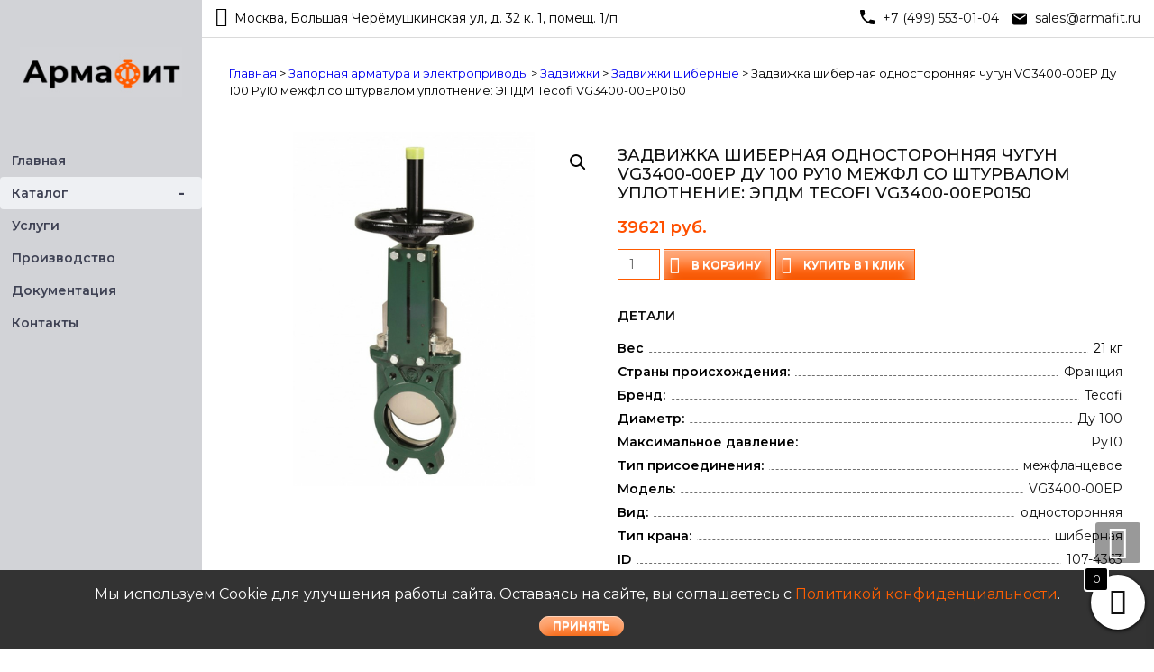

--- FILE ---
content_type: text/html; charset=UTF-8
request_url: https://armafit.ru/product/zadvizhka-shibernaya-odnostoronnyaya-chugun-vg3400-00ep-du-100-ru10-mezhfl-so-shturvalom-uplotnenie-epdm-tecofi-vg3400-00ep0150
body_size: 25684
content:
<!DOCTYPE html>
<html lang="ru-RU" itemscope="itemscope" itemtype="http://schema.org/WebPage" >
<head>
    <meta name="yandex-verification" content="50c6674fb0ce168a" />
    <meta name="google-site-verification" content="VBoGWHYPcBkT676hXdJjW7bxvML3WHZc_N9zdLyvETk" />
<meta charset="UTF-8">
<meta name="viewport" content="width=device-width, initial-scale=1, maximum-scale=1, shrink-to-fit=no">
<link rel="profile" href="http://gmpg.org/xfn/11">
<link rel="pingback" href="https://armafit.ru/xmlrpc.php">

<link href="https://fonts.googleapis.com/css?family=Montserrat:400,500,600&display=swap" rel="stylesheet">

<meta name='robots' content='index, follow, max-image-preview:large, max-snippet:-1, max-video-preview:-1' />
	<style>img:is([sizes="auto" i], [sizes^="auto," i]) { contain-intrinsic-size: 3000px 1500px }</style>
	
	<!-- This site is optimized with the Yoast SEO plugin v26.3 - https://yoast.com/wordpress/plugins/seo/ -->
	<title>Задвижка шиберная односторонняя чугун VG3400-00EP Ду 100 Ру10 межфл со штурвалом уплотнение: ЭПДМ Tecofi VG3400-00EP0150 купить за 39621.45 руб. в Армафит</title>
	<meta name="description" content="Лучшая розничная цена на Задвижка шиберная односторонняя чугун VG3400-00EP Ду 100 Ру10 межфл со штурвалом уплотнение: ЭПДМ Tecofi VG3400-00EP0150 в Москве - 39621.45 руб. с удобной доставкой" />
	<link rel="canonical" href="https://armafit.ru/product/zadvizhka-shibernaya-odnostoronnyaya-chugun-vg3400-00ep-du-100-ru10-mezhfl-so-shturvalom-uplotnenie-epdm-tecofi-vg3400-00ep0150" />
	<meta property="og:locale" content="ru_RU" />
	<meta property="og:type" content="article" />
	<meta property="og:title" content="Задвижка шиберная односторонняя чугун VG3400-00EP Ду 100 Ру10 межфл со штурвалом уплотнение: ЭПДМ Tecofi VG3400-00EP0150 купить за 39621.45 руб. в Армафит" />
	<meta property="og:description" content="Лучшая розничная цена на Задвижка шиберная односторонняя чугун VG3400-00EP Ду 100 Ру10 межфл со штурвалом уплотнение: ЭПДМ Tecofi VG3400-00EP0150 в Москве - 39621.45 руб. с удобной доставкой" />
	<meta property="og:url" content="https://armafit.ru/product/zadvizhka-shibernaya-odnostoronnyaya-chugun-vg3400-00ep-du-100-ru10-mezhfl-so-shturvalom-uplotnenie-epdm-tecofi-vg3400-00ep0150" />
	<meta property="og:site_name" content="Армафит" />
	<meta property="article:modified_time" content="2018-11-23T11:31:15+00:00" />
	<meta property="og:image" content="https://armafit.ru/wp-content/uploads/2018/08/120005.jpg" />
	<meta property="og:image:width" content="500" />
	<meta property="og:image:height" content="500" />
	<meta property="og:image:type" content="image/jpeg" />
	<meta name="twitter:card" content="summary_large_image" />
	<script type="application/ld+json" class="yoast-schema-graph">{"@context":"https://schema.org","@graph":[{"@type":"WebPage","@id":"https://armafit.ru/product/zadvizhka-shibernaya-odnostoronnyaya-chugun-vg3400-00ep-du-100-ru10-mezhfl-so-shturvalom-uplotnenie-epdm-tecofi-vg3400-00ep0150","url":"https://armafit.ru/product/zadvizhka-shibernaya-odnostoronnyaya-chugun-vg3400-00ep-du-100-ru10-mezhfl-so-shturvalom-uplotnenie-epdm-tecofi-vg3400-00ep0150","name":"Задвижка шиберная односторонняя чугун VG3400-00EP Ду 100 Ру10 межфл со штурвалом уплотнение: ЭПДМ Tecofi VG3400-00EP0150 купить за 39621.45 руб. в Армафит","isPartOf":{"@id":"https://armafit.ru/#website"},"primaryImageOfPage":{"@id":"https://armafit.ru/product/zadvizhka-shibernaya-odnostoronnyaya-chugun-vg3400-00ep-du-100-ru10-mezhfl-so-shturvalom-uplotnenie-epdm-tecofi-vg3400-00ep0150#primaryimage"},"image":{"@id":"https://armafit.ru/product/zadvizhka-shibernaya-odnostoronnyaya-chugun-vg3400-00ep-du-100-ru10-mezhfl-so-shturvalom-uplotnenie-epdm-tecofi-vg3400-00ep0150#primaryimage"},"thumbnailUrl":"https://armafit.ru/wp-content/uploads/2018/08/120005.jpg","datePublished":"2018-11-23T11:31:14+00:00","dateModified":"2018-11-23T11:31:15+00:00","description":"Лучшая розничная цена на Задвижка шиберная односторонняя чугун VG3400-00EP Ду 100 Ру10 межфл со штурвалом уплотнение: ЭПДМ Tecofi VG3400-00EP0150 в Москве - 39621.45 руб. с удобной доставкой","breadcrumb":{"@id":"https://armafit.ru/product/zadvizhka-shibernaya-odnostoronnyaya-chugun-vg3400-00ep-du-100-ru10-mezhfl-so-shturvalom-uplotnenie-epdm-tecofi-vg3400-00ep0150#breadcrumb"},"inLanguage":"ru-RU","potentialAction":[{"@type":"ReadAction","target":["https://armafit.ru/product/zadvizhka-shibernaya-odnostoronnyaya-chugun-vg3400-00ep-du-100-ru10-mezhfl-so-shturvalom-uplotnenie-epdm-tecofi-vg3400-00ep0150"]}]},{"@type":"ImageObject","inLanguage":"ru-RU","@id":"https://armafit.ru/product/zadvizhka-shibernaya-odnostoronnyaya-chugun-vg3400-00ep-du-100-ru10-mezhfl-so-shturvalom-uplotnenie-epdm-tecofi-vg3400-00ep0150#primaryimage","url":"https://armafit.ru/wp-content/uploads/2018/08/120005.jpg","contentUrl":"https://armafit.ru/wp-content/uploads/2018/08/120005.jpg","width":500,"height":500},{"@type":"BreadcrumbList","@id":"https://armafit.ru/product/zadvizhka-shibernaya-odnostoronnyaya-chugun-vg3400-00ep-du-100-ru10-mezhfl-so-shturvalom-uplotnenie-epdm-tecofi-vg3400-00ep0150#breadcrumb","itemListElement":[{"@type":"ListItem","position":1,"name":"Каталог","item":"https://armafit.ru/shop"},{"@type":"ListItem","position":2,"name":"Задвижка шиберная односторонняя чугун VG3400-00EP Ду 100 Ру10 межфл со штурвалом уплотнение: ЭПДМ Tecofi VG3400-00EP0150"}]},{"@type":"WebSite","@id":"https://armafit.ru/#website","url":"https://armafit.ru/","name":"Армафит","description":"Армафит - Оборудование для трубопроводов и котельных, запорная и регулирующая арматура производства России и Европы.","publisher":{"@id":"https://armafit.ru/#organization"},"potentialAction":[{"@type":"SearchAction","target":{"@type":"EntryPoint","urlTemplate":"https://armafit.ru/?s={search_term_string}"},"query-input":{"@type":"PropertyValueSpecification","valueRequired":true,"valueName":"search_term_string"}}],"inLanguage":"ru-RU"},{"@type":"Organization","@id":"https://armafit.ru/#organization","name":"Армафит","url":"https://armafit.ru/","logo":{"@type":"ImageObject","inLanguage":"ru-RU","@id":"https://armafit.ru/#/schema/logo/image/","url":"https://armafit.ru/wp-content/uploads/2019/06/logo_l.jpg","contentUrl":"https://armafit.ru/wp-content/uploads/2019/06/logo_l.jpg","width":196,"height":62,"caption":"Армафит"},"image":{"@id":"https://armafit.ru/#/schema/logo/image/"}}]}</script>
	<!-- / Yoast SEO plugin. -->


<link rel="alternate" type="application/rss+xml" title="Армафит &raquo; Лента" href="https://armafit.ru/feed" />
<link rel="alternate" type="application/rss+xml" title="Армафит &raquo; Лента комментариев" href="https://armafit.ru/comments/feed" />
<link rel="alternate" type="application/rss+xml" title="Армафит &raquo; Лента комментариев к &laquo;Задвижка шиберная односторонняя чугун VG3400-00EP Ду 100 Ру10 межфл со штурвалом уплотнение: ЭПДМ Tecofi VG3400-00EP0150&raquo;" href="https://armafit.ru/product/zadvizhka-shibernaya-odnostoronnyaya-chugun-vg3400-00ep-du-100-ru10-mezhfl-so-shturvalom-uplotnenie-epdm-tecofi-vg3400-00ep0150/feed" />
<link rel='stylesheet' id='wp-block-library-css' href='https://armafit.ru/wp-includes/css/dist/block-library/style.min.css?ver=6.8.3' type='text/css' media='all' />
<style id='classic-theme-styles-inline-css' type='text/css'>
/*! This file is auto-generated */
.wp-block-button__link{color:#fff;background-color:#32373c;border-radius:9999px;box-shadow:none;text-decoration:none;padding:calc(.667em + 2px) calc(1.333em + 2px);font-size:1.125em}.wp-block-file__button{background:#32373c;color:#fff;text-decoration:none}
</style>
<style id='global-styles-inline-css' type='text/css'>
:root{--wp--preset--aspect-ratio--square: 1;--wp--preset--aspect-ratio--4-3: 4/3;--wp--preset--aspect-ratio--3-4: 3/4;--wp--preset--aspect-ratio--3-2: 3/2;--wp--preset--aspect-ratio--2-3: 2/3;--wp--preset--aspect-ratio--16-9: 16/9;--wp--preset--aspect-ratio--9-16: 9/16;--wp--preset--color--black: #000000;--wp--preset--color--cyan-bluish-gray: #abb8c3;--wp--preset--color--white: #ffffff;--wp--preset--color--pale-pink: #f78da7;--wp--preset--color--vivid-red: #cf2e2e;--wp--preset--color--luminous-vivid-orange: #ff6900;--wp--preset--color--luminous-vivid-amber: #fcb900;--wp--preset--color--light-green-cyan: #7bdcb5;--wp--preset--color--vivid-green-cyan: #00d084;--wp--preset--color--pale-cyan-blue: #8ed1fc;--wp--preset--color--vivid-cyan-blue: #0693e3;--wp--preset--color--vivid-purple: #9b51e0;--wp--preset--gradient--vivid-cyan-blue-to-vivid-purple: linear-gradient(135deg,rgba(6,147,227,1) 0%,rgb(155,81,224) 100%);--wp--preset--gradient--light-green-cyan-to-vivid-green-cyan: linear-gradient(135deg,rgb(122,220,180) 0%,rgb(0,208,130) 100%);--wp--preset--gradient--luminous-vivid-amber-to-luminous-vivid-orange: linear-gradient(135deg,rgba(252,185,0,1) 0%,rgba(255,105,0,1) 100%);--wp--preset--gradient--luminous-vivid-orange-to-vivid-red: linear-gradient(135deg,rgba(255,105,0,1) 0%,rgb(207,46,46) 100%);--wp--preset--gradient--very-light-gray-to-cyan-bluish-gray: linear-gradient(135deg,rgb(238,238,238) 0%,rgb(169,184,195) 100%);--wp--preset--gradient--cool-to-warm-spectrum: linear-gradient(135deg,rgb(74,234,220) 0%,rgb(151,120,209) 20%,rgb(207,42,186) 40%,rgb(238,44,130) 60%,rgb(251,105,98) 80%,rgb(254,248,76) 100%);--wp--preset--gradient--blush-light-purple: linear-gradient(135deg,rgb(255,206,236) 0%,rgb(152,150,240) 100%);--wp--preset--gradient--blush-bordeaux: linear-gradient(135deg,rgb(254,205,165) 0%,rgb(254,45,45) 50%,rgb(107,0,62) 100%);--wp--preset--gradient--luminous-dusk: linear-gradient(135deg,rgb(255,203,112) 0%,rgb(199,81,192) 50%,rgb(65,88,208) 100%);--wp--preset--gradient--pale-ocean: linear-gradient(135deg,rgb(255,245,203) 0%,rgb(182,227,212) 50%,rgb(51,167,181) 100%);--wp--preset--gradient--electric-grass: linear-gradient(135deg,rgb(202,248,128) 0%,rgb(113,206,126) 100%);--wp--preset--gradient--midnight: linear-gradient(135deg,rgb(2,3,129) 0%,rgb(40,116,252) 100%);--wp--preset--font-size--small: 13px;--wp--preset--font-size--medium: 20px;--wp--preset--font-size--large: 36px;--wp--preset--font-size--x-large: 42px;--wp--preset--spacing--20: 0.44rem;--wp--preset--spacing--30: 0.67rem;--wp--preset--spacing--40: 1rem;--wp--preset--spacing--50: 1.5rem;--wp--preset--spacing--60: 2.25rem;--wp--preset--spacing--70: 3.38rem;--wp--preset--spacing--80: 5.06rem;--wp--preset--shadow--natural: 6px 6px 9px rgba(0, 0, 0, 0.2);--wp--preset--shadow--deep: 12px 12px 50px rgba(0, 0, 0, 0.4);--wp--preset--shadow--sharp: 6px 6px 0px rgba(0, 0, 0, 0.2);--wp--preset--shadow--outlined: 6px 6px 0px -3px rgba(255, 255, 255, 1), 6px 6px rgba(0, 0, 0, 1);--wp--preset--shadow--crisp: 6px 6px 0px rgba(0, 0, 0, 1);}:where(.is-layout-flex){gap: 0.5em;}:where(.is-layout-grid){gap: 0.5em;}body .is-layout-flex{display: flex;}.is-layout-flex{flex-wrap: wrap;align-items: center;}.is-layout-flex > :is(*, div){margin: 0;}body .is-layout-grid{display: grid;}.is-layout-grid > :is(*, div){margin: 0;}:where(.wp-block-columns.is-layout-flex){gap: 2em;}:where(.wp-block-columns.is-layout-grid){gap: 2em;}:where(.wp-block-post-template.is-layout-flex){gap: 1.25em;}:where(.wp-block-post-template.is-layout-grid){gap: 1.25em;}.has-black-color{color: var(--wp--preset--color--black) !important;}.has-cyan-bluish-gray-color{color: var(--wp--preset--color--cyan-bluish-gray) !important;}.has-white-color{color: var(--wp--preset--color--white) !important;}.has-pale-pink-color{color: var(--wp--preset--color--pale-pink) !important;}.has-vivid-red-color{color: var(--wp--preset--color--vivid-red) !important;}.has-luminous-vivid-orange-color{color: var(--wp--preset--color--luminous-vivid-orange) !important;}.has-luminous-vivid-amber-color{color: var(--wp--preset--color--luminous-vivid-amber) !important;}.has-light-green-cyan-color{color: var(--wp--preset--color--light-green-cyan) !important;}.has-vivid-green-cyan-color{color: var(--wp--preset--color--vivid-green-cyan) !important;}.has-pale-cyan-blue-color{color: var(--wp--preset--color--pale-cyan-blue) !important;}.has-vivid-cyan-blue-color{color: var(--wp--preset--color--vivid-cyan-blue) !important;}.has-vivid-purple-color{color: var(--wp--preset--color--vivid-purple) !important;}.has-black-background-color{background-color: var(--wp--preset--color--black) !important;}.has-cyan-bluish-gray-background-color{background-color: var(--wp--preset--color--cyan-bluish-gray) !important;}.has-white-background-color{background-color: var(--wp--preset--color--white) !important;}.has-pale-pink-background-color{background-color: var(--wp--preset--color--pale-pink) !important;}.has-vivid-red-background-color{background-color: var(--wp--preset--color--vivid-red) !important;}.has-luminous-vivid-orange-background-color{background-color: var(--wp--preset--color--luminous-vivid-orange) !important;}.has-luminous-vivid-amber-background-color{background-color: var(--wp--preset--color--luminous-vivid-amber) !important;}.has-light-green-cyan-background-color{background-color: var(--wp--preset--color--light-green-cyan) !important;}.has-vivid-green-cyan-background-color{background-color: var(--wp--preset--color--vivid-green-cyan) !important;}.has-pale-cyan-blue-background-color{background-color: var(--wp--preset--color--pale-cyan-blue) !important;}.has-vivid-cyan-blue-background-color{background-color: var(--wp--preset--color--vivid-cyan-blue) !important;}.has-vivid-purple-background-color{background-color: var(--wp--preset--color--vivid-purple) !important;}.has-black-border-color{border-color: var(--wp--preset--color--black) !important;}.has-cyan-bluish-gray-border-color{border-color: var(--wp--preset--color--cyan-bluish-gray) !important;}.has-white-border-color{border-color: var(--wp--preset--color--white) !important;}.has-pale-pink-border-color{border-color: var(--wp--preset--color--pale-pink) !important;}.has-vivid-red-border-color{border-color: var(--wp--preset--color--vivid-red) !important;}.has-luminous-vivid-orange-border-color{border-color: var(--wp--preset--color--luminous-vivid-orange) !important;}.has-luminous-vivid-amber-border-color{border-color: var(--wp--preset--color--luminous-vivid-amber) !important;}.has-light-green-cyan-border-color{border-color: var(--wp--preset--color--light-green-cyan) !important;}.has-vivid-green-cyan-border-color{border-color: var(--wp--preset--color--vivid-green-cyan) !important;}.has-pale-cyan-blue-border-color{border-color: var(--wp--preset--color--pale-cyan-blue) !important;}.has-vivid-cyan-blue-border-color{border-color: var(--wp--preset--color--vivid-cyan-blue) !important;}.has-vivid-purple-border-color{border-color: var(--wp--preset--color--vivid-purple) !important;}.has-vivid-cyan-blue-to-vivid-purple-gradient-background{background: var(--wp--preset--gradient--vivid-cyan-blue-to-vivid-purple) !important;}.has-light-green-cyan-to-vivid-green-cyan-gradient-background{background: var(--wp--preset--gradient--light-green-cyan-to-vivid-green-cyan) !important;}.has-luminous-vivid-amber-to-luminous-vivid-orange-gradient-background{background: var(--wp--preset--gradient--luminous-vivid-amber-to-luminous-vivid-orange) !important;}.has-luminous-vivid-orange-to-vivid-red-gradient-background{background: var(--wp--preset--gradient--luminous-vivid-orange-to-vivid-red) !important;}.has-very-light-gray-to-cyan-bluish-gray-gradient-background{background: var(--wp--preset--gradient--very-light-gray-to-cyan-bluish-gray) !important;}.has-cool-to-warm-spectrum-gradient-background{background: var(--wp--preset--gradient--cool-to-warm-spectrum) !important;}.has-blush-light-purple-gradient-background{background: var(--wp--preset--gradient--blush-light-purple) !important;}.has-blush-bordeaux-gradient-background{background: var(--wp--preset--gradient--blush-bordeaux) !important;}.has-luminous-dusk-gradient-background{background: var(--wp--preset--gradient--luminous-dusk) !important;}.has-pale-ocean-gradient-background{background: var(--wp--preset--gradient--pale-ocean) !important;}.has-electric-grass-gradient-background{background: var(--wp--preset--gradient--electric-grass) !important;}.has-midnight-gradient-background{background: var(--wp--preset--gradient--midnight) !important;}.has-small-font-size{font-size: var(--wp--preset--font-size--small) !important;}.has-medium-font-size{font-size: var(--wp--preset--font-size--medium) !important;}.has-large-font-size{font-size: var(--wp--preset--font-size--large) !important;}.has-x-large-font-size{font-size: var(--wp--preset--font-size--x-large) !important;}
:where(.wp-block-post-template.is-layout-flex){gap: 1.25em;}:where(.wp-block-post-template.is-layout-grid){gap: 1.25em;}
:where(.wp-block-columns.is-layout-flex){gap: 2em;}:where(.wp-block-columns.is-layout-grid){gap: 2em;}
:root :where(.wp-block-pullquote){font-size: 1.5em;line-height: 1.6;}
</style>
<link rel='stylesheet' id='ufbl-custom-select-css-css' href='https://armafit.ru/wp-content/plugins/ultimate-form-builder-lite/css/jquery.selectbox.css?ver=1.5.3' type='text/css' media='all' />
<link rel='stylesheet' id='ufbl-front-css-css' href='https://armafit.ru/wp-content/plugins/ultimate-form-builder-lite/css/frontend.css?ver=1.5.3' type='text/css' media='all' />
<link rel='stylesheet' id='photoswipe-css' href='https://armafit.ru/wp-content/plugins/woocommerce/assets/css/photoswipe/photoswipe.min.css?ver=10.3.4' type='text/css' media='all' />
<link rel='stylesheet' id='photoswipe-default-skin-css' href='https://armafit.ru/wp-content/plugins/woocommerce/assets/css/photoswipe/default-skin/default-skin.min.css?ver=10.3.4' type='text/css' media='all' />
<link rel='stylesheet' id='woocommerce-layout-css' href='https://armafit.ru/wp-content/plugins/woocommerce/assets/css/woocommerce-layout.css?ver=10.3.4' type='text/css' media='all' />
<link rel='stylesheet' id='woocommerce-smallscreen-css' href='https://armafit.ru/wp-content/plugins/woocommerce/assets/css/woocommerce-smallscreen.css?ver=10.3.4' type='text/css' media='only screen and (max-width: 768px)' />
<link rel='stylesheet' id='woocommerce-general-css' href='https://armafit.ru/wp-content/plugins/woocommerce/assets/css/woocommerce.css?ver=10.3.4' type='text/css' media='all' />
<style id='woocommerce-inline-inline-css' type='text/css'>
.woocommerce form .form-row .required { visibility: visible; }
</style>
<link rel='stylesheet' id='wpb_wmca_accordion_style-css' href='https://armafit.ru/wp-content/plugins/wpb-accordion-menu-or-category/assets/css/wpb_wmca_style.css?ver=1.0' type='text/css' media='all' />
<link rel='stylesheet' id='brands-styles-css' href='https://armafit.ru/wp-content/plugins/woocommerce/assets/css/brands.css?ver=10.3.4' type='text/css' media='all' />
<link rel='stylesheet' id='xoo-wsc-fonts-css' href='https://armafit.ru/wp-content/plugins/side-cart-woocommerce/assets/css/xoo-wsc-fonts.css?ver=2.7.2' type='text/css' media='all' />
<link rel='stylesheet' id='xoo-wsc-style-css' href='https://armafit.ru/wp-content/plugins/side-cart-woocommerce/assets/css/xoo-wsc-style.css?ver=2.7.2' type='text/css' media='all' />
<style id='xoo-wsc-style-inline-css' type='text/css'>



 

.xoo-wsc-footer{
	background-color: #ffffff;
	color: #000000;
	padding: 10px 20px;
	box-shadow: 0 -1px 10px #0000001a;
}

.xoo-wsc-footer, .xoo-wsc-footer a, .xoo-wsc-footer .amount{
	font-size: 18px;
}

.xoo-wsc-btn .amount{
	color: #000000}

.xoo-wsc-btn:hover .amount{
	color: #000000;
}

.xoo-wsc-ft-buttons-cont{
	grid-template-columns: auto;
}

.xoo-wsc-basket{
	bottom: 12px;
	right: 0px;
	background-color: #ffffff;
	color: #000000;
	box-shadow: 0 1px 4px 0;
	border-radius: 50%;
	display: flex;
	width: 60px;
	height: 60px;
}


.xoo-wsc-bki{
	font-size: 30px}

.xoo-wsc-items-count{
	top: -9px;
	left: -8px;
}

.xoo-wsc-items-count, .xoo-wsch-items-count{
	background-color: #000000;
	color: #ffffff;
}

.xoo-wsc-container, .xoo-wsc-slider{
	max-width: 320px;
	right: -320px;
	top: 0;bottom: 0;
	bottom: 0;
	font-family: }


.xoo-wsc-cart-active .xoo-wsc-container, .xoo-wsc-slider-active .xoo-wsc-slider{
	right: 0;
}


.xoo-wsc-cart-active .xoo-wsc-basket{
	right: 320px;
}

.xoo-wsc-slider{
	right: -320px;
}

span.xoo-wsch-close {
    font-size: 16px;
}

	.xoo-wsch-top{
		justify-content: center;
	}
	span.xoo-wsch-close {
	    right: 10px;
	}

.xoo-wsch-text{
	font-size: 20px;
}

.xoo-wsc-header{
	color: #000000;
	background-color: #ffffff;
	border-bottom: 2px solid #eee;
	padding: 15px 15px;
}


.xoo-wsc-body{
	background-color: #ffffff;
}

.xoo-wsc-products:not(.xoo-wsc-pattern-card), .xoo-wsc-products:not(.xoo-wsc-pattern-card) span.amount, .xoo-wsc-products:not(.xoo-wsc-pattern-card) a{
	font-size: 16px;
	color: #000000;
}

.xoo-wsc-products:not(.xoo-wsc-pattern-card) .xoo-wsc-product{
	padding: 20px 15px;
	margin: 0;
	border-radius: 0px;
	box-shadow: 0 0;
	background-color: transparent;
}

.xoo-wsc-sum-col{
	justify-content: center;
}


/** Shortcode **/
.xoo-wsc-sc-count{
	background-color: #000000;
	color: #ffffff;
}

.xoo-wsc-sc-bki{
	font-size: 28px;
	color: #000000;
}
.xoo-wsc-sc-cont{
	color: #000000;
}


.xoo-wsc-product dl.variation {
	display: block;
}


.xoo-wsc-product-cont{
	padding: 10px 10px;
}

.xoo-wsc-products:not(.xoo-wsc-pattern-card) .xoo-wsc-img-col{
	width: 30%;
}

.xoo-wsc-pattern-card .xoo-wsc-img-col img{
	max-width: 100%;
	height: auto;
}

.xoo-wsc-products:not(.xoo-wsc-pattern-card) .xoo-wsc-sum-col{
	width: 70%;
}

.xoo-wsc-pattern-card .xoo-wsc-product-cont{
	width: 50% 
}

@media only screen and (max-width: 600px) {
	.xoo-wsc-pattern-card .xoo-wsc-product-cont  {
		width: 50%;
	}
}


.xoo-wsc-pattern-card .xoo-wsc-product{
	border: 0;
	box-shadow: 0px 10px 15px -12px #0000001a;
}


.xoo-wsc-sm-front{
	background-color: #eee;
}
.xoo-wsc-pattern-card, .xoo-wsc-sm-front{
	border-bottom-left-radius: 5px;
	border-bottom-right-radius: 5px;
}
.xoo-wsc-pattern-card, .xoo-wsc-img-col img, .xoo-wsc-img-col, .xoo-wsc-sm-back-cont{
	border-top-left-radius: 5px;
	border-top-right-radius: 5px;
}
.xoo-wsc-sm-back{
	background-color: #fff;
}
.xoo-wsc-pattern-card, .xoo-wsc-pattern-card a, .xoo-wsc-pattern-card .amount{
	font-size: 16px;
}

.xoo-wsc-sm-front, .xoo-wsc-sm-front a, .xoo-wsc-sm-front .amount{
	color: #000;
}

.xoo-wsc-sm-back, .xoo-wsc-sm-back a, .xoo-wsc-sm-back .amount{
	color: #000;
}


.magictime {
    animation-duration: 0.5s;
}



span.xoo-wsch-items-count{
	height: 20px;
	line-height: 20px;
	width: 20px;
}

span.xoo-wsch-icon{
	font-size: 30px
}

.xoo-wsc-smr-del{
	font-size: 16px
}
</style>
<link rel='stylesheet' id='google-fonts-css' href='//fonts.googleapis.com/css?family=Open+Sans%3A400%2C300%2C400%2C600%2C600%2C700%7CLato%3A400%2C300%2C300%2C400%2C700&#038;ver=6.8.3' type='text/css' media='all' />
<link rel='stylesheet' id='font-awesome-css' href='https://armafit.ru/wp-content/themes/storevilla/assets/fontawesome/css/font-awesome.css?ver=6.8.3' type='text/css' media='all' />
<style id='font-awesome-inline-css' type='text/css'>
[data-font="FontAwesome"]:before {font-family: 'FontAwesome' !important;content: attr(data-icon) !important;speak: none !important;font-weight: normal !important;font-variant: normal !important;text-transform: none !important;line-height: 1 !important;font-style: normal !important;-webkit-font-smoothing: antialiased !important;-moz-osx-font-smoothing: grayscale !important;}
</style>
<link rel='stylesheet' id='lightslider-css' href='https://armafit.ru/wp-content/themes/storevilla/assets/css/lightslider.css?ver=6.8.3' type='text/css' media='all' />
<link rel='stylesheet' id='storevilla-style-css' href='https://armafit.ru/wp-content/themes/storevilla/style.css?ver=6.8.3' type='text/css' media='all' />
<style id='storevilla-style-inline-css' type='text/css'>

            .main-navigation,
            .header-wrap .search-cart-wrap .advance-search .sv_search_form #searchsubmit,
            .top-header-regin ul li span.cart-count,
            .main-navigation ul ul,
            .widget_storevilla_cat_widget_area .category-slider li .item-img a:hover .sv_category_count,
            .product-button-wrap a.button,
            .product-button-wrap a.added_to_cart,
            .widget_storevilla_promo_pages_area .promo-area a:hover button,
            .widget_storevilla_blog_widget_area .blog-preview a.blog-preview-btn:hover,
            .widget_storevilla_blog_widget_area .large-blog-preview a.blog-preview-btn:hover,
            .lSSlideOuter .lSPager.lSpg > li:hover a,
            .lSSlideOuter .lSPager.lSpg > li.active a,
            .widget_storevilla_contact_info_area ul li span:hover,
            .woocommerce .widget_price_filter .ui-slider .ui-slider-handle,
            .yith-woocompare-widget a.clear-all:hover,
            .yith-woocompare-widget .compare.button,
            .widget_search form input[type=submit],
            .widget_product_search form input[type=submit],
            .no-results.not-found .search-form .search-submit,
            .woocommerce nav.woocommerce-pagination ul li a:focus,
            .woocommerce nav.woocommerce-pagination ul li a:hover,
            .woocommerce nav.woocommerce-pagination ul li span.current,
            .item-img .new-label.new-top-left,
            .widget_storevilla_cat_with_product_widget_area .block-title-desc a.view-bnt:hover,
            .site-header-cart .woocommerce a.button.wc-forward,
            .woocommerce #respond input#submit,
            .woocommerce a.button,
            .woocommerce button.button,
            .woocommerce input.button,
            .header-wrap .search-cart-wrap .advance-search .sv_search_form #searchsubmit:hover,
            .normal-search .search-form .search-submit:hover,
            .quantity button,
            .woocommerce #respond input#submit.alt.disabled,
            .woocommerce #respond input#submit.alt.disabled:hover,
            .woocommerce #respond input#submit.alt:disabled,
            .woocommerce #respond input#submit.alt:disabled:hover,
            .woocommerce #respond input#submit.alt[disabled]:disabled,
            .woocommerce #respond input#submit.alt[disabled]:disabled:hover,
            .woocommerce a.button.alt.disabled,
            .woocommerce a.button.alt.disabled:hover,
            .woocommerce a.button.alt:disabled,
            .woocommerce a.button.alt:disabled:hover,
            .woocommerce a.button.alt[disabled]:disabled,
            .woocommerce a.button.alt[disabled]:disabled:hover,
            .woocommerce button.button.alt.disabled,
            .woocommerce button.button.alt.disabled:hover,
            .woocommerce button.button.alt:disabled,
            .woocommerce button.button.alt:disabled:hover,
            .woocommerce button.button.alt[disabled]:disabled,
            .woocommerce button.button.alt[disabled]:disabled:hover,
            .woocommerce input.button.alt.disabled,
            .woocommerce input.button.alt.disabled:hover,
            .woocommerce input.button.alt:disabled,
            .woocommerce input.button.alt:disabled:hover,
            .woocommerce input.button.alt[disabled]:disabled,
            .woocommerce input.button.alt[disabled]:disabled:hover,
            .woocommerce div.product .woocommerce-tabs ul.tabs li.active,
            .woocommerce div.product .woocommerce-tabs ul.tabs li:hover,
            .woocommerce #respond input#submit.alt,
            .woocommerce a.button.alt,
            .woocommerce button.button.alt,
            .woocommerce input.button.alt,
            .main-navigation ul ul li.current-menu-item a,
            .main-navigation ul ul li a:hover,
            .main-navigation ul ul li.current-menu-item a,
            .main-navigation ul ul li a:hover,
            .woocommerce-MyAccount-navigation ul li.is-active a,
            .woocommerce-MyAccount-navigation ul li:hover a,
            .woocommerce #respond input#submit.alt:hover,
            .woocommerce a.button.alt:hover,
            .woocommerce button.button.alt:hover,
            .woocommerce input.button.alt:hover,
            .woocommerce-cart table.cart .quantity button:hover,
            .comments-area .form-submit .submit,
            .error-homepage a,
            .error-homepage a:hover,
            .pagination .nav-links span.current,
            .pagination .nav-links a:hover{
                background: #ff5a00;                
            }
            .main-navigation ul li ul li:hover a,
            .top-header .top-header-regin ul li a:hover,
            .top-header-regin .count .fa.fa-shopping-basket:hover,
            .top-header ul.store-quickinfo li a:hover,
            ul.add-to-links li a:hover,
            .main-widget-wrap .block-title span,
            .block-title span,
            .widget_storevilla_column_product_widget_area .column-wrap .col-wrap .block-title h2,
            .widget_nav_menu ul li a:hover,
            .widget_pages ul li a:hover,
            .widget_recent_entries ul li a:hover,
            .widget_meta ul li a:hover,
            .widget_archive ul li a:hover,
            .widget_categories ul li a:hover,
            a.scrollup:hover,
            h3.widget-title, h3.comment-reply-title,
            .comments-area h2.comments-title,
            .woocommerce .star-rating span::before,
            .woocommerce a.remove,
            .woocommerce nav.woocommerce-pagination ul li a,
            .woocommerce nav.woocommerce-pagination ul li span,
            .woocommerce-tabs.wc-tabs-wrapper h2,
            .woocommerce .woocommerce-tabs p.stars a,
            .single-product .compare.button:hover,
            .single-product .entry-summary .yith-wcwl-add-to-wishlist a:hover,
            td a,
            .woocommerce-MyAccount-navigation ul li a,
            .woocommerce-MyAccount-content a,
            .woocommerce a.remove,
            table.wishlist_table .product-name a:hover,
            table.wishlist_table .product-name a.button:hover,
            .storevilla-blog h3 a:hover,
            .storevilla-blog .sv-post-content .category-name span a:hover,
            .storevilla-blog .sv-post-foot a:hover,
            .storevilla-blog .sv-post-content a.sv-btn-countinuereading:hover,
            .blog-meta li a:hover,
            .post-navigation .nav-links .nav-previous a:hover,
            .post-navigation .nav-links .nav-next a:hover,
            .widget_recent_comments ul li .comment-author-link a{
               color: #ff5a00; 
            }
            .product-button-wrap a.button,
            .product-button-wrap a.added_to_cart,
            .widget_storevilla_promo_pages_area .promo-area a:hover button,
            .widget_storevilla_blog_widget_area .blog-preview a.blog-preview-btn:hover,
            .widget_storevilla_blog_widget_area .large-blog-preview a.blog-preview-btn:hover,
            .widget_storevilla_contact_info_area ul li span:hover,
            .yith-woocompare-widget a.clear-all:hover,
            .yith-woocompare-widget .compare.button,
            .woocommerce nav.woocommerce-pagination ul,
            .woocommerce nav.woocommerce-pagination ul li,
            .widget_storevilla_cat_with_product_widget_area .block-title-desc a.view-bnt:hover,
            .product-button-wrap a,
            .woocommerce #respond input#submit,
            .woocommerce a.button,
            .woocommerce button.button,
            .woocommerce input.button,
            .woocommerce div.product form.cart div.quantity,
            .woocommerce-MyAccount-navigation ul li a,
            .woocommerce-MyAccount-content,
            .woocommerce .woocommerce-message,
            .pagination .nav-links span.current,
            .pagination .nav-links a:hover{
                border-color: #ff5a00;
            }
            .woocommerce div.product .woocommerce-tabs .panel.entry-content.wc-tab{
                border-top-color: #ff5a00; 
            }
            .item-img .new-label.new-top-left:before{
                border-color: transparent transparent transparent #ff5a00; 
            }
</style>
<link rel='stylesheet' id='storevilla-responsive-css' href='https://armafit.ru/wp-content/themes/storevilla/assets/css/responsive.css?ver=6.8.3' type='text/css' media='all' />
<script type="text/javascript" src="https://armafit.ru/wp-includes/js/jquery/jquery.min.js?ver=3.7.1" id="jquery-core-js"></script>
<script type="text/javascript" src="https://armafit.ru/wp-includes/js/jquery/jquery-migrate.min.js?ver=3.4.1" id="jquery-migrate-js"></script>
<script type="text/javascript" src="https://armafit.ru/wp-content/plugins/jquery-vertical-accordion-menu/js/jquery.hoverIntent.minified.js?ver=6.8.3" id="jqueryhoverintent-js"></script>
<script type="text/javascript" src="https://armafit.ru/wp-content/plugins/jquery-vertical-accordion-menu/js/jquery.cookie.js?ver=6.8.3" id="jquerycookie-js"></script>
<script type="text/javascript" src="https://armafit.ru/wp-content/plugins/jquery-vertical-accordion-menu/js/jquery.dcjqaccordion.2.9.js?ver=6.8.3" id="dcjqaccordion-js"></script>
<script type="text/javascript" src="https://armafit.ru/wp-content/plugins/ultimate-form-builder-lite/js/jquery.selectbox-0.2.min.js?ver=1.5.3" id="ufbl-custom-select-js-js"></script>
<script type="text/javascript" id="ufbl-front-js-js-extra">
/* <![CDATA[ */
var frontend_js_obj = {"default_error_message":"This field is required","ajax_url":"https:\/\/armafit.ru\/wp-admin\/admin-ajax.php","ajax_nonce":"2e4baf2a32"};
/* ]]> */
</script>
<script type="text/javascript" src="https://armafit.ru/wp-content/plugins/ultimate-form-builder-lite/js/frontend.js?ver=1.5.3" id="ufbl-front-js-js"></script>
<script type="text/javascript" src="https://armafit.ru/wp-content/plugins/woocommerce/assets/js/jquery-blockui/jquery.blockUI.min.js?ver=2.7.0-wc.10.3.4" id="wc-jquery-blockui-js" data-wp-strategy="defer"></script>
<script type="text/javascript" id="wc-add-to-cart-js-extra">
/* <![CDATA[ */
var wc_add_to_cart_params = {"ajax_url":"\/wp-admin\/admin-ajax.php","wc_ajax_url":"\/?wc-ajax=%%endpoint%%","i18n_view_cart":"\u041f\u0440\u043e\u0441\u043c\u043e\u0442\u0440 \u043a\u043e\u0440\u0437\u0438\u043d\u044b","cart_url":"https:\/\/armafit.ru\/cart","is_cart":"","cart_redirect_after_add":"no"};
/* ]]> */
</script>
<script type="text/javascript" src="https://armafit.ru/wp-content/plugins/woocommerce/assets/js/frontend/add-to-cart.min.js?ver=10.3.4" id="wc-add-to-cart-js" data-wp-strategy="defer"></script>
<script type="text/javascript" src="https://armafit.ru/wp-content/plugins/woocommerce/assets/js/zoom/jquery.zoom.min.js?ver=1.7.21-wc.10.3.4" id="wc-zoom-js" defer="defer" data-wp-strategy="defer"></script>
<script type="text/javascript" src="https://armafit.ru/wp-content/plugins/woocommerce/assets/js/flexslider/jquery.flexslider.min.js?ver=2.7.2-wc.10.3.4" id="wc-flexslider-js" defer="defer" data-wp-strategy="defer"></script>
<script type="text/javascript" src="https://armafit.ru/wp-content/plugins/woocommerce/assets/js/photoswipe/photoswipe.min.js?ver=4.1.1-wc.10.3.4" id="wc-photoswipe-js" defer="defer" data-wp-strategy="defer"></script>
<script type="text/javascript" src="https://armafit.ru/wp-content/plugins/woocommerce/assets/js/photoswipe/photoswipe-ui-default.min.js?ver=4.1.1-wc.10.3.4" id="wc-photoswipe-ui-default-js" defer="defer" data-wp-strategy="defer"></script>
<script type="text/javascript" id="wc-single-product-js-extra">
/* <![CDATA[ */
var wc_single_product_params = {"i18n_required_rating_text":"\u041f\u043e\u0436\u0430\u043b\u0443\u0439\u0441\u0442\u0430, \u043f\u043e\u0441\u0442\u0430\u0432\u044c\u0442\u0435 \u043e\u0446\u0435\u043d\u043a\u0443","i18n_rating_options":["1 \u0438\u0437 5 \u0437\u0432\u0451\u0437\u0434","2 \u0438\u0437 5 \u0437\u0432\u0451\u0437\u0434","3 \u0438\u0437 5 \u0437\u0432\u0451\u0437\u0434","4 \u0438\u0437 5 \u0437\u0432\u0451\u0437\u0434","5 \u0438\u0437 5 \u0437\u0432\u0451\u0437\u0434"],"i18n_product_gallery_trigger_text":"\u041f\u0440\u043e\u0441\u043c\u043e\u0442\u0440 \u0433\u0430\u043b\u0435\u0440\u0435\u0438 \u0438\u0437\u043e\u0431\u0440\u0430\u0436\u0435\u043d\u0438\u0439 \u0432 \u043f\u043e\u043b\u043d\u043e\u044d\u043a\u0440\u0430\u043d\u043d\u043e\u043c \u0440\u0435\u0436\u0438\u043c\u0435","review_rating_required":"yes","flexslider":{"rtl":false,"animation":"slide","smoothHeight":true,"directionNav":false,"controlNav":"thumbnails","slideshow":false,"animationSpeed":500,"animationLoop":false,"allowOneSlide":false},"zoom_enabled":"1","zoom_options":[],"photoswipe_enabled":"1","photoswipe_options":{"shareEl":false,"closeOnScroll":false,"history":false,"hideAnimationDuration":0,"showAnimationDuration":0},"flexslider_enabled":"1"};
/* ]]> */
</script>
<script type="text/javascript" src="https://armafit.ru/wp-content/plugins/woocommerce/assets/js/frontend/single-product.min.js?ver=10.3.4" id="wc-single-product-js" defer="defer" data-wp-strategy="defer"></script>
<script type="text/javascript" src="https://armafit.ru/wp-content/plugins/woocommerce/assets/js/js-cookie/js.cookie.min.js?ver=2.1.4-wc.10.3.4" id="wc-js-cookie-js" defer="defer" data-wp-strategy="defer"></script>
<script type="text/javascript" id="woocommerce-js-extra">
/* <![CDATA[ */
var woocommerce_params = {"ajax_url":"\/wp-admin\/admin-ajax.php","wc_ajax_url":"\/?wc-ajax=%%endpoint%%","i18n_password_show":"\u041f\u043e\u043a\u0430\u0437\u0430\u0442\u044c \u043f\u0430\u0440\u043e\u043b\u044c","i18n_password_hide":"\u0421\u043a\u0440\u044b\u0442\u044c \u043f\u0430\u0440\u043e\u043b\u044c"};
/* ]]> */
</script>
<script type="text/javascript" src="https://armafit.ru/wp-content/plugins/woocommerce/assets/js/frontend/woocommerce.min.js?ver=10.3.4" id="woocommerce-js" defer="defer" data-wp-strategy="defer"></script>
<script type="text/javascript" src="https://armafit.ru/wp-content/plugins/js_composer/assets/js/vendors/woocommerce-add-to-cart.js?ver=7.5" id="vc_woocommerce-add-to-cart-js-js"></script>
<script></script><script type="text/javascript">
let buyone_ajax = {"ajaxurl":"https:\/\/armafit.ru\/wp-admin\/admin-ajax.php","variation":0,"tel_mask":"+7(999)-999-99-99","work_mode":0,"success_action":2,"after_submit_form":999999,"after_message_form":"\u0421\u043f\u0430\u0441\u0438\u0431\u043e \u0437\u0430 \u0437\u0430\u043a\u0430\u0437!","yandex_metrica":{"transfer_data_to_yandex_commerce":false,"data_layer":"dataLayer","goal_id":""},"add_an_order_to_woo_commerce":false};
window.dataLayer = window.dataLayer || [];
</script>


<!-- Saphali Lite Version -->
<meta name="generator" content="Saphali Lite 2.0.0" />

	<noscript><style>.woocommerce-product-gallery{ opacity: 1 !important; }</style></noscript>
	
	<link rel="stylesheet" href="https://armafit.ru/wp-content/plugins/jquery-vertical-accordion-menu/skin.php?widget_id=5&amp;skin=" type="text/css" media="screen"  /><meta name="generator" content="Powered by WPBakery Page Builder - drag and drop page builder for WordPress."/>
	<style id="storevilla-custom-header-styles" type="text/css">
			.header-wrap .site-branding .site-title a,
		.site-description {
			color: #101010;
		}
		</style>
	<link rel="icon" href="https://armafit.ru/wp-content/uploads/2019/06/cropped-cropped-logo2-1-32x32.png" sizes="32x32" />
<link rel="icon" href="https://armafit.ru/wp-content/uploads/2019/06/cropped-cropped-logo2-1-192x192.png" sizes="192x192" />
<link rel="apple-touch-icon" href="https://armafit.ru/wp-content/uploads/2019/06/cropped-cropped-logo2-1-180x180.png" />
<meta name="msapplication-TileImage" content="https://armafit.ru/wp-content/uploads/2019/06/cropped-cropped-logo2-1-270x270.png" />
		<style type="text/css" id="wp-custom-css">
			

/* Простое решение - уменьшаем ширину подменю */
.wpb_category_n_menu_accordion_list .sub-menu {
    width: 90% !important;
    margin-left: 5% !important;
}

.wpb_category_n_menu_accordion_list .sub-menu a {
    padding-right: 35px !important;
}


/* Более точное управление отступами */
.wpb_category_n_menu_accordion_list li a {
    font-size: 18px;
    margin-left: 10px;
    padding-left: 10px;
}

/* Или только padding */
.wpb_category_n_menu_accordion_list li a {
    font-size: 16px;
    padding: 8px 15px 8px 10px !important; /* верх, право, низ, лево */
}



.wpb_wmca_accordion_wrapper_theme_transparent>ul>li li:hover>a, .wpb_wmca_accordion_wrapper_theme_transparent>ul>li li.wpb-wmca-focus>a, .wpb_wmca_accordion_wrapper_theme_transparent>ul>li li.current-cat>a, .wpb_wmca_accordion_wrapper_theme_transparent>ul>li li.current-menu-item>a, .wpb_wmca_accordion_wrapper_theme_transparent li.current_page_item>a {
    border-color: #ff650c;
}


#secondaryright {
    background-color: #f5f5f5;
    position: fixed;
    top: 0;
    bottom: 0;
    left: 0; /* или left: 0 в зависимости от расположения */
    width: 300px; /* укажите нужную ширину */
    overflow-y: auto;
}

#shiftnav-toggle-main {
    background: #000!important;
}
.woocommerce-result-count {display:none;}

.woocommerce a.added_to_cart {
    padding-top: 5px;
    color: #ff5a00;
    padding-left: 20px;
}

.filters_block {
    margin-top: 35px;
}

category, .woocommerce .filters_block ul.products.columns-4 li.product-category {
    margin-top: 20px;
}


.select2-container--default .select2-selection--single .select2-selection__clear {
   cursor: pointer;
    float: right;
    font-weight: 700;
    font-size: 30px;
    margin-left: 3px;
    margin-top: -5px;
    color: #ff5000;
}

@media screen and (min-width: 924px) and (max-width: 1440px)
{
	#menu-glavnoe .menu-item {
    margin-left: 0;
    padding: 0 5px;
}
	#menu-glavnoe .menu-item a {
    margin-left: 0;
    display: block;
    padding: 5px !important;
		font-size: 12px;
}
}

@media screen and (min-width: 824px) and (max-width: 1400px)  {
.woocommerce-page ul.products li.product .woocommerce-loop-category__title {
   
    font-size: 12px!important;
   
}
}

.woocommerce-page ul.products li.product .woocommerce-loop-category__title, h1.woocommerce-products-header__title.page-title {
    font-family: "Montserrat",Helvetica,Arial,sans-serif;
    color: #101010;
    font-size: 30px;
}

body, button, input, select, textarea {
	color: #000;}


.woocommerce-page ul.products li.product .woocommerce-loop-category__title {
    width: 100%;
    margin: 24px 0 0;
    z-index: 2;
    text-align: center;
    font-size: 19px;
    text-shadow: 0 0 1px;
    color: #101010;
    transition: all .3s;
    text-transform: uppercase;
    line-height: 1.45;
}
#shiftnav-toggle-main {
    position: fixed;
    top: 0;
    left: 0;
    width: 100%;
    max-width: 100%;
    box-sizing: border-box;
    padding: 0 10px;
    z-index: 500000;
    text-align: center;
    background: #d2d3d7;
    color: #eee;
}
.shiftnav.shiftnav-skin-standard-dark ul.shiftnav-menu li.menu-item>.shiftnav-target {
    display: block;
    color: #000;
    border-bottom: 1px solid #111;
    border-top: 1px solid #313131;
    text-shadow: 0 1px 1px rgba(0,0,0,.5);
}

.shiftnav.shiftnav-skin-standard-dark ul.shiftnav-menu, .shiftnav, .shiftnav-inner, .shift_logo {
    background: #d2d3d7 !important;
}
.shiftnav ul.shiftnav-menu li.menu-item {
    background: #d2d3d7 !important;
	}
.widget-area {
    font-size: 18px;
}
.cp_block_wr .cp_block_wr {
    display: flex;
    width: 17.5%;
    float: left;
    height: 42px;
    align-items: center;
    padding-left: 20px;
    background: #d2d3d7!important;
    text-transform: uppercase;
    color: #fff;
    font-size: 12px;}

.sidebar-logo {
    min-height: 160px;
    display: flex;
    align-items: center;
    justify-content: center;
    margin: 0;
	background: #d2d3d7!important
	}

.widget-area ul li a, .widget li {
    margin: 0 0 0 16px;
    padding: 10px 10px 10px 0;
    color: #000;}


#secondaryright {
	background: #d2d3d7!important;
}
.sku_wrapper {
	display:none;
}

.woocommerce-notices-wrapper {
	margin-top:15px;
}


.cart_item .quantity .input-text {
	border: 1px solid #ff5f02;
    border-bottom: 1px solid #ff5f02;
}


.woocommerce-checkout table.cart .product-thumbnail {
	width:10%;
}

.product-remove{
	width:5%;
}
#formOrderOneClick th, td {
    font-size: 12px!important;
    text-transform: uppercase;
    font-weight: normal;
    width: 60%;
    /* margin-left: 40px; */
    /* margin-right: 40px; */
    /* padding: 10px; */
    padding-bottom: 10px;
    padding-right: 0px;
    /* padding-left: 10px; */
}


/*.sidebar-logo {
	 background: #888888!important;
}
#secondaryright {
	    background: #888888!important;
}
.cp_block_wr .cp_block_wr {
	 background: #888888!important;
}*/
.woocommerce ul.products li.product:after {
	display: none;
}
.ufbl-template-5 input[type="text"], .ufbl-template-5 input[type="email"], .ufbl-template-5 input[type="url"], .ufbl-template-5 input[type="password"], .ufbl-template-5 input[type="search"], .ufbl-template-5 textarea {
	    background-color: #fb6f0b24;
}
.vc_btn3.vc_btn3-color-warning.vc_btn3-style-modern {
		border-color: #ff5f02;
	background-color: #ff5f02;
}
.vc_separator.vc_sep_color_orange .vc_sep_line {
	border-color: #ff5f02;
}
.vc_separator.vc_sep_color_sandy_brown .vc_sep_line {
	border-color: #ff5f02;
}
.ufbl-template-5 .ufbl-form-field-wrap > label {
	width: 700px;
}

	.ufbl-template-5 {
		    width: 100%!important;
    margin: 5px 5px 5px 5px;
	}

@media (min-width: 480px) {
	.filters_block {    margin-top: 50px;}}




@media (min-width: 480px) {
	.ufbl-template-5 {
		    width: 100%!important;
    margin: 5px 5px 5px 5px;
	}
  .big {
    font-size: 23px;
    line-height: 30px;
  }
  h1 .big,
  .h1 .big {
    font-size: 142.22%;
    line-height: 1.125;
  }
  h2 .big,
  .h2 .big {
    font-size: 147.36%;
    line-height: 1.142857142857143;
  }
}
.big {
    font-size: 23px;
    line-height: 30px;
  }
  h1 .big,
  .h1 .big {
    font-size: 142.22%;
    line-height: 1.125;
  }
  h2 .big,
  .h2 .big {
    font-size: 147.36%;
    line-height: 1.142857142857143;
  }
.descr_block {
	display: block;
}
textarea {
   height: 190px !important;
}
.woocommerce-form-coupon-toggle {
	display:none;
}

#primary .site-main {
	margin:15px;
}

.main-navigation{
	display:none;
}

h1 {
	font-size: 26px;
}
h1,h2,h3,h4,h5,h6 {}

.product-button-wrap a.villa-details {}

.active a {
    color: #ffdd62 !important;
	border-bottom: 1px dashed;
	padding-bottom: 2px!important;
}
.navbar ul {
	float: left;
}
.navbar-nav li a:hover {
    color: #ffdd62;
}
#navbar ul li a {
	font-size: 14px;
	letter-spacing: 2px;
	padding: 15px 26px;
}
#header-top {
	background-color: #fff;
}
#content-box {
	border: none;
}
#post-body {
	padding: 0!important;
}
.head-form-txt {
	color: #666;
	font-size: 20px;
	text-align: center;
	font-family: 'Century Gothic';
	border-bottom: 1px solid #cecece;
  margin-bottom: 10px;
  padding: 0 10px 10px 10px;
}
.head-form-form {
	text-align: center;
}
button {
	  color: #000;
	  font-weight: bold;
	  border-radius: 15px;
    background-color: #f4d667;
		text-transform: uppercase;
	padding: 10px 25px
}

.head-contact-txt, .head-phone, .head-mail {
	font-family: 'Century Gothic';
	font-size: 17px;
	color: #666;
	text-align: right;
}
.head-contact-txt {
	font-size: 20px;	
}

.head-mail a {
	color: #666!important;
}

.head-phone > span > a {
	color: #ff6b6b!important;
}
mark {
	display: none;
}
.product-category h2 {
	font-family: 'Open Sans';
	color: #000;
	font-weight: 500;
}
.woocommerce ul.products li.product .block-item-title h3 a {
	margin: 0;
	min-height: 72px;
	text-transform: uppercase;
	text-shadow:0 0 1px;
	line-height: 1.35;
	font-size: 14px;}

	
.district {
	font-size: 16px;
	color: #111;
	font-family: 'Century Gothic';
	text-align: center;
  padding: 10px 0 5px 0;
}
.fa-map-marker {
	margin-right: 5px;
}
#header-holder {
	padding: 0;
	border-bottom: none;
}
#header-holder, .navbar-nav{
  background-color: #00579f;
}
.forma-zahvata {
	padding: 0!important;
	background-image: url(/wp-content/uploads/2018/07/1.gif);
	  background-size: cover;
    background-position: bottom;
	min-height: 70vh;
}
.forma-zahvata-form {
	
}
.ufbl-template-5 {
	width: 70%!important;
  margin: 30px 50px 20px 100px;
}
.ufbl-form-title, .ufbl-form-field-wrap {
	margin-bottom: 0!important;
}
.ufbl-form-title {
	text-align: center;
	color: #00579f!important;
	font-family: 'Century Gothic';
}
.ufbl-form-field-wrap label, .ufbl-math-captcha-wrap {
	color: #00579f!important;
	font-family: 'Century Gothic';
	font-weight: 400;
}
.ufbl-form-submit {
	text-transform: uppercase!important;
	padding: 10px 25px!important;
	margin-top: 25px!important;
	margin-left: 45px;
}
.ufbl-form-field, #sbHolder_5983793 {
	width: 100%!important;
}
.ufbl-form-wrapper {
	padding: 20px 20px!important;
	border-radius: 10px
}
.ufbl-form-submit {
	color: #000;
	  font-weight: bold!important;
	  border-radius: 15px!important;
    background-color: #f4d667!important;
	margin-left: 90px;
}
.forma-zahvata-txt h2{
	background-color: rgba(255, 255, 255, 0.6);
    text-align: center;
    vertical-align: middle;
    padding: 0px;
	padding: 8px;
    font-weight: 400;
    font-family: 'Open Sans';
	margin-bottom: 0;
}
.forma-zahvata-txt h3 {
	margin-top: 0;
    background-color: rgb(255, 107, 107);
    text-align: center;
    width: 323px;
    margin: 0 auto;
    float: right;
    color: #fff;
	font-size: 20px;
}
.site-footer .bottom-footer-wrap {
	background: #ff5a00;
}
.site-info p{
	color: #fff!important;
}
.posted_in {
	display: none!important;
}

.woocommerce div.product .product_title {
	font-size: 18px;
}
#dc_jqaccordion_widget-2-item ul ul a {
	text-transform: none;
}
.shop_attributes p, .shop_attributes td {
	 color: #ff5a00;
}
.shop_attributes p a {
	cursor: default;
	pointer-events: none;
}
/*#widget {
	float: right;
	width: 49%;
  padding: 0 10px 0 0;
}*/
.widget-sear {
	width: 100%!important;
}
h3.widget-title {
	text-transform: inherit;
	margin-bottom: 5px;
	text-align: center;
	font-size: 12px;
}
span.select2-container .select2-selection--single {
	margin-bottom: 5px;
}
.woocommerce-result-count, .woocommerce-ordering {
	width: 100%;
}
.woocommerce .woocommerce-ordering:before {
	right: 0;
	left: 147px;
	top: -1px!important;
	color: #101010;
}
.activefilters {
	width: 100%!important;
	background: #fff;
	padding: 0 20px 20px 0!important;
}
.woocommerce #primary ul.products li a:hover img {
	transform: scale(1.1);
    -webkit-transform: scale(1.1);
	-o-transform: scale(1.1);
	-moz-transform: scale(1.1);
}
#dc_jqaccordion_widget-2-item ul a.dcjq-parent {
	background: #f7f7f7;
}
.widget-area section {
	padding: 0px 0px 0px 0px;
	margin-right: 10px
}

#dc_jqaccordion_widget-2-item {
border-top: 0px solid #cfcfcf;
    border-right: 0px solid #cfcfcf;
    border-left: 0px solid #cfcfcf;
}
.widget-area section h3.widget-title {
	    margin-left: 0px;
    margin-right: 0px;
}
.yith-ajaxsearchform-container {
	margin-bottom:20px;
}

#secondaryright {width: 17.5%; background: #101010;}
#primary {width: 82.5%;}

#primary .site-main {
	padding-left:10px;	
}

.woocommerce .woocommerce-ordering select {
width: 176px!important;
font-size: 12px!important;
height: 28px!important;
margin-right: 3px;
outline: medium none;
padding: 3px 10px 7px 0 !important;
border:none;}


input[type="search"] {
	font-size:12px;
}
.mailitel a{
	font-size: 16px;
}
.header-wrap .site-branding .site-title a {
	    display: contents!important;
	font-size:18px;
}
.header-wrap .site-branding .site-title {
	text-align:center;
}
.product-button-wrap a.villa-details {display:none;}
#dc_jqaccordion_widget-2-item ul li {
	font-size: 14px!important;
}

.woocommerce ul.products li.product .price {padding: 0;font-size: 18px;font-weight: bold;color: #ff5000;}

.woocommerce .woocommerce-breadcrumb {
	    margin: 0 10px 10px!important;
}		</style>
		<noscript><style> .wpb_animate_when_almost_visible { opacity: 1; }</style></noscript>
</head>

<body class="wp-singular product-template-default single single-product postid-36190 wp-custom-logo wp-theme-storevilla theme-storevilla woocommerce woocommerce-page woocommerce-no-js rightsidebar fulllayout columns-4 wpb-js-composer js-comp-ver-7.5 vc_responsive">
    <!-- Yandex.Metrika counter -->
<script type="text/javascript" >
   (function(m,e,t,r,i,k,a){m[i]=m[i]||function(){(m[i].a=m[i].a||[]).push(arguments)};
   m[i].l=1*new Date();k=e.createElement(t),a=e.getElementsByTagName(t)[0],k.async=1,k.src=r,a.parentNode.insertBefore(k,a)})
   (window, document, "script", "https://mc.yandex.ru/metrika/tag.js", "ym");

   ym(26056035, "init", {
        clickmap:true,
        trackLinks:true,
        accurateTrackBounce:true,
        webvisor:true
   });
</script>
<noscript><div><img src="https://mc.yandex.ru/watch/26056035" style="position:absolute; left:-9999px;" alt="" /></div></noscript>
<!-- /Yandex.Metrika counter -->
<div id="page" class="hfeed site">

	<div id="content" class="site-content">

	<div class="top_info">
		<div class="top_info_wr">
			<section id="custom_html-3" class="widget_text widget widget_custom_html"><div class="textwidget custom-html-widget"><div class="top_info_blocks">
	<div class="adress_block">
		<i class="fa fa-map-marker" aria-hidden="true"></i>
		<span>Москва, Большая Черёмушкинская ул, д. 32 к. 1, помещ. 1/п</span>
	</div>
	<div class="top_links">
		<a href="tel:+74995530104">+7 (499) 553-01-04</a>
		<a href="mailto:sales@armafit.ru">sales@armafit.ru</a>
</div>
</div></div></section>		</div>
	</div>

			<div class="store-container clearfix">
			<div class="store-container-inner clearfix">
	
	        <div id="primary" class="content-area">
            <main id="main" class="site-main" role="main">
    <nav class="woocommerce-breadcrumb" aria-label="Breadcrumb"><a href="https://armafit.ru">Главная</a> &gt; <a href="https://armafit.ru/product-category/zapornaya-armatura-i-elektroprivody">Запорная арматура и электроприводы</a> &gt; <a href="https://armafit.ru/product-category/zapornaya-armatura-i-elektroprivody/zadvizhki">Задвижки</a> &gt; <a href="https://armafit.ru/product-category/zapornaya-armatura-i-elektroprivody/zadvizhki/zadvizhki-shibernye">Задвижки шиберные</a> &gt; Задвижка шиберная односторонняя чугун VG3400-00EP Ду 100 Ру10 межфл со штурвалом уплотнение: ЭПДМ Tecofi VG3400-00EP0150</nav>
		
			<div class="woocommerce-notices-wrapper"></div><div id="product-36190" class="product type-product post-36190 status-publish first instock product_cat-zadvizhki-shibernye product_cat-zapornaya-armatura-i-elektroprivody has-post-thumbnail purchasable product-type-simple">

	<div class="woocommerce-product-gallery woocommerce-product-gallery--with-images woocommerce-product-gallery--columns-4 images" data-columns="4" style="opacity: 0; transition: opacity .25s ease-in-out;">
	<figure class="woocommerce-product-gallery__wrapper">
		<div data-thumb="https://armafit.ru/wp-content/uploads/2018/08/120005-100x100.jpg" data-thumb-alt="Задвижка шиберная односторонняя чугун VG3400-00EP Ду 100 Ру10 межфл со штурвалом уплотнение: ЭПДМ Tecofi VG3400-00EP0150" data-thumb-srcset="https://armafit.ru/wp-content/uploads/2018/08/120005-100x100.jpg 100w, https://armafit.ru/wp-content/uploads/2018/08/120005-150x150.jpg 150w, https://armafit.ru/wp-content/uploads/2018/08/120005-300x300.jpg 300w, https://armafit.ru/wp-content/uploads/2018/08/120005-175x175.jpg 175w, https://armafit.ru/wp-content/uploads/2018/08/120005.jpg 500w"  data-thumb-sizes="(max-width: 100px) 100vw, 100px" class="woocommerce-product-gallery__image"><a href="https://armafit.ru/wp-content/uploads/2018/08/120005.jpg"><img width="500" height="500" src="https://armafit.ru/wp-content/uploads/2018/08/120005.jpg" class="wp-post-image" alt="Задвижка шиберная односторонняя чугун VG3400-00EP Ду 80 Ру10 межфл со штурвалом уплотнение: ЭПДМ Tecofi VG3400-00EP0080" data-caption="" data-src="https://armafit.ru/wp-content/uploads/2018/08/120005.jpg" data-large_image="https://armafit.ru/wp-content/uploads/2018/08/120005.jpg" data-large_image_width="500" data-large_image_height="500" decoding="async" fetchpriority="high" srcset="https://armafit.ru/wp-content/uploads/2018/08/120005.jpg 500w, https://armafit.ru/wp-content/uploads/2018/08/120005-150x150.jpg 150w, https://armafit.ru/wp-content/uploads/2018/08/120005-300x300.jpg 300w, https://armafit.ru/wp-content/uploads/2018/08/120005-175x175.jpg 175w, https://armafit.ru/wp-content/uploads/2018/08/120005-100x100.jpg 100w" sizes="(max-width: 500px) 100vw, 500px" title="Задвижка шиберная односторонняя чугун VG3400-00EP Ду 80 Ру10 межфл со штурвалом уплотнение: ЭПДМ Tecofi VG3400-00EP0080" /></a></div>	</figure>
</div>

	<div class="summary entry-summary">
		<h1 class="product_title entry-title">Задвижка шиберная односторонняя чугун VG3400-00EP Ду 100 Ру10 межфл со штурвалом уплотнение: ЭПДМ Tecofi VG3400-00EP0150</h1>


    <div class="storevilla-social">
            </div>

		<div class="product_meta">
		
					
					
				<span class="sku_wrapper">Артикул: <span class="sku">213e6414c5e5</span></span>
					
			<span class="posted_in">Категории: <a href="https://armafit.ru/product-category/zapornaya-armatura-i-elektroprivody/zadvizhki/zadvizhki-shibernye" rel="tag">Задвижки шиберные</a>, <a href="https://armafit.ru/product-category/zapornaya-armatura-i-elektroprivody" rel="tag">Запорная арматура и электроприводы</a></span>		
					
					
		</div>
		<!--<div class="price"><span class="woocommerce-Price-amount amount"><bdi>39 621&nbsp;<span class="woocommerce-Price-currencySymbol">руб.</span></bdi></span></div>-->
				<div class="price"><span class="woocommerce-Price-amount amount">39621&nbsp;<span class="woocommerce-Price-currencySymbol">руб.</span></span></div> 
		
	
	<form class="cart" action="https://armafit.ru/product/zadvizhka-shibernaya-odnostoronnyaya-chugun-vg3400-00ep-du-100-ru10-mezhfl-so-shturvalom-uplotnenie-epdm-tecofi-vg3400-00ep0150" method="post" enctype='multipart/form-data'>
		
			<div class="quantity">
		<label class="screen-reader-text" for="quantity_692f37ff11a7b">Количество</label>
		<input
			type="number"
			id="quantity_692f37ff11a7b"
			class="input-text qty text"
			step="1"
			min="1"
			max=""
			name="quantity"
			value="1"
			title="Qty"
			size="4"
			pattern="[0-9]*"
			inputmode="numeric"
			aria-labelledby="Количество товара Задвижка шиберная односторонняя чугун VG3400-00EP Ду 100 Ру10 межфл со штурвалом уплотнение: ЭПДМ Tecofi VG3400-00EP0150" />
	</div>
	
		<button type="submit" name="add-to-cart" value="36190" class="single_add_to_cart_button button alt">В корзину</button>

		<script></script>
<style></style>
<button
    class="single_add_to_cart_button clickBuyButton button21 button alt ld-ext-left"
    data-variation_id="0"
    data-productid="36190">
    <span> Купить в 1 клик</span>
    <div style="font-size:14px" class="ld ld-ring ld-cycle"></div>
</button>
	</form>

	
		<div class="attr_block">
						<h2>Детали</h2>
						
<div class="shop_attributes">
			<div class="attr_line">
			<div class="product_weight attr_title">Вес</div>
			<div class="product_weight attr_value">21 кг</div>
		</div>
	
	
			<div class="attr_line">
			<div class="attr_title">страны происхождения:</div>
			<div class="attr_value"><p>Франция</p>
</div>
		</div>
			<div class="attr_line">
			<div class="attr_title">Бренд:</div>
			<div class="attr_value"><p>Tecofi</p>
</div>
		</div>
			<div class="attr_line">
			<div class="attr_title">Диаметр:</div>
			<div class="attr_value"><p><a href="https://armafit.ru/diametr/du-100" rel="tag">Ду 100</a></p>
</div>
		</div>
			<div class="attr_line">
			<div class="attr_title">Максимальное давление:</div>
			<div class="attr_value"><p><a href="https://armafit.ru/maksimalnoe-davlenie/ru10" rel="tag">Ру10</a></p>
</div>
		</div>
			<div class="attr_line">
			<div class="attr_title">Тип присоединения:</div>
			<div class="attr_value"><p><a href="https://armafit.ru/tip-prisoedineniya/mezhflancevoe" rel="tag">межфланцевое</a></p>
</div>
		</div>
			<div class="attr_line">
			<div class="attr_title">Модель:</div>
			<div class="attr_value"><p>VG3400-00EP</p>
</div>
		</div>
			<div class="attr_line">
			<div class="attr_title">Вид:</div>
			<div class="attr_value"><p><a href="https://armafit.ru/vid/odnostoronnyaya" rel="tag">односторонняя</a></p>
</div>
		</div>
			<div class="attr_line">
			<div class="attr_title">Тип крана:</div>
			<div class="attr_value"><p><a href="https://armafit.ru/tip-krana/shibernaya" rel="tag">шиберная</a></p>
</div>
		</div>
			<div class="attr_line">
			<div class="attr_title">ID</div>
			<div class="attr_value"><p>107-4363</p>
</div>
		</div>
			<div class="attr_line">
			<div class="attr_title">Тип затвора:</div>
			<div class="attr_value"><p><a href="https://armafit.ru/tip-zatvora/so-shturvalom" rel="tag">со штурвалом</a></p>
</div>
		</div>
	</div>
		</div>
	</div>
	

<div class="descr_block"><p>Область применения: </p>
</div>

	 <section class="related products">
	 	 <div><h4>Также у нас в продаже имеются:</h4></div>
	</section>
</div>


		
	            </main><!-- #main -->
        </div><!-- #primary -->
    
		<aside id="secondaryright" class="widget-area" role="complementary">
		<div class="sidebar-logo">
			<a href="https://armafit.ru/" class="custom-logo-link" rel="home"><img width="196" height="62" src="https://armafit.ru/wp-content/uploads/2019/06/logo_l.jpg" class="custom-logo" alt="Задвижка шиберная односторонняя чугун VG3400-00EP Ду 100 Ру10 межфл со штурвалом уплотнение: ЭПДМ Tecofi VG3400-00EP0150" decoding="async" title="Задвижка шиберная односторонняя чугун VG3400-00EP Ду 100 Ру10 межфл со штурвалом уплотнение: ЭПДМ Tecofi VG3400-00EP0150" /></a>		</div>
		
					<div class="wpb_category_n_menu_accordion wpb_accordion_free_version wpb_wmca_accordion_wrapper_theme_transparent wpb_wmca_keyboard_accessibility_no wpb_the_menu_accordion" data-shortcode_id="63664" data-accordion="true" data-indicator_icon="+">
								<ul id="menu-%d0%b3%d0%bb%d0%b0%d0%b2%d0%bd%d0%be%d0%b5" class="wpb_category_n_menu_accordion_list"><li id="menu-item-58888" class="menu-item menu-item-type-custom menu-item-object-custom menu-item-58888"><a href="/">Главная</a></li>
<li id="menu-item-58854" class="menu-item menu-item-type-post_type menu-item-object-page menu-item-has-children current_page_parent menu-item-58854"><a href="https://armafit.ru/shop">Каталог</a>
<ul class="sub-menu">
	<li id="menu-item-58866" class="menu-item menu-item-type-taxonomy menu-item-object-product_cat menu-item-has-children menu-item-58866"><a href="https://armafit.ru/product-category/truby-i-fitingi">Трубы и соединительные части</a>
	<ul class="sub-menu">
		<li id="menu-item-58939" class="menu-item menu-item-type-taxonomy menu-item-object-product_cat menu-item-58939"><a href="https://armafit.ru/product-category/truby-i-fitingi/truby-stalnye-vgp">Трубы стальные ВГП</a></li>
		<li id="menu-item-58940" class="menu-item menu-item-type-taxonomy menu-item-object-product_cat menu-item-58940"><a href="https://armafit.ru/product-category/truby-i-fitingi/truby-stalnye-elektrosvarnye">Трубы стальные электросварные</a></li>
		<li id="menu-item-58941" class="menu-item menu-item-type-taxonomy menu-item-object-product_cat menu-item-58941"><a href="https://armafit.ru/product-category/truby-i-fitingi/truby-stalnye-besshovnye">Трубы стальные бесшовные</a></li>
		<li id="menu-item-58942" class="menu-item menu-item-type-taxonomy menu-item-object-product_cat menu-item-58942"><a href="https://armafit.ru/product-category/truby-i-fitingi/truby-stalnye-nerzhaveyushhie">Трубы стальные нержавеющие</a></li>
		<li id="menu-item-58943" class="menu-item menu-item-type-taxonomy menu-item-object-product_cat menu-item-58943"><a href="https://armafit.ru/product-category/truby-i-fitingi/truby-mednye-i-fitingi">Трубы медные и фитинги</a></li>
		<li id="menu-item-58944" class="menu-item menu-item-type-taxonomy menu-item-object-product_cat menu-item-58944"><a href="https://armafit.ru/product-category/truby-i-fitingi/truby-polipropilenovye-napornye-pp-r-i-fitingi">Трубы полипропиленовые напорные PP-R</a></li>
		<li id="menu-item-58945" class="menu-item menu-item-type-taxonomy menu-item-object-product_cat menu-item-58945"><a href="https://armafit.ru/product-category/truby-i-fitingi/truby-metalloplastikovye-pex-al-pex-pert-al-pert-i-fitingi">Трубы металлопластиковые PEX-AL-PEX, PERT-AL-PERT и фитинги</a></li>
		<li id="menu-item-58946" class="menu-item menu-item-type-taxonomy menu-item-object-product_cat menu-item-58946"><a href="https://armafit.ru/product-category/truby-i-fitingi/truby-iz-sshitogo-polietilena-pe-x-pe-rt-i-fitingi">Трубы из сшитого полиэтилена PE-X, PE-RT и фитинги</a></li>
		<li id="menu-item-58947" class="menu-item menu-item-type-taxonomy menu-item-object-product_cat menu-item-58947"><a href="https://armafit.ru/product-category/truby-i-fitingi/truby-polietilenovye-pe-pnd-i-fitingi">Трубы полиэтиленовые ПЭ, ПНД и фитинги</a></li>
		<li id="menu-item-58948" class="menu-item menu-item-type-taxonomy menu-item-object-product_cat menu-item-58948"><a href="https://armafit.ru/product-category/truby-i-fitingi/truby-napornye-pvx-npvx-i-fitingi">Трубы напорные ПВХ, НПВХ и фитинги</a></li>
		<li id="menu-item-58949" class="menu-item menu-item-type-taxonomy menu-item-object-product_cat menu-item-58949"><a href="https://armafit.ru/product-category/truby-i-fitingi/truby-mednye-i-fitingi">Трубы медные и фитинги</a></li>
		<li id="menu-item-58950" class="menu-item menu-item-type-taxonomy menu-item-object-product_cat menu-item-58950"><a href="https://armafit.ru/product-category/truby-i-fitingi/fitingi-chugunnye-rezbovye">Фитинги чугунные резьбовые</a></li>
		<li id="menu-item-58951" class="menu-item menu-item-type-taxonomy menu-item-object-product_cat menu-item-58951"><a href="https://armafit.ru/product-category/truby-i-fitingi/fitingi-latunnye-rezbovye">Фитинги латунные резьбовые</a></li>
		<li id="menu-item-58952" class="menu-item menu-item-type-taxonomy menu-item-object-product_cat menu-item-58952"><a href="https://armafit.ru/product-category/truby-i-fitingi/fitingi-stalnye-rezbovye">Фитинги стальные резьбовые</a></li>
		<li id="menu-item-58953" class="menu-item menu-item-type-taxonomy menu-item-object-product_cat menu-item-58953"><a href="https://armafit.ru/product-category/truby-i-fitingi/shlangi-gofrirovannye-zashhitnye">Шланги гофрированные защитные</a></li>
		<li id="menu-item-58954" class="menu-item menu-item-type-taxonomy menu-item-object-product_cat menu-item-58954"><a href="https://armafit.ru/product-category/truby-i-fitingi/shlangi-polivochnye-dlya-nasosov-i-komplektuyushhie">Шланги поливочные, для насосов и комплектующие</a></li>
	</ul>
</li>
	<li id="menu-item-58955" class="menu-item menu-item-type-taxonomy menu-item-object-product_cat menu-item-has-children menu-item-58955"><a href="https://armafit.ru/product-category/truby-kanalizacionnye-soedinitelnye-detali-i-izdeliya">Трубы канализационные</a>
	<ul class="sub-menu">
		<li id="menu-item-58956" class="menu-item menu-item-type-taxonomy menu-item-object-product_cat menu-item-58956"><a href="https://armafit.ru/product-category/truby-kanalizacionnye-soedinitelnye-detali-i-izdeliya/truby-polipropilenovye-kanalizacionnye-i-soedinitelnye-detali">Трубы полипропиленовые канализационные и соединительные детали</a></li>
		<li id="menu-item-58957" class="menu-item menu-item-type-taxonomy menu-item-object-product_cat menu-item-58957"><a href="https://armafit.ru/product-category/truby-kanalizacionnye-soedinitelnye-detali-i-izdeliya/truby-iz-polivinilxlorida-pvx-npvx-i-soedinitelnye-detali">Трубы из поливинилхлорида ПВХ, НПВХ и соединительные детали</a></li>
		<li id="menu-item-58958" class="menu-item menu-item-type-taxonomy menu-item-object-product_cat menu-item-58958"><a href="https://armafit.ru/product-category/truby-kanalizacionnye-soedinitelnye-detali-i-izdeliya/truby-chugunnye-chk-i-soedinitelnye-detali">Трубы чугунные ЧК и соединительные детали</a></li>
		<li id="menu-item-58960" class="menu-item menu-item-type-taxonomy menu-item-object-product_cat menu-item-58960"><a href="https://armafit.ru/product-category/truby-kanalizacionnye-soedinitelnye-detali-i-izdeliya/truby-chugunnye-vchshg-i-soedinitelnye-detali">Трубы чугунные ВЧШГ и соединительные детали</a></li>
		<li id="menu-item-58961" class="menu-item menu-item-type-taxonomy menu-item-object-product_cat menu-item-58961"><a href="https://armafit.ru/product-category/truby-kanalizacionnye-soedinitelnye-detali-i-izdeliya/truby-asbestocementnye-i-soedinitelnye-detali">Трубы асбестоцементные и соединительные детали</a></li>
		<li id="menu-item-58962" class="menu-item menu-item-type-taxonomy menu-item-object-product_cat menu-item-58962"><a href="https://armafit.ru/product-category/truby-kanalizacionnye-soedinitelnye-detali-i-izdeliya/lyuki-dozhdepriemniki-i-trapy-chugunnye-truby-kanalizacionnye-soedinitelnye-detali-i-izdeliya">Люки, дождеприемники и трапы чугунные</a></li>
		<li id="menu-item-58963" class="menu-item menu-item-type-taxonomy menu-item-object-product_cat menu-item-58963"><a href="https://armafit.ru/product-category/truby-kanalizacionnye-soedinitelnye-detali-i-izdeliya/lyuki-dozhdepriemniki-kolodcy-i-trapy-polimernye-truby-kanalizacionnye-soedinitelnye-detali-i-izdeliya">Люки, дождеприемники, колодцы и трапы полимерные</a></li>
		<li id="menu-item-58964" class="menu-item menu-item-type-taxonomy menu-item-object-product_cat menu-item-58964"><a href="https://armafit.ru/product-category/truby-kanalizacionnye-soedinitelnye-detali-i-izdeliya/voronki-vodostochnye-truby-kanalizacionnye-soedinitelnye-detali-i-izdeliya">Воронки водосточные</a></li>
		<li id="menu-item-58965" class="menu-item menu-item-type-taxonomy menu-item-object-product_cat menu-item-58965"><a href="https://armafit.ru/product-category/truby-kanalizacionnye-soedinitelnye-detali-i-izdeliya/klapany-kanalizacionnye">Клапаны канализационные</a></li>
		<li id="menu-item-58966" class="menu-item menu-item-type-taxonomy menu-item-object-product_cat menu-item-58966"><a href="https://armafit.ru/product-category/truby-kanalizacionnye-soedinitelnye-detali-i-izdeliya/kolca-i-manzhety">Кольца и манжеты</a></li>
		<li id="menu-item-58967" class="menu-item menu-item-type-taxonomy menu-item-object-product_cat menu-item-58967"><a href="https://armafit.ru/product-category/truby-kanalizacionnye-soedinitelnye-detali-i-izdeliya/smazka-santexnicheskaya">Смазка сантехническая</a></li>
	</ul>
</li>
	<li id="menu-item-58968" class="menu-item menu-item-type-taxonomy menu-item-object-product_cat menu-item-has-children menu-item-58968"><a href="https://armafit.ru/product-category/detali-truboprovodov-xomuty-i-krepezh">Детали трубопроводов, фитинги, хомуты и крепеж</a>
	<ul class="sub-menu">
		<li id="menu-item-58969" class="menu-item menu-item-type-taxonomy menu-item-object-product_cat menu-item-58969"><a href="https://armafit.ru/product-category/detali-truboprovodov-xomuty-i-krepezh/flancy-stalnye">Фланцы стальные</a></li>
		<li id="menu-item-58971" class="menu-item menu-item-type-taxonomy menu-item-object-product_cat menu-item-58971"><a href="https://armafit.ru/product-category/detali-truboprovodov-xomuty-i-krepezh/otvody-stalnye-krutoizognutye">Отводы стальные крутоизогнутые</a></li>
		<li id="menu-item-58972" class="menu-item menu-item-type-taxonomy menu-item-object-product_cat menu-item-58972"><a href="https://armafit.ru/product-category/detali-truboprovodov-xomuty-i-krepezh/otvody-stalnye-gnutye">Отводы стальные гнутые</a></li>
		<li id="menu-item-58973" class="menu-item menu-item-type-taxonomy menu-item-object-product_cat menu-item-58973"><a href="https://armafit.ru/product-category/detali-truboprovodov-xomuty-i-krepezh/perexody-stalnye">Переходы стальные</a></li>
		<li id="menu-item-58974" class="menu-item menu-item-type-taxonomy menu-item-object-product_cat menu-item-58974"><a href="https://armafit.ru/product-category/detali-truboprovodov-xomuty-i-krepezh/trojniki-stalnye">Тройники стальные</a></li>
		<li id="menu-item-58975" class="menu-item menu-item-type-taxonomy menu-item-object-product_cat menu-item-58975"><a href="https://armafit.ru/product-category/detali-truboprovodov-xomuty-i-krepezh/zaglushki-stalnye">Заглушки стальные</a></li>
		<li id="menu-item-58976" class="menu-item menu-item-type-taxonomy menu-item-object-product_cat menu-item-58976"><a href="https://armafit.ru/product-category/detali-truboprovodov-xomuty-i-krepezh/sgony-bochata-rezby-i-otrezki-trub">Сгоны, бочата, резьбы и отрезки труб</a></li>
		<li id="menu-item-58977" class="menu-item menu-item-type-taxonomy menu-item-object-product_cat menu-item-58977"><a href="https://armafit.ru/product-category/detali-truboprovodov-xomuty-i-krepezh/mufty-soedinitelnye-pfrk-i-drk">Муфты соединительные ПФРК и ДРК</a></li>
		<li id="menu-item-58978" class="menu-item menu-item-type-taxonomy menu-item-object-product_cat menu-item-58978"><a href="https://armafit.ru/product-category/detali-truboprovodov-xomuty-i-krepezh/kompensatory-i-vibrovstavki">Компенсаторы и вибровставки</a></li>
		<li id="menu-item-58979" class="menu-item menu-item-type-taxonomy menu-item-object-product_cat menu-item-58979"><a href="https://armafit.ru/product-category/detali-truboprovodov-xomuty-i-krepezh/opory-stalnye">Опоры стальные</a></li>
		<li id="menu-item-58980" class="menu-item menu-item-type-taxonomy menu-item-object-product_cat menu-item-58980"><a href="https://armafit.ru/product-category/detali-truboprovodov-xomuty-i-krepezh/xomuty">Хомуты</a></li>
		<li id="menu-item-58981" class="menu-item menu-item-type-taxonomy menu-item-object-product_cat menu-item-58981"><a href="https://armafit.ru/product-category/detali-truboprovodov-xomuty-i-krepezh/shpilki">Шпильки</a></li>
		<li id="menu-item-58982" class="menu-item menu-item-type-taxonomy menu-item-object-product_cat menu-item-58982"><a href="https://armafit.ru/product-category/detali-truboprovodov-xomuty-i-krepezh/bolty-gajki-i-shajby">Болты, гайки и шайбы</a></li>
		<li id="menu-item-58983" class="menu-item menu-item-type-taxonomy menu-item-object-product_cat menu-item-58983"><a href="https://armafit.ru/product-category/detali-truboprovodov-xomuty-i-krepezh/vint-shurupy-bolty-ankernye-i-dyubeli">Винт-шурупы, болты анкерные и дюбели</a></li>
	</ul>
</li>
	<li id="menu-item-58984" class="menu-item menu-item-type-taxonomy menu-item-object-product_cat menu-item-has-children menu-item-58984"><a href="https://armafit.ru/product-category/zapornaya-armatura-i-elektroprivody">Запорная арматура и электроприводы</a>
	<ul class="sub-menu">
		<li id="menu-item-58985" class="menu-item menu-item-type-taxonomy menu-item-object-product_cat menu-item-58985"><a href="https://armafit.ru/product-category/zapornaya-armatura-i-elektroprivody/krany-sharovye-latunnye">Краны шаровые латунные</a></li>
		<li id="menu-item-58986" class="menu-item menu-item-type-taxonomy menu-item-object-product_cat menu-item-58986"><a href="https://armafit.ru/product-category/zapornaya-armatura-i-elektroprivody/krany-sharovye-stalnye">Краны шаровые стальные</a></li>
		<li id="menu-item-58987" class="menu-item menu-item-type-taxonomy menu-item-object-product_cat menu-item-58987"><a href="https://armafit.ru/product-category/zapornaya-armatura-i-elektroprivody/krany-sharovye-chugunnye">Краны шаровые чугунные</a></li>
		<li id="menu-item-58988" class="menu-item menu-item-type-taxonomy menu-item-object-product_cat menu-item-58988"><a href="https://armafit.ru/product-category/zapornaya-armatura-i-elektroprivody/krany-sharovye-latunnye-so-spusknym-ustrojstvom">Краны шаровые латунные со спускным устройством</a></li>
		<li id="menu-item-58989" class="menu-item menu-item-type-taxonomy menu-item-object-product_cat menu-item-58989"><a href="https://armafit.ru/product-category/zapornaya-armatura-i-elektroprivody/krany-latunnye-vodorazbornye">Краны латунные водоразборные</a></li>
		<li id="menu-item-58990" class="menu-item menu-item-type-taxonomy menu-item-object-product_cat menu-item-58990"><a href="https://armafit.ru/product-category/zapornaya-armatura-i-elektroprivody/krany-latunnye-dlya-bytovyx-priborov">Краны латунные для бытовых приборов</a></li>
		<li id="menu-item-58991" class="menu-item menu-item-type-taxonomy menu-item-object-product_cat menu-item-58991"><a href="https://armafit.ru/product-category/zapornaya-armatura-i-elektroprivody/krany-konusnye-latunnye">Краны конусные латунные</a></li>
		<li id="menu-item-58992" class="menu-item menu-item-type-taxonomy menu-item-object-product_cat menu-item-58992"><a href="https://armafit.ru/product-category/zapornaya-armatura-i-elektroprivody/zadvizhki/zadvizhki-chugunnye">Задвижки чугунные</a></li>
		<li id="menu-item-58993" class="menu-item menu-item-type-taxonomy menu-item-object-product_cat menu-item-58993"><a href="https://armafit.ru/product-category/zapornaya-armatura-i-elektroprivody/zadvizhki/zadvizhki-latunnye">Задвижки латунные</a></li>
		<li id="menu-item-58994" class="menu-item menu-item-type-taxonomy menu-item-object-product_cat menu-item-58994"><a href="https://armafit.ru/product-category/zapornaya-armatura-i-elektroprivody/zadvizhki/zadvizhki-stalnye">Задвижки стальные</a></li>
		<li id="menu-item-58995" class="menu-item menu-item-type-taxonomy menu-item-object-product_cat menu-item-58995"><a href="https://armafit.ru/product-category/zapornaya-armatura-i-elektroprivody/zadvizhki/zadvizhki-shibernye">Задвижки шиберные</a></li>
		<li id="menu-item-58996" class="menu-item menu-item-type-taxonomy menu-item-object-product_cat menu-item-58996"><a href="https://armafit.ru/product-category/zapornaya-armatura-i-elektroprivody/zatvory/zatvory-povorotnye">Затворы поворотные</a></li>
		<li id="menu-item-62991" class="menu-item menu-item-type-taxonomy menu-item-object-product_cat menu-item-has-children menu-item-62991"><a href="https://armafit.ru/product-category/zapornaya-armatura-i-elektroprivody/klapany">Клапаны и вентили</a>
		<ul class="sub-menu">
			<li id="menu-item-58997" class="menu-item menu-item-type-taxonomy menu-item-object-product_cat menu-item-58997"><a href="https://armafit.ru/product-category/zapornaya-armatura-i-elektroprivody/klapany/klapany-latunnye">Клапаны латунные</a></li>
			<li id="menu-item-58998" class="menu-item menu-item-type-taxonomy menu-item-object-product_cat menu-item-58998"><a href="https://armafit.ru/product-category/zapornaya-armatura-i-elektroprivody/klapany/klapany-chugunnye">Клапаны чугунные</a></li>
			<li id="menu-item-58999" class="menu-item menu-item-type-taxonomy menu-item-object-product_cat menu-item-58999"><a href="https://armafit.ru/product-category/zapornaya-armatura-i-elektroprivody/klapany/klapany-stalnye">Клапаны и вентили стальные</a></li>
			<li id="menu-item-62999" class="menu-item menu-item-type-taxonomy menu-item-object-product_cat menu-item-62999"><a href="https://armafit.ru/product-category/zapornaya-armatura-i-elektroprivody/klapany/klapany-obratnye-stalnye-diskovye">Клапаны обратные стальные</a></li>
			<li id="menu-item-63000" class="menu-item menu-item-type-taxonomy menu-item-object-product_cat menu-item-63000"><a href="https://armafit.ru/product-category/zapornaya-armatura-i-elektroprivody/klapany/klapany-obratnye-flancevye-evropa">Клапаны обратные фланцевые Европа</a></li>
			<li id="menu-item-62994" class="menu-item menu-item-type-taxonomy menu-item-object-product_cat menu-item-62994"><a href="https://armafit.ru/product-category/zapornaya-armatura-i-elektroprivody/klapany/klapan-zapornyj-solenoidnyj-zsk">Клапан запорный соленоидный ЗСК</a></li>
			<li id="menu-item-62995" class="menu-item menu-item-type-taxonomy menu-item-object-product_cat menu-item-62995"><a href="https://armafit.ru/product-category/zapornaya-armatura-i-elektroprivody/klapany/klapan-obratnyj-dvuxstvorchatyj-armafit">Клапан обратный двухстворчатый Армафит</a></li>
			<li id="menu-item-62998" class="menu-item menu-item-type-taxonomy menu-item-object-product_cat menu-item-62998"><a href="https://armafit.ru/product-category/zapornaya-armatura-i-elektroprivody/klapany/klapany-obratnye-dvuxstvorchatye-mezhflancevye-evropa">Клапаны обратные двухстворчатые межфланцевые (Европа)</a></li>
			<li id="menu-item-63002" class="menu-item menu-item-type-taxonomy menu-item-object-product_cat menu-item-63002"><a href="https://armafit.ru/product-category/zapornaya-armatura-i-elektroprivody/klapany/klapany-odnostvorchatye-obratnye-mezhflancevye-stalnye-evropa">Клапаны одностворчатые обратные межфланцевые стальные Европа</a></li>
			<li id="menu-item-63001" class="menu-item menu-item-type-taxonomy menu-item-object-product_cat menu-item-63001"><a href="https://armafit.ru/product-category/zapornaya-armatura-i-elektroprivody/klapany/klapany-obratnye-sharovye-dlya-kanalizacii-evropa">Клапаны обратные шаровые для канализации Европа</a></li>
			<li id="menu-item-63011" class="menu-item menu-item-type-taxonomy menu-item-object-product_cat menu-item-63011"><a href="https://armafit.ru/product-category/zapornaya-armatura-i-elektroprivody/klapany/klapany-elektromagnitnye-flancevye">Клапаны электромагнитные фланцевые</a></li>
			<li id="menu-item-63004" class="menu-item menu-item-type-taxonomy menu-item-object-product_cat menu-item-63004"><a href="https://armafit.ru/product-category/zapornaya-armatura-i-elektroprivody/klapany/klapany-elektromagnitnye-na-par">Клапаны электромагнитные на пар</a></li>
			<li id="menu-item-63005" class="menu-item menu-item-type-taxonomy menu-item-object-product_cat menu-item-63005"><a href="https://armafit.ru/product-category/zapornaya-armatura-i-elektroprivody/klapany/klapany-elektromagnitnye-na-spirt">Клапаны электромагнитные на спирт</a></li>
			<li id="menu-item-63006" class="menu-item menu-item-type-taxonomy menu-item-object-product_cat menu-item-63006"><a href="https://armafit.ru/product-category/zapornaya-armatura-i-elektroprivody/klapany/klapany-elektromagnitnye-nepryamogo-dejstviya-normalno-zakrytye-evropa">Клапаны электромагнитные непрямого действия нормально закрытые Европа</a></li>
			<li id="menu-item-63007" class="menu-item menu-item-type-taxonomy menu-item-object-product_cat menu-item-63007"><a href="https://armafit.ru/product-category/zapornaya-armatura-i-elektroprivody/klapany/klapany-elektromagnitnye-nepryamogo-dejstviya-normalno-otkrytye-evropa">Клапаны электромагнитные непрямого действия нормально открытые Европа</a></li>
			<li id="menu-item-63008" class="menu-item menu-item-type-taxonomy menu-item-object-product_cat menu-item-63008"><a href="https://armafit.ru/product-category/zapornaya-armatura-i-elektroprivody/klapany/klapany-elektromagnitnye-pryamogo-dejstviya-normalno-otkrytye-evropa">Клапаны электромагнитные прямого действия нормально открытые Европа</a></li>
			<li id="menu-item-63009" class="menu-item menu-item-type-taxonomy menu-item-object-product_cat menu-item-63009"><a href="https://armafit.ru/product-category/zapornaya-armatura-i-elektroprivody/klapany/klapany-elektromagnitnye-teflon-normalno-zakrytye">Клапаны электромагнитные тефлон. Нормально закрытые</a></li>
			<li id="menu-item-63010" class="menu-item menu-item-type-taxonomy menu-item-object-product_cat menu-item-63010"><a href="https://armafit.ru/product-category/zapornaya-armatura-i-elektroprivody/klapany/klapany-elektromagnitnye-teflon-normalno-otkrytye">Клапаны электромагнитные тефлон. Нормально открытые</a></li>
			<li id="menu-item-62992" class="menu-item menu-item-type-taxonomy menu-item-object-product_cat menu-item-62992"><a href="https://armafit.ru/product-category/zapornaya-armatura-i-elektroprivody/klapany/ventil-15kch18p">Вентиль 15кч18п</a></li>
			<li id="menu-item-62993" class="menu-item menu-item-type-taxonomy menu-item-object-product_cat menu-item-62993"><a href="https://armafit.ru/product-category/zapornaya-armatura-i-elektroprivody/klapany/ventil-15kch19p">Вентиль 15кч19п</a></li>
		</ul>
</li>
		<li id="menu-item-59000" class="menu-item menu-item-type-taxonomy menu-item-object-product_cat menu-item-59000"><a href="https://armafit.ru/product-category/zapornaya-armatura-i-elektroprivody/elektroprivody-reduktory-dlya-armatury-zapornoj">Электроприводы, редукторы для арматуры запорной</a></li>
		<li id="menu-item-59001" class="menu-item menu-item-type-taxonomy menu-item-object-product_cat menu-item-59001"><a href="https://armafit.ru/product-category/zapornaya-armatura-i-elektroprivody/zapchasti-dlya-armatury-zapornoj">Запчасти для арматуры запорной</a></li>
	</ul>
</li>
	<li id="menu-item-59002" class="menu-item menu-item-type-taxonomy menu-item-object-product_cat menu-item-has-children menu-item-59002"><a href="https://armafit.ru/product-category/reguliruyushhaya-predoxranitelnaya-armatura-i-avtomatika">Регулирующая, предохранительная арматура и автоматика</a>
	<ul class="sub-menu">
		<li id="menu-item-59003" class="menu-item menu-item-type-taxonomy menu-item-object-product_cat menu-item-59003"><a href="https://armafit.ru/product-category/reguliruyushhaya-predoxranitelnaya-armatura-i-avtomatika/klapany-reguliruyushhie-elektroprivody-i-komplektuyushhie">Клапаны регулирующие, электроприводы и комплектующие</a></li>
		<li id="menu-item-59004" class="menu-item menu-item-type-taxonomy menu-item-object-product_cat menu-item-59004"><a href="https://armafit.ru/product-category/reguliruyushhaya-predoxranitelnaya-armatura-i-avtomatika/regulyatory-davleniya-perepada-davleniya-i-komplektuyushhie">Регуляторы давления, перепада давления и комплектующие</a></li>
		<li id="menu-item-59005" class="menu-item menu-item-type-taxonomy menu-item-object-product_cat menu-item-59005"><a href="https://armafit.ru/product-category/reguliruyushhaya-predoxranitelnaya-armatura-i-avtomatika/regulyatory-temperatury-i-komplektuyushhie">Регуляторы температуры и комплектующие</a></li>
		<li id="menu-item-59006" class="menu-item menu-item-type-taxonomy menu-item-object-product_cat menu-item-59006"><a href="https://armafit.ru/product-category/reguliruyushhaya-predoxranitelnaya-armatura-i-avtomatika/klapany-smesitelnye-termostaticheskie-smesitelnye-i-komplektuyushhie">Клапаны смесительные, термостатические смесительные и комплектующие</a></li>
		<li id="menu-item-59007" class="menu-item menu-item-type-taxonomy menu-item-object-product_cat menu-item-59007"><a href="https://armafit.ru/product-category/reguliruyushhaya-predoxranitelnaya-armatura-i-avtomatika/klapany-krany-balansirovochnye-i-komplektuyushhie">Клапаны, краны балансировочные и комплектующие</a></li>
		<li id="menu-item-59008" class="menu-item menu-item-type-taxonomy menu-item-object-product_cat menu-item-59008"><a href="https://armafit.ru/product-category/reguliruyushhaya-predoxranitelnaya-armatura-i-avtomatika/klapany-elektromagnitnye">Клапаны электромагнитные</a></li>
		<li id="menu-item-59009" class="menu-item menu-item-type-taxonomy menu-item-object-product_cat menu-item-59009"><a href="https://armafit.ru/product-category/reguliruyushhaya-predoxranitelnaya-armatura-i-avtomatika/klapany-i-zatvory-obratnye">Клапаны и затворы обратные</a></li>
		<li id="menu-item-59010" class="menu-item menu-item-type-taxonomy menu-item-object-product_cat menu-item-59010"><a href="https://armafit.ru/product-category/reguliruyushhaya-predoxranitelnaya-armatura-i-avtomatika/avtomatika-i-prinadlezhnosti">Автоматика и принадлежности</a></li>
		<li id="menu-item-59011" class="menu-item menu-item-type-taxonomy menu-item-object-product_cat menu-item-59011"><a href="https://armafit.ru/product-category/reguliruyushhaya-predoxranitelnaya-armatura-i-avtomatika/bloki-upravleniya-i-kontrollery">Блоки управления и контроллеры</a></li>
		<li id="menu-item-59012" class="menu-item menu-item-type-taxonomy menu-item-object-product_cat menu-item-59012"><a href="https://armafit.ru/product-category/reguliruyushhaya-predoxranitelnaya-armatura-i-avtomatika/regulyatory-davleniya-bytovye">Регуляторы давления бытовые</a></li>
	</ul>
</li>
	<li id="menu-item-59013" class="menu-item menu-item-type-taxonomy menu-item-object-product_cat menu-item-has-children menu-item-59013"><a href="https://armafit.ru/product-category/filtry-gryazeviki-elevatory-i-vozduxootvodchiki">Фильтры, грязевики, элеваторы и воздухоотводчики</a>
	<ul class="sub-menu">
		<li id="menu-item-59014" class="menu-item menu-item-type-taxonomy menu-item-object-product_cat menu-item-59014"><a href="https://armafit.ru/product-category/filtry-gryazeviki-elevatory-i-vozduxootvodchiki/filtry-i-zapchasti-dlya-filtrov">Фильтры</a></li>
		<li id="menu-item-59015" class="menu-item menu-item-type-taxonomy menu-item-object-product_cat menu-item-59015"><a href="https://armafit.ru/product-category/filtry-gryazeviki-elevatory-i-vozduxootvodchiki/filtry-bytovye-i-komplektuyushhie-k-nim">Фильтры бытовые</a></li>
		<li id="menu-item-59016" class="menu-item menu-item-type-taxonomy menu-item-object-product_cat menu-item-59016"><a href="https://armafit.ru/product-category/filtry-gryazeviki-elevatory-i-vozduxootvodchiki/gryazeviki">Грязевики</a></li>
		<li id="menu-item-59017" class="menu-item menu-item-type-taxonomy menu-item-object-product_cat menu-item-59017"><a href="https://armafit.ru/product-category/filtry-gryazeviki-elevatory-i-vozduxootvodchiki/kondensatootvodchiki">Конденсатоотводчики</a></li>
		<li id="menu-item-59018" class="menu-item menu-item-type-taxonomy menu-item-object-product_cat menu-item-59018"><a href="https://armafit.ru/product-category/filtry-gryazeviki-elevatory-i-vozduxootvodchiki/vozduxootvodchiki">Воздухоотводчики</a></li>
		<li id="menu-item-63013" class="menu-item menu-item-type-taxonomy menu-item-object-product_cat menu-item-63013"><a href="https://armafit.ru/product-category/filtry-gryazeviki-elevatory-i-vozduxootvodchiki/elevatory-i-elevatornye-uzly">Элеваторы и элеваторные узлы</a></li>
	</ul>
</li>
	<li id="menu-item-59050" class="menu-item menu-item-type-taxonomy menu-item-object-product_cat menu-item-has-children menu-item-59050"><a href="https://armafit.ru/product-category/pribory-ucheta-i-kipia">Приборы учета и КИПиА</a>
	<ul class="sub-menu">
		<li id="menu-item-59051" class="menu-item menu-item-type-taxonomy menu-item-object-product_cat menu-item-59051"><a href="https://armafit.ru/product-category/pribory-ucheta-i-kipia/schyotchiki-vody">Счётчики воды</a></li>
		<li id="menu-item-63137" class="menu-item menu-item-type-taxonomy menu-item-object-product_cat menu-item-63137"><a href="https://armafit.ru/product-category/pribory-ucheta-i-kipia/schetchiki-vody-ekonom">Счетчики воды ЭКОНОМ</a></li>
		<li id="menu-item-59052" class="menu-item menu-item-type-taxonomy menu-item-object-product_cat menu-item-59052"><a href="https://armafit.ru/product-category/pribory-ucheta-i-kipia/manometry">Манометры</a></li>
		<li id="menu-item-59053" class="menu-item menu-item-type-taxonomy menu-item-object-product_cat menu-item-59053"><a href="https://armafit.ru/product-category/pribory-ucheta-i-kipia/termometry-i-opravy">Термометры и оправы</a></li>
		<li id="menu-item-59054" class="menu-item menu-item-type-taxonomy menu-item-object-product_cat menu-item-59054"><a href="https://armafit.ru/product-category/pribory-ucheta-i-kipia/termomanometry">Термоманометры</a></li>
		<li id="menu-item-59055" class="menu-item menu-item-type-taxonomy menu-item-object-product_cat menu-item-59055"><a href="https://armafit.ru/product-category/pribory-ucheta-i-kipia/teploschetchiki-i-komplektuyushhie">Теплосчетчики и комплектующие</a></li>
		<li id="menu-item-59056" class="menu-item menu-item-type-taxonomy menu-item-object-product_cat menu-item-59056"><a href="https://armafit.ru/product-category/pribory-ucheta-i-kipia/komplektuyushhie-dlya-kipia">Комплектующие для КИПиА</a></li>
	</ul>
</li>
	<li id="menu-item-59057" class="menu-item menu-item-type-taxonomy menu-item-object-product_cat menu-item-has-children menu-item-59057"><a href="https://armafit.ru/product-category/nasosy-i-nasosnoe-oborudovanie">Насосы и насосное оборудование</a>
	<ul class="sub-menu">
		<li id="menu-item-59058" class="menu-item menu-item-type-taxonomy menu-item-object-product_cat menu-item-59058"><a href="https://armafit.ru/product-category/nasosy-i-nasosnoe-oborudovanie/nasosy-cirkulyacionnye-s-mokrym-rotorom">Насосы циркуляционные с мокрым ротором</a></li>
		<li id="menu-item-59059" class="menu-item menu-item-type-taxonomy menu-item-object-product_cat menu-item-59059"><a href="https://armafit.ru/product-category/nasosy-i-nasosnoe-oborudovanie/nasosy-konsolnye-konsolno-monoblochnye">Насосы консольные, консольно-моноблочные</a></li>
		<li id="menu-item-59060" class="menu-item menu-item-type-taxonomy menu-item-object-product_cat menu-item-59060"><a href="https://armafit.ru/product-category/nasosy-i-nasosnoe-oborudovanie/nasosy-in-lajn-s-suxim-rotorom">Насосы ин-лайн с сухим ротором</a></li>
		<li id="menu-item-59061" class="menu-item menu-item-type-taxonomy menu-item-object-product_cat menu-item-59061"><a href="https://armafit.ru/product-category/nasosy-i-nasosnoe-oborudovanie/nasosy-mnogostupenchatye">Насосы многоступенчатые</a></li>
		<li id="menu-item-59062" class="menu-item menu-item-type-taxonomy menu-item-object-product_cat menu-item-59062"><a href="https://armafit.ru/product-category/nasosy-i-nasosnoe-oborudovanie/nasosy-skvazhinnye">Насосы скважинные</a></li>
		<li id="menu-item-59063" class="menu-item menu-item-type-taxonomy menu-item-object-product_cat menu-item-59063"><a href="https://armafit.ru/product-category/nasosy-i-nasosnoe-oborudovanie/nasosy-kolodeznye">Насосы колодезные</a></li>
		<li id="menu-item-59064" class="menu-item menu-item-type-taxonomy menu-item-object-product_cat menu-item-59064"><a href="https://armafit.ru/product-category/nasosy-i-nasosnoe-oborudovanie/nasosy-drenazhnye-i-fekalnye">Насосы дренажные и фекальные</a></li>
		<li id="menu-item-59065" class="menu-item menu-item-type-taxonomy menu-item-object-product_cat menu-item-59065"><a href="https://armafit.ru/product-category/nasosy-i-nasosnoe-oborudovanie/nasosy-vibracionnye">Насосы вибрационные</a></li>
		<li id="menu-item-59066" class="menu-item menu-item-type-taxonomy menu-item-object-product_cat menu-item-59066"><a href="https://armafit.ru/product-category/nasosy-i-nasosnoe-oborudovanie/nasosnye-stancii-bytovye">Насосные станции бытовые</a></li>
		<li id="menu-item-59067" class="menu-item menu-item-type-taxonomy menu-item-object-product_cat menu-item-59067"><a href="https://armafit.ru/product-category/nasosy-i-nasosnoe-oborudovanie/nasosnye-stancii-promyshlennye">Насосные станции промышленные</a></li>
		<li id="menu-item-59068" class="menu-item menu-item-type-taxonomy menu-item-object-product_cat menu-item-59068"><a href="https://armafit.ru/product-category/nasosy-i-nasosnoe-oborudovanie/nasosnye-gruppy">Насосные группы</a></li>
		<li id="menu-item-59069" class="menu-item menu-item-type-taxonomy menu-item-object-product_cat menu-item-59069"><a href="https://armafit.ru/product-category/nasosy-i-nasosnoe-oborudovanie/rele-davleniya">Реле давления</a></li>
		<li id="menu-item-59070" class="menu-item menu-item-type-taxonomy menu-item-object-product_cat menu-item-59070"><a href="https://armafit.ru/product-category/nasosy-i-nasosnoe-oborudovanie/datchiki-davleniya">Датчики давления</a></li>
		<li id="menu-item-59071" class="menu-item menu-item-type-taxonomy menu-item-object-product_cat menu-item-59071"><a href="https://armafit.ru/product-category/nasosy-i-nasosnoe-oborudovanie/avtomatika-i-shkafy-upravleniya">Автоматика и шкафы управления</a></li>
		<li id="menu-item-59072" class="menu-item menu-item-type-taxonomy menu-item-object-product_cat menu-item-59072"><a href="https://armafit.ru/product-category/nasosy-i-nasosnoe-oborudovanie/komplektuyushhie-dlya-nasosov-i-nasosnyx-stancij">Комплектующие для насосов и насосных станций</a></li>
	</ul>
</li>
	<li id="menu-item-59073" class="menu-item menu-item-type-taxonomy menu-item-object-product_cat menu-item-has-children menu-item-59073"><a href="https://armafit.ru/product-category/pozharnoe-oborudovanie">Пожарное оборудование</a>
	<ul class="sub-menu">
		<li id="menu-item-59074" class="menu-item menu-item-type-taxonomy menu-item-object-product_cat menu-item-59074"><a href="https://armafit.ru/product-category/pozharnoe-oborudovanie/shkafy-pozharnye">Шкафы пожарные</a></li>
		<li id="menu-item-59075" class="menu-item menu-item-type-taxonomy menu-item-object-product_cat menu-item-59075"><a href="https://armafit.ru/product-category/pozharnoe-oborudovanie/stvoly-rukava-i-golovki-pozharnye">Стволы, рукава и головки пожарные</a></li>
		<li id="menu-item-59076" class="menu-item menu-item-type-taxonomy menu-item-object-product_cat menu-item-59076"><a href="https://armafit.ru/product-category/pozharnoe-oborudovanie/klapany-pozharnye">Клапаны пожарные</a></li>
		<li id="menu-item-59077" class="menu-item menu-item-type-taxonomy menu-item-object-product_cat menu-item-59077"><a href="https://armafit.ru/product-category/pozharnoe-oborudovanie/ognetushiteli">Огнетушители</a></li>
		<li id="menu-item-59078" class="menu-item menu-item-type-taxonomy menu-item-object-product_cat menu-item-59078"><a href="https://armafit.ru/product-category/pozharnoe-oborudovanie/gidranty-pozharnye-i-soedinitelnye-chasti">Гидранты пожарные и соединительные части</a></li>
		<li id="menu-item-59079" class="menu-item menu-item-type-taxonomy menu-item-object-product_cat menu-item-59079"><a href="https://armafit.ru/product-category/pozharnoe-oborudovanie/mufty-protivopozharnye-dlya-plastikovyx-trub">Муфты противопожарные для пластиковых труб</a></li>
		<li id="menu-item-59080" class="menu-item menu-item-type-taxonomy menu-item-object-product_cat menu-item-59080"><a href="https://armafit.ru/product-category/pozharnoe-oborudovanie/soputstvuyushhie-tovary">Сопутствующие товары</a></li>
	</ul>
</li>
	<li id="menu-item-59103" class="menu-item menu-item-type-taxonomy menu-item-object-product_cat menu-item-has-children menu-item-59103"><a href="https://armafit.ru/product-category/metalloprokat">Металлопрокат</a>
	<ul class="sub-menu">
		<li id="menu-item-59104" class="menu-item menu-item-type-taxonomy menu-item-object-product_cat menu-item-59104"><a href="https://armafit.ru/product-category/metalloprokat/truby-profilnye">Трубы профильные</a></li>
		<li id="menu-item-59105" class="menu-item menu-item-type-taxonomy menu-item-object-product_cat menu-item-59105"><a href="https://armafit.ru/product-category/metalloprokat/armatura-goryachekatanaya">Арматура горячекатаная</a></li>
		<li id="menu-item-59106" class="menu-item menu-item-type-taxonomy menu-item-object-product_cat menu-item-59106"><a href="https://armafit.ru/product-category/metalloprokat/ugolok">Уголок стальной</a></li>
		<li id="menu-item-59107" class="menu-item menu-item-type-taxonomy menu-item-object-product_cat menu-item-59107"><a href="https://armafit.ru/product-category/metalloprokat/shveller">Швеллер</a></li>
		<li id="menu-item-59108" class="menu-item menu-item-type-taxonomy menu-item-object-product_cat menu-item-59108"><a href="https://armafit.ru/product-category/metalloprokat/list">Стальной лист</a></li>
	</ul>
</li>
</ul>
</li>
<li id="menu-item-61764" class="menu-item menu-item-type-post_type menu-item-object-page menu-item-61764"><a href="https://armafit.ru/uslugi">Услуги</a></li>
<li id="menu-item-62780" class="menu-item menu-item-type-post_type menu-item-object-page menu-item-62780"><a href="https://armafit.ru/proizvodstvo">Производство</a></li>
<li id="menu-item-61774" class="menu-item menu-item-type-post_type menu-item-object-page menu-item-61774"><a href="https://armafit.ru/dokumentaciya">Документация</a></li>
<li id="menu-item-61765" class="menu-item menu-item-type-post_type menu-item-object-page menu-item-61765"><a href="https://armafit.ru/kontakty">Контакты</a></li>
</ul>							</div>
				
		
		
	</aside><!-- #secondaryright -->
	
<script>
	function destroyselect(a){
		jQuery('#xxx'+a).remove();
		jQuery('.'+a).parent().find("select").css('display','block');
		jQuery('.'+a).parent().find("input").val('');
		jQuery('.'+a).parent().find("select option:first").prop('selected', true);
	}

		jQuery(".filters_block .widget:last-of-type").after("<input id=primb type=button value='Применить' onclick=collectdata()>");
	jQuery("select").change(function(){
		jQuery(this).parent().find("input").val(jQuery(this).val());
		jQuery(this).css('display','none');
		var aa=jQuery(this).prop('class').split(' ');
		jQuery(this).after('<div id="xxx'+aa[aa.length-1]+'"style="display:inline-block;position:relative;">'+jQuery(this).find('option:selected').text()+'<div style="font-weight:bold;position:absolute;cursor:pointer;right:-15px;top:-5px;color:red;padding-left:5px;" onclick=destroyselect("'+aa[aa.length-1]+'")>x</div></div>');
	});
	function collectdata(){
		var sy=window.location.href.split('?');
		var newurl=sy[0]+'?';
		jQuery(".widget").each(function(){
			var s=jQuery(this).find("input").val();
			if(!!s)
			{
				newurl+=jQuery(this).find("input").prop('name')+'='+s+'&';
			}

		});
		newurl=newurl.substring(0, newurl.length - 1);
		document.location.href=newurl;
	}

	function clearfilters(){
		var sy=window.location.href.split('?');
		var newurl=sy[0];
		document.location.href=newurl;
	}

	function checkdata(){
		var sy=window.location.href.split('?');
		var newurl=sy[0];
		var showbut=0;
		jQuery(".widget").each(function(){
			var s=jQuery(this).find("input").val();
			if(!!s){
				if (s.trim()!=""){ 
					showbut=1;
					return;
				}
			}
		});
		if((showbut==1)&&(!jQuery(".filters_block #clearb").length)) jQuery(".filters_block #primb").after("<span style='width:10px;'></span> <input id=clearb type=button value='Сбросить фильтры' onclick=clearfilters()>");
	}

	setInterval("checkdata()",1000);

	var currsel=window.location.search.replace( '?', ''); ;
	var cl=currsel.split('&');
	for (var i=0;i<cl.length;i++){
		var gg=cl[i].split('=');
		var gg1=gg[0].trim().split('filter_');
		jQuery(".dropdown_layered_nav_"+gg1[1]).after('<div id="xxxdropdown_layered_nav_'+gg1[1]+'"style="display:inline-block;position:relative;">'+jQuery(".dropdown_layered_nav_"+gg1[1]).find('option:selected').text()+'<div style="font-weight:bold;position:absolute;cursor:pointer;right:-15px;top:-5px;color:red;padding-left:5px;" onclick=destroyselect("'+'dropdown_layered_nav_'+gg1[1]+'")>x</div></div>');
		jQuery(".dropdown_layered_nav_"+gg1[1]).css("display","none");
	}
</script>
</div>
</div> <!-- Store Vill Container -->

<div class="cp_block_wr"><section id="custom_html-4" class="widget_text widget widget_custom_html"><div class="textwidget custom-html-widget"><div class="cp_block">
	<div class="cp_block_wr">
		<span>Армафит &copy; 2025</span>
	</div>
</div></div></section></div>

<div class="footer_block">
	<div class="footer_block_wr">
		<section id="custom_html-2" class="widget_text widget widget_custom_html"><div class="textwidget custom-html-widget"><a href="/privacy-policy/">Политика конфиденциальности</a>	     
<a href="/kontakty">Контакты</a>
Сайт создан <a href="https://webself.ru" target="_blank">WebSelf</a>
</div></section>	</div>
</div>
</div><!-- #content -->



<a href="#" class="scrollup"><i class="fa fa-angle-up" aria-hidden="true"></i> </a>

</div><!-- #page -->

<script type="speculationrules">
{"prefetch":[{"source":"document","where":{"and":[{"href_matches":"\/*"},{"not":{"href_matches":["\/wp-*.php","\/wp-admin\/*","\/wp-content\/uploads\/*","\/wp-content\/*","\/wp-content\/plugins\/*","\/wp-content\/themes\/storevilla\/*","\/*\\?(.+)"]}},{"not":{"selector_matches":"a[rel~=\"nofollow\"]"}},{"not":{"selector_matches":".no-prefetch, .no-prefetch a"}}]},"eagerness":"conservative"}]}
</script>
<div class="xoo-wsc-markup-notices"></div>
<div class="xoo-wsc-markup">
	<div class="xoo-wsc-modal">

		
<div class="xoo-wsc-container">

	<div class="xoo-wsc-basket">

					<span class="xoo-wsc-items-count">0</span>
		

		<span class="xoo-wsc-bki xoo-wsc-icon-basket1"></span>

		
	</div>

	<div class="xoo-wsc-header">

		
		
<div class="xoo-wsch-top">

			<div class="xoo-wsc-notice-container" data-section="cart"><ul class="xoo-wsc-notices"></ul></div>	
			<div class="xoo-wsch-basket">
			<span class="xoo-wscb-icon xoo-wsc-icon-bag2"></span>
			<span class="xoo-wscb-count">0</span>
		</div>
	
			<span class="xoo-wsch-text">Корзина</span>
	
			<span class="xoo-wsch-close xoo-wsc-icon-cross"></span>
	
</div>
		
	</div>


	<div class="xoo-wsc-body">

		
		
<div class="xoo-wsc-empty-cart"><span>Корзина пуста</span><a class="xoo-wsc-btn button btn" href="https://armafit.ru/shop">В магазин</a></div>
		
	</div>

	<div class="xoo-wsc-footer">

		
		




<div class="xoo-wsc-ft-buttons-cont">

	<a href="#" class="xoo-wsc-ft-btn xoo-wsc-btn button btn xoo-wsc-cart-close xoo-wsc-ft-btn-continue" >Продолжить покупки</a>
</div>


		
	</div>

	<span class="xoo-wsc-loader"></span>
	<span class="xoo-wsc-icon-spinner8 xoo-wsc-loader-icon"></span>

</div>
		<span class="xoo-wsc-opac"></span>

	</div>
</div>    <script>
    jQuery(document).ready(function($) {
        var target = 'Задвижки шиберные';
        
        $('.wpb_category_n_menu_accordion a').each(function() {
            if ($(this).text().trim() === target) {
                $(this).addClass('current-product-category')
                       .parent().addClass('current-menu-item')
                       .parents('.menu-item').addClass('current-menu-ancestor');
                
                // Открываем родительские меню
                $(this).closest('.sub-menu').show();
                $(this).parents('.menu-item-has-children').find('> a .wpb-submenu-indicator').text('-');
            }
        });
    });
    </script>
    
    <style>
    .current-product-category {
        font-weight: bold !important;
        color: #000 !important;
        background: #e0e0e0 !important;
    }
    </style>
    <script type="application/ld+json">{"@context":"https:\/\/schema.org\/","@graph":[{"@context":"https:\/\/schema.org\/","@graph":[{"@type":"BreadcrumbList","itemListElement":[{"@type":"ListItem","position":1,"item":{"name":"\u0413\u043b\u0430\u0432\u043d\u0430\u044f","@id":"https:\/\/armafit.ru"}},{"@type":"ListItem","position":2,"item":{"name":"\u0417\u0430\u043f\u043e\u0440\u043d\u0430\u044f \u0430\u0440\u043c\u0430\u0442\u0443\u0440\u0430 \u0438 \u044d\u043b\u0435\u043a\u0442\u0440\u043e\u043f\u0440\u0438\u0432\u043e\u0434\u044b","@id":"https:\/\/armafit.ru\/product-category\/zapornaya-armatura-i-elektroprivody"}},{"@type":"ListItem","position":3,"item":{"name":"\u0417\u0430\u0434\u0432\u0438\u0436\u043a\u0438","@id":"https:\/\/armafit.ru\/product-category\/zapornaya-armatura-i-elektroprivody\/zadvizhki"}},{"@type":"ListItem","position":4,"item":{"name":"\u0417\u0430\u0434\u0432\u0438\u0436\u043a\u0438 \u0448\u0438\u0431\u0435\u0440\u043d\u044b\u0435","@id":"https:\/\/armafit.ru\/product-category\/zapornaya-armatura-i-elektroprivody\/zadvizhki\/zadvizhki-shibernye"}},{"@type":"ListItem","position":5,"item":{"name":"\u0417\u0430\u0434\u0432\u0438\u0436\u043a\u0430 \u0448\u0438\u0431\u0435\u0440\u043d\u0430\u044f \u043e\u0434\u043d\u043e\u0441\u0442\u043e\u0440\u043e\u043d\u043d\u044f\u044f \u0447\u0443\u0433\u0443\u043d VG3400-00EP \u0414\u0443 100 \u0420\u044310 \u043c\u0435\u0436\u0444\u043b \u0441\u043e \u0448\u0442\u0443\u0440\u0432\u0430\u043b\u043e\u043c \u0443\u043f\u043b\u043e\u0442\u043d\u0435\u043d\u0438\u0435: \u042d\u041f\u0414\u041c Tecofi VG3400-00EP0150","@id":"https:\/\/armafit.ru\/product\/zadvizhka-shibernaya-odnostoronnyaya-chugun-vg3400-00ep-du-100-ru10-mezhfl-so-shturvalom-uplotnenie-epdm-tecofi-vg3400-00ep0150"}}]},{"@type":"BreadcrumbList","itemListElement":[{"@type":"ListItem","position":1,"item":{"name":"\u0413\u043b\u0430\u0432\u043d\u0430\u044f","@id":"https:\/\/armafit.ru"}},{"@type":"ListItem","position":2,"item":{"name":"\u0417\u0430\u043f\u043e\u0440\u043d\u0430\u044f \u0430\u0440\u043c\u0430\u0442\u0443\u0440\u0430 \u0438 \u044d\u043b\u0435\u043a\u0442\u0440\u043e\u043f\u0440\u0438\u0432\u043e\u0434\u044b","@id":"https:\/\/armafit.ru\/product-category\/zapornaya-armatura-i-elektroprivody"}},{"@type":"ListItem","position":3,"item":{"name":"\u0417\u0430\u0434\u0432\u0438\u0436\u043a\u0438","@id":"https:\/\/armafit.ru\/product-category\/zapornaya-armatura-i-elektroprivody\/zadvizhki"}},{"@type":"ListItem","position":4,"item":{"name":"\u0417\u0430\u0434\u0432\u0438\u0436\u043a\u0438 \u0448\u0438\u0431\u0435\u0440\u043d\u044b\u0435","@id":"https:\/\/armafit.ru\/product-category\/zapornaya-armatura-i-elektroprivody\/zadvizhki\/zadvizhki-shibernye"}},{"@type":"ListItem","position":5,"item":{"name":"\u0417\u0430\u0434\u0432\u0438\u0436\u043a\u0430 \u0448\u0438\u0431\u0435\u0440\u043d\u0430\u044f \u043e\u0434\u043d\u043e\u0441\u0442\u043e\u0440\u043e\u043d\u043d\u044f\u044f \u0447\u0443\u0433\u0443\u043d VG3400-00EP \u0414\u0443 100 \u0420\u044310 \u043c\u0435\u0436\u0444\u043b \u0441\u043e \u0448\u0442\u0443\u0440\u0432\u0430\u043b\u043e\u043c \u0443\u043f\u043b\u043e\u0442\u043d\u0435\u043d\u0438\u0435: \u042d\u041f\u0414\u041c Tecofi VG3400-00EP0150","@id":"https:\/\/armafit.ru\/product\/zadvizhka-shibernaya-odnostoronnyaya-chugun-vg3400-00ep-du-100-ru10-mezhfl-so-shturvalom-uplotnenie-epdm-tecofi-vg3400-00ep0150"}}]}]},{"@context":"https:\/\/schema.org\/","@type":"Product","@id":"https:\/\/armafit.ru\/product\/zadvizhka-shibernaya-odnostoronnyaya-chugun-vg3400-00ep-du-100-ru10-mezhfl-so-shturvalom-uplotnenie-epdm-tecofi-vg3400-00ep0150#product","name":"\u0417\u0430\u0434\u0432\u0438\u0436\u043a\u0430 \u0448\u0438\u0431\u0435\u0440\u043d\u0430\u044f \u043e\u0434\u043d\u043e\u0441\u0442\u043e\u0440\u043e\u043d\u043d\u044f\u044f \u0447\u0443\u0433\u0443\u043d VG3400-00EP \u0414\u0443 100 \u0420\u044310 \u043c\u0435\u0436\u0444\u043b \u0441\u043e \u0448\u0442\u0443\u0440\u0432\u0430\u043b\u043e\u043c \u0443\u043f\u043b\u043e\u0442\u043d\u0435\u043d\u0438\u0435: \u042d\u041f\u0414\u041c Tecofi VG3400-00EP0150","url":"https:\/\/armafit.ru\/product\/zadvizhka-shibernaya-odnostoronnyaya-chugun-vg3400-00ep-du-100-ru10-mezhfl-so-shturvalom-uplotnenie-epdm-tecofi-vg3400-00ep0150","description":"\u041e\u0431\u043b\u0430\u0441\u0442\u044c \u043f\u0440\u0438\u043c\u0435\u043d\u0435\u043d\u0438\u044f:\u00a0","image":"https:\/\/armafit.ru\/wp-content\/uploads\/2018\/08\/120005.jpg","sku":"213e6414c5e5","offers":[{"@type":"Offer","priceSpecification":[{"@type":"UnitPriceSpecification","price":"39621","priceCurrency":"RUB","valueAddedTaxIncluded":false,"validThrough":"2026-12-31"}],"priceValidUntil":"2026-12-31","availability":"https:\/\/schema.org\/InStock","url":"https:\/\/armafit.ru\/product\/zadvizhka-shibernaya-odnostoronnyaya-chugun-vg3400-00ep-du-100-ru10-mezhfl-so-shturvalom-uplotnenie-epdm-tecofi-vg3400-00ep0150","seller":{"@type":"Organization","name":"\u0410\u0440\u043c\u0430\u0444\u0438\u0442","url":"https:\/\/armafit.ru"}}]}]}</script>				<script type="text/javascript">
					jQuery(document).ready(function($) {
						jQuery('#dc_jqaccordion_widget-5-item .menu').dcAccordion({
							eventType: 'click',
							hoverDelay: 0,
							menuClose: false,
							autoClose: false,
							saveState: false,
							autoExpand: false,
							classExpand: 'current-menu-item',
							classDisable: '',
							showCount: false,
							disableLink: false,
							cookie: 'dc_jqaccordion_widget-5',
							speed: 'slow'
						});
					});
				</script>
				
				
<div class="pswp" tabindex="-1" role="dialog" aria-hidden="true">
	<div class="pswp__bg"></div>
	<div class="pswp__scroll-wrap">
		<div class="pswp__container">
			<div class="pswp__item"></div>
			<div class="pswp__item"></div>
			<div class="pswp__item"></div>
		</div>
		<div class="pswp__ui pswp__ui--hidden">
			<div class="pswp__top-bar">
				<div class="pswp__counter"></div>
				<button class="pswp__button pswp__button--close" aria-label="Закрыть (Esc)"></button>
				<button class="pswp__button pswp__button--share" aria-label="Поделиться"></button>
				<button class="pswp__button pswp__button--fs" aria-label="На весь экран"></button>
				<button class="pswp__button pswp__button--zoom" aria-label="Масштаб +/-"></button>
				<div class="pswp__preloader">
					<div class="pswp__preloader__icn">
						<div class="pswp__preloader__cut">
							<div class="pswp__preloader__donut"></div>
						</div>
					</div>
				</div>
			</div>
			<div class="pswp__share-modal pswp__share-modal--hidden pswp__single-tap">
				<div class="pswp__share-tooltip"></div>
			</div>
			<button class="pswp__button pswp__button--arrow--left" aria-label="Пред. (стрелка влево)"></button>
			<button class="pswp__button pswp__button--arrow--right" aria-label="След. (стрелка вправо)"></button>
			<div class="pswp__caption">
				<div class="pswp__caption__center"></div>
			</div>
		</div>
	</div>
</div>
	<script type='text/javascript'>
		(function () {
			var c = document.body.className;
			c = c.replace(/woocommerce-no-js/, 'woocommerce-js');
			document.body.className = c;
		})();
	</script>
	<link rel='stylesheet' id='wc-blocks-style-css' href='https://armafit.ru/wp-content/plugins/woocommerce/assets/client/blocks/wc-blocks.css?ver=wc-10.3.4' type='text/css' media='all' />
<link rel='stylesheet' id='buyonclickfront-general-css' href='https://armafit.ru/wp-content/plugins/buy-one-click-woocommerce/templates/css/general.css?ver=6.8.3' type='text/css' media='all' />
<link rel='stylesheet' id='buyonclickcss2-css' href='https://armafit.ru/wp-content/plugins/buy-one-click-woocommerce/templates/css/form_1.css?ver=6.8.3' type='text/css' media='all' />
<link rel='stylesheet' id='buyonclickfrontcss3-css' href='https://armafit.ru/wp-content/plugins/buy-one-click-woocommerce/templates/css/formmessage.css?ver=6.8.3' type='text/css' media='all' />
<link rel='stylesheet' id='loading-css' href='https://armafit.ru/wp-content/plugins/buy-one-click-woocommerce/css/loading-btn/loading.css?ver=6.8.3' type='text/css' media='all' />
<link rel='stylesheet' id='loading-btn-css' href='https://armafit.ru/wp-content/plugins/buy-one-click-woocommerce/css/loading-btn/loading-btn.css?ver=6.8.3' type='text/css' media='all' />
<script type="text/javascript" src="https://armafit.ru/wp-content/plugins/wpb-accordion-menu-or-category/assets/js/jquery.cookie.js?ver=1.0" id="wpb_wmca_jquery_cookie-js"></script>
<script type="text/javascript" src="https://armafit.ru/wp-content/plugins/wpb-accordion-menu-or-category/assets/js/jquery.navgoco.min.js?ver=1.0" id="wpb_wmca_accordion_script-js"></script>
<script type="text/javascript" src="https://armafit.ru/wp-content/plugins/wpb-accordion-menu-or-category/assets/js/accordion-init.js?ver=1.0" id="wpb_wmca_accordion_init-js"></script>
<script type="text/javascript" src="https://armafit.ru/wp-content/themes/storevilla/assets/js/lightslider.js" id="lightslider-js"></script>
<script type="text/javascript" src="https://armafit.ru/wp-content/themes/storevilla/assets/js/navigation.js?ver=1.2.9" id="storevilla-navigation-js"></script>
<script type="text/javascript" src="https://armafit.ru/wp-content/themes/storevilla/assets/js/skip-link-focus-fix.js?ver=1.2.9" id="storevilla-skip-link-focus-fix-js"></script>
<script type="text/javascript" src="https://armafit.ru/wp-content/themes/storevilla/assets/js/retina.js?ver=1.2.9" id="retina-js"></script>
<script type="text/javascript" src="https://armafit.ru/wp-content/themes/storevilla/assets/js/common.js?ver=1.2.9" id="storevilla-common-js"></script>
<script type="text/javascript" src="https://armafit.ru/wp-content/plugins/woocommerce/assets/js/sourcebuster/sourcebuster.min.js?ver=10.3.4" id="sourcebuster-js-js"></script>
<script type="text/javascript" id="wc-order-attribution-js-extra">
/* <![CDATA[ */
var wc_order_attribution = {"params":{"lifetime":1.0000000000000001e-5,"session":30,"base64":false,"ajaxurl":"https:\/\/armafit.ru\/wp-admin\/admin-ajax.php","prefix":"wc_order_attribution_","allowTracking":true},"fields":{"source_type":"current.typ","referrer":"current_add.rf","utm_campaign":"current.cmp","utm_source":"current.src","utm_medium":"current.mdm","utm_content":"current.cnt","utm_id":"current.id","utm_term":"current.trm","utm_source_platform":"current.plt","utm_creative_format":"current.fmt","utm_marketing_tactic":"current.tct","session_entry":"current_add.ep","session_start_time":"current_add.fd","session_pages":"session.pgs","session_count":"udata.vst","user_agent":"udata.uag"}};
/* ]]> */
</script>
<script type="text/javascript" src="https://armafit.ru/wp-content/plugins/woocommerce/assets/js/frontend/order-attribution.min.js?ver=10.3.4" id="wc-order-attribution-js"></script>
<script type="text/javascript" id="xoo-wsc-main-js-js-extra">
/* <![CDATA[ */
var xoo_wsc_params = {"adminurl":"https:\/\/armafit.ru\/wp-admin\/admin-ajax.php","wc_ajax_url":"\/?wc-ajax=%%endpoint%%","qtyUpdateDelay":"500","notificationTime":"5000","html":{"successNotice":"<ul class=\"xoo-wsc-notices\"><li class=\"xoo-wsc-notice-success\"><span class=\"xoo-wsc-icon-check_circle\"><\/span>%s%<\/li><\/ul>","errorNotice":"<ul class=\"xoo-wsc-notices\"><li class=\"xoo-wsc-notice-error\"><span class=\"xoo-wsc-icon-cross\"><\/span>%s%<\/li><\/ul>"},"strings":{"maxQtyError":"\u0412 \u043d\u0430\u043b\u0438\u0447\u0438\u0438 \u043b\u0438\u0448\u044c %s%","stepQtyError":"\u041a\u043e\u043b-\u0432\u043e \u043c\u043e\u0436\u0435\u0442 \u0431\u044b\u0442\u044c \u043f\u0440\u0438\u043e\u0431\u0440\u0435\u0442\u0435\u043d\u043e \u0442\u043e\u043b\u044c\u043a\u043e \u043a\u0440\u0430\u0442\u043d\u043e %s%","calculateCheckout":"\u0418\u0441\u043f\u043e\u043b\u044c\u0437\u0443\u0439\u0442\u0435 \u0444\u043e\u0440\u043c\u0443 \u043e\u0444\u043e\u0440\u043c\u043b\u0435\u043d\u0438\u044f \u0437\u0430\u043a\u0430\u0437\u0430 \u0434\u043b\u044f \u0440\u0430\u0441\u0447\u0435\u0442\u0430 \u0434\u043e\u0441\u0442\u0430\u0432\u043a\u0438","couponEmpty":"\u0412\u0432\u0435\u0434\u0438\u0442\u0435 \u043f\u0440\u043e\u043c\u043e-\u043a\u043e\u0434"},"isCheckout":"","isCart":"","sliderAutoClose":"1","shippingEnabled":"1","couponsEnabled":"1","autoOpenCart":"yes","addedToCart":"","ajaxAddToCart":"yes","skipAjaxForData":[],"showBasket":"always_show","flyToCart":"no","productFlyClass":"","refreshCart":"no","fetchDelay":"200","triggerClass":"","productLayout":"rows","cardAnimate":{"enable":"yes","type":"slideUp","event":"back_hover","duration":"0.5"},"menuCartHideOnEmpty":[],"shortcodeEls":{"subtotal":".xoo-wsc-sc-subt","count":".xoo-wsc-sc-count","icon":".xoo-wsc-sc-bki"}};
/* ]]> */
</script>
<script type="text/javascript" src="https://armafit.ru/wp-content/plugins/side-cart-woocommerce/assets/js/xoo-wsc-main.js?ver=2.7.2" id="xoo-wsc-main-js-js" defer="defer" data-wp-strategy="defer"></script>
<script type="text/javascript" src="https://armafit.ru/wp-content/plugins/buy-one-click-woocommerce/js/BuyOneClickYandexMetrica.js?ver=2.0.0" id="buy-one-click-yandex-metrica-js"></script>
<script type="text/javascript" src="https://armafit.ru/wp-content/plugins/buy-one-click-woocommerce/js/jquery.maskedinput.min.js?ver=2.0.0" id="buymaskedinput-js"></script>
<script type="text/javascript" src="https://armafit.ru/wp-content/plugins/buy-one-click-woocommerce/js/form.js?ver=2.0.0" id="buyonclickfrontjs-js"></script>
<script></script>
<!-- Begin Me-Talk -->
<script type='text/javascript'>
	(function(d, w, m) {
		window.supportAPIMethod = m;
		var s = d.createElement('script');
		s.type ='text/javascript'; s.id = 'supportScript'; s.charset = 'utf-8';
		s.async = true;
		var id = '15188e3418e86a09e2699713b0f5b1e4';
		s.src = '//me-talk.ru/support/support.js?h='+id;
		var sc = d.getElementsByTagName('script')[0];
		w[m] = w[m] || function() { (w[m].q = w[m].q || []).push(arguments); };
		if (sc) sc.parentNode.insertBefore(s, sc); 
		else d.documentElement.firstChild.appendChild(s);
	})(document, window, 'MeTalk');
</script>
<!-- End Me-Talk -->

<div id="cookie-notice" style="position: fixed; bottom: 0; left: 0; right: 0; background: #333; color: #fff; padding: 15px; text-align: center; z-index: 9999; display: none;">
    <p>Мы используем Cookie для улучшения работы сайта. Оставаясь на сайте, вы соглашаетесь с <a href="/privacy-policy" style="color: #ff5f02;">Политикой конфиденциальности</a>.</p>
    <button id="cookie-accept" style="    background: #ff5f02; color: white; border: none; padding: 5px 15px; margin-left: 10px; cursor: pointer;">Принять</button>
</div>

<script>
    document.addEventListener('DOMContentLoaded', function() {
        if (!localStorage.getItem('cookieAccepted')) {
            document.getElementById('cookie-notice').style.display = 'block';
        }
        
        document.getElementById('cookie-accept').addEventListener('click', function() {
            localStorage.setItem('cookieAccepted', 'true');
            document.getElementById('cookie-notice').style.display = 'none';
        });
    });
</script>
</body>
</html>


--- FILE ---
content_type: text/css
request_url: https://armafit.ru/wp-content/themes/storevilla/style.css?ver=6.8.3
body_size: 147851
content:
/*
Theme Name: StoreVilla
Theme URI: https://accesspressthemes.com/wordpress-themes/storevilla/
Author: AccessPress Themes
Author URI: https://accesspressthemes.com/
Description: StoreVilla is an elegantly designed free eCommerce WordPress theme. It is powered by the wonderful WooCommerce plugin and its extension to let you build a successful online store with an ease. It is a complete eCommerce package with all required features and functionalities. Its alluring and flexible design looks great on any kind of online stores such as fashion, jewelry, cosmetics, etc. The theme is inbuilt with cool customizer tool – you can easily configure the design, settings and other elements as per your wish. It features unlimited slider options, background configuration, advanced product search, multiple category display layout, 4 page layout, well organized homepage sections and much more.  It’s a perfect theme to start your online shop of any kind. Moreover, the theme comes with 10+ custom widgets - enhance the functionality of your eCommerce site and give your customers the best online shopping experience. All the WooCommerce settings are enabled in the theme – you can easily add any products in the store and feature it anywhere in any way. It is fully responsive, translation ready and SEO friendly theme. With StoreVilla - you can effortlessly create an online store of your dream, Demo: http://accesspressthemes.com/theme-demos/?theme=storevilla Support forum: https://accesspressthemes.com/support/forum/themes/free-themes/storevilla/
Version: 1.2.9
License: GNU General Public License v2 or later
License URI: http://www.gnu.org/licenses/gpl-2.0.html
Text Domain: storevilla
Tags: e-commerce, custom-menu, one-column, two-columns, three-columns, left-sidebar, right-sidebar, custom-header, custom-colors, custom-background, threaded-comments

This theme, like WordPress, is licensed under the GPL.
Use it to make something cool, have fun, and share what you've learned with others.

Store Villa WordPress Theme, Copyright 2016 https://accesspressthemes.com/

Store Villa is based on Underscores http://underscores.me/, (C) 2012-2015 Automattic, Inc.
Underscores is distributed under the terms of the GNU GPL v2 or later.

Normalizing styles have been helped along thanks to the fine work of
Nicolas Gallagher and Jonathan Neal http://necolas.github.com/normalize.css/
*/
/*--------------------------------------------------------------
>>> TABLE OF CONTENTS:
----------------------------------------------------------------
# Normalize
# Typography
# Elements
# Forms
# Navigation
## Links
## Menus
# Accessibility
# Alignments
# Clearings
# Widgets
# Content
## Posts and pages
## Asides
## Comments
# Infinite scroll
# Media
## Captions
## Galleries
--------------------------------------------------------------*/
/*--------------------------------------------------------------
# Normalize
--------------------------------------------------------------*/
.woocommerce ul.products li.product .block-item-title h3 a {
	height: auto !important;
}

html {
	font-family: sans-serif;
	-webkit-text-size-adjust: 100%;
	-ms-text-size-adjust: 100%;
}
body {
	margin: 0;
}
article,
aside,
details,
figcaption,
figure,
footer,
header,
main,
menu,
nav,
section,
summary {
	display: block;
}
audio,
canvas,
progress,
video {
	display: inline-block;
	vertical-align: baseline;
}
audio:not([controls]) {
	display: none;
	height: 0;
}
[hidden],
template {
	display: none;
}
a {
	background-color: transparent;
}
a:active,
a:hover {
	outline: 0;
}
abbr[title] {
	border-bottom: 1px dotted;
}
b,
strong {
	font-weight: bold;
}
dfn {
	font-style: italic;
}
h1 {
	font-size: 2em;
	margin: 0.67em 0;
}
mark {
	background: #ff0;
	color: #000;
}
small {
	font-size: 80%;
}
sub,
sup {
	font-size: 75%;
	line-height: 0;
	position: relative;
	vertical-align: baseline;
}
sup {
	top: -0.5em;
}
sub {
	bottom: -0.25em;
}
img {
	border: 0;
}
svg:not(:root) {
	overflow: hidden;
}

figure {
	margin: 0 !important;
}
hr {
	box-sizing: content-box;
	height: 0;
}
pre {
	overflow: auto;
}
code,
kbd,
pre,
samp {
	font-family: monospace, monospace;
	font-size: 1em;
}
button,
input,
optgroup,
select,
textarea {
	color: inherit;
	font: inherit;
	margin: 0;
}
button {
	overflow: visible;
}
button,
select {
	text-transform: none;
}
button,
html input[type="button"],
input[type="reset"],
input[type="submit"] {
	-webkit-appearance: button;
	cursor: pointer;
}
button[disabled],
html input[disabled] {
	cursor: default;
}
button::-moz-focus-inner,
input::-moz-focus-inner {
	border: 0;
	padding: 0;
}
input {
	line-height: normal;
}
input[type="checkbox"],
input[type="radio"] {
	box-sizing: border-box;
	padding: 0;
}
input[type="number"]::-webkit-inner-spin-button,
input[type="number"]::-webkit-outer-spin-button {
	height: auto;
}
input[type="search"]::-webkit-search-cancel-button,
input[type="search"]::-webkit-search-decoration {
	-webkit-appearance: none;
}
fieldset {
	border: 1px solid #c0c0c0;
	margin: 0 2px;
	padding: 0.35em 0.625em 0.75em;
}
legend {
	border: 0;
	padding: 0;
}
textarea {
	overflow: auto;
}
optgroup {
	font-weight: bold;
}
table {
	border-collapse: collapse;
	border-spacing: 0;
}
td,
th {
	padding: 0;
	text-align: left;
}
td a {
	color: #0091d5;
}
/* td a:hover {
color: #FBB203;
} */
/*--------------------------------------------------------------
# Typography
--------------------------------------------------------------*/

body,
button,
input,
select,
textarea {
	color: #404040;
	font-family: "Montserrat", Open Sans, sans-serif;
	font-size: 16px;
	font-size: 1rem;
	/* line-height: 1.5; */
}
h1,
h2,
h3,
h4,
h5,
h6 {
	clear: both;
}
p {
	margin-bottom: 1.5em;
}
dfn,
cite,
em,
i {
	font-style: italic;
}
blockquote {
	margin: 0 1.5em;
}
address {
	margin: 0 0 1.5em;
}
pre {
	background: #eee;
	font-family: "Courier 10 Pitch", Courier, monospace;
	font-size: 15px;
	font-size: 0.9375rem;
	line-height: 1.6;
	margin-bottom: 1.6em;
	max-width: 100%;
	overflow: auto;
	padding: 1.6em;
}
code,
kbd,
tt,
var {
	font-family: Monaco, Consolas, "Andale Mono", "DejaVu Sans Mono", monospace;
	font-size: 15px;
	font-size: 0.9375rem;
}
abbr,
acronym {
	border-bottom: 1px dotted #666;
	cursor: help;
}
mark,
ins {
	/* background: #fff9c0; */
	text-decoration: none;
}
big {
	font-size: 125%;
}
/*--------------------------------------------------------------
# Elements
--------------------------------------------------------------*/

html {
	box-sizing: border-box;
}
*,
*:before,
*:after {
	/* Inherit box-sizing to make it easier to change the property for components that leverage other behavior; see http://css-tricks.com/inheriting-box-sizing-probably-slightly-better-best-practice/ */

	box-sizing: inherit;
}
body {
	background: #fff;
	/* Fallback for when there is no custom background color defined. */
}

blockquote {
	border: none;
	color: #6a6a6a;
	font-size: 16px;
	line-height: 1.4736842105;
	margin: 1em 0;
	padding: 0 0 0 1.263157895em;
}
blockquote p {
	font-size: 14px;
}
blockquote:before,
blockquote:after,
q:before,
q:after {
	content: "";
}
blockquote,
q {
	quotes: "" "";
}
hr {
	background-color: #ccc;
	border: 0;
	height: 1px;
	margin-bottom: 1.5em;
}
ul,
ol {
	margin: 0;
	padding: 0;
}
ul li {
	list-style: none;
}
ol {
	list-style: none;
}
dt {
	font-weight: bold;
}
dd {
	margin: 0 1.5em 1.5em;
}
img {
	height: auto;
	/* Make sure images are scaled correctly. */

	max-width: 100%;
	/* Adhere to container width. */
}
table {
	margin: 0 0 1.5em;
	width: 100%;
}
/*--------------------------------------------------------------
# Forms
--------------------------------------------------------------*/
button,
input[type="button"],
input[type="reset"],
input[type="submit"] {
	border: 1px solid;
	border-color: #ccc #ccc #bbb;
	border-radius: 3px;
	background: #e6e6e6;
	box-shadow: inset 0 1px 0 rgba(255, 255, 255, 0.5),
	inset 0 15px 17px rgba(255, 255, 255, 0.5),
	inset 0 -5px 12px rgba(0, 0, 0, 0.05);
	color: rgba(0, 0, 0, 0.8);
	font-size: 12px;
	font-size: 0.75rem;
	line-height: 1;
	padding: 0.6em 1em 0.4em;
	text-shadow: 0 1px 0 rgba(255, 255, 255, 0.8);
}

button:focus,
input[type="button"]:focus,
input[type="reset"]:focus,
input[type="submit"]:focus,
button:active,
input[type="button"]:active,
input[type="reset"]:active,
input[type="submit"]:active {
	border-color: #aaa #bbb #bbb;
	box-shadow: inset 0 -1px 0 rgba(255, 255, 255, 0.5),
	inset 0 2px 5px rgba(0, 0, 0, 0.15);
}
input[type="text"],
input[type="email"],
input[type="url"],
input[type="password"],
input[type="search"],
input[type="number"],
input[type="tel"],
input[type="range"],
input[type="date"],
input[type="month"],
input[type="week"],
input[type="time"],
input[type="datetime"],
input[type="datetime-local"],
input[type="color"],
textarea {
	color: #666;
	border: 1px solid #ccc;
	border-radius: 3px;
}
select {
	border: 1px solid #ccc;
}
input[type="text"]:focus,
input[type="email"]:focus,
input[type="url"]:focus,
input[type="password"]:focus,
input[type="search"]:focus,
input[type="number"]:focus,
input[type="tel"]:focus,
input[type="range"]:focus,
input[type="date"]:focus,
input[type="month"]:focus,
input[type="week"]:focus,
input[type="time"]:focus,
input[type="datetime"]:focus,
input[type="datetime-local"]:focus,
input[type="color"]:focus,
textarea:focus {
	color: #111;
}
input[type="text"],
input[type="email"],
input[type="url"],
input[type="password"],
input[type="search"],
input[type="number"],
input[type="tel"],
input[type="range"],
input[type="date"],
input[type="month"],
input[type="week"],
input[type="time"],
input[type="datetime"],
input[type="datetime-local"],
input[type="color"] {
	padding: 3px;
}
textarea {
	padding-left: 3px;
	width: 100%;
}
/*--------------------------------------------------------------
# Navigation
--------------------------------------------------------------*/
/*--------------------------------------------------------------
## Links
--------------------------------------------------------------*/

/* a {
color: royalblue;
}
a:visited {
color: purple;
}
a:hover,
a:focus,
a:active {
color: midnightblue;
}
a:focus {
outline: 0;
}
a:hover,
a:active {
outline: 0;
} */
/*--------------------------------------------------------------
## Menus
--------------------------------------------------------------*/
.main-navigation {
	clear: both;
	display: block;
	float: left;
	width: 100%;
}
.main-navigation ul {
	display: none;
	list-style: none;
	margin: 0;
	padding-left: 0;
}
.main-navigation li {
	float: left;
	position: relative;
}
.main-navigation a {
	display: block;
	text-decoration: none;
}
.main-navigation ul ul {
	box-shadow: 0 3px 3px rgba(0, 0, 0, 0.2);
	float: left;
	position: absolute;
	top: 1.5em;
	left: -999em;
	z-index: 99999;
}
/* .main-navigation ul ul ul {
left: -999em;
top: 0;
} */
.main-navigation ul ul a {
	width: 200px;
}
.main-navigation ul ul li {
}
.main-navigation li:hover > a,
.main-navigation li.focus > a {
}
.main-navigation ul ul:hover > a,
.main-navigation ul ul .focus > a {
}
.main-navigation ul ul a:hover,
.main-navigation ul ul a.focus {
}
.main-navigation ul li:hover > ul,
.main-navigation ul li.focus > ul {
	left: auto;
}
.main-navigation ul ul li:hover > ul,
.main-navigation ul ul li.focus > ul {
	left: 100%;
}
.main-navigation .current_page_item > a,
.main-navigation .current-menu-item > a,
.main-navigation .current_page_ancestor > a,
.main-navigation .current-menu-ancestor > a {
}
/* Small menu. */

.menu-toggle,
.main-navigation.toggled ul {
	display: block;
}
ul.products.columns-4 {
	width: 100%;
}
.woocommerce ul.products li.product a h2 {
	word-break: break-word;
}

.select2 {
	border: 1px solid #d2d3d7;
	padding: 5px 10px 0 10px;
}

body.woocommerce .woocommerce-ordering select {
	border: 1px solid #d2d3d7 !important;
	padding: 6px 10px !important;
	height: auto!important;
    width: 190px !important;
}

body.woocommerce .widget select {
	border: 1px solid #d2d3d7;
	padding: 6px 10px;
    font-size: 12px;
}


body.woocommerce .woocommerce-ordering:before {
	top: 1px !important;
    left: 160px !important;
}

div#xxxselect2-hidden-accessible,
#xxxorderby {
	margin: 0 25px 0 0;
}

.filters_block
.select2-container
.select2-selection--single
.select2-selection__rendered {
	margin-right: 0;
}

.filters_block .select2-selection--single .select2-selection__rendered:after {
	right: 10px !important;
	top: 5px !important;
}

.select2-container--default
.select2-selection--single
.select2-selection__clear {
	top: 5px;
}
@media screen and (min-width: 37.5em) {
	.menu-toggle {
		display: none;
	}
	.main-navigation ul {
		display: block;
	}
}
.site-main .comment-navigation,
.site-main .posts-navigation,
.site-main .post-navigation {
	margin: 0 0 1.5em;
	overflow: hidden;
}
.comment-navigation .nav-previous,
.posts-navigation .nav-previous,
.post-navigation .nav-previous {
	float: left;
	width: 50%;
}
.comment-navigation .nav-next,
.posts-navigation .nav-next,
.post-navigation .nav-next {
	float: right;
	text-align: right;
	width: 50%;
}
/*--------------------------------------------------------------
# Accessibility
--------------------------------------------------------------*/
/* Text meant only for screen readers. */

.screen-reader-text {
	clip: rect(1px, 1px, 1px, 1px);
	position: absolute !important;
	height: 1px;
	width: 1px;
	overflow: hidden;
}
.screen-reader-text:focus {
	background-color: #f1f1f1;
	border-radius: 3px;
	box-shadow: 0 0 2px 2px rgba(0, 0, 0, 0.6);
	clip: auto !important;
	color: #21759b;
	display: block;
	font-size: 14px;
	font-size: 0.875rem;
	font-weight: bold;
	height: auto;
	left: 5px;
	line-height: normal;
	padding: 15px 23px 14px;
	text-decoration: none;
	top: 5px;
	width: auto;
	z-index: 100000;
	/* Above WP toolbar. */
}
/* Do not show the outline on the skip link target. */

#content[tabindex="-1"]:focus {
	outline: 0;
}
/*--------------------------------------------------------------
# Alignments
--------------------------------------------------------------*/

.alignleft {
	display: inline;
	float: left;
	margin-right: 1.5em;
}
.alignright {
	display: inline;
	float: right;
	margin-left: 1.5em;
}
.aligncenter {
	clear: both;
	display: block;
	margin-left: auto;
	margin-right: auto;
}
/*--------------------------------------------------------------
# Clearings
--------------------------------------------------------------*/

.clearfix:before,
.clearfix:after,
.entry-content:before,
.entry-content:after,
.comment-content:before,
.comment-content:after,
.site-header:before,
.site-header:after,
.site-content:before,
.site-content:after,
.site-footer:before,
.site-footer:after {
	content: "";
	display: table;
	table-layout: fixed;
}
.clearfix:after,
.entry-content:after,
.comment-content:after,
.site-header:after,
.site-content:after,
.site-footer:after {
	clear: both;
}
/*--------------------------------------------------------------
# Widgets
--------------------------------------------------------------*/

/* .widget {
margin: 0 0 1.5em;
} */
/* Make sure select elements fit in widgets. */

.widget select {
	max-width: 100%;
}
/*--------------------------------------------------------------
# Content
--------------------------------------------------------------*/
/*--------------------------------------------------------------
## Posts and pages
--------------------------------------------------------------*/

.sticky {
	display: block;
}
.hentry {
	margin: 0 0 1.5em;
}
.byline,
.updated:not(.published) {
	display: none;
}
.single .byline,
.group-blog .byline {
	display: inline;
}
.page-content,
.entry-content,
.entry-summary {
	margin: 1.5em 0 0;
}
.page-links {
	clear: both;
	margin: 0 0 1.5em;
}
/*--------------------------------------------------------------
## Asides
--------------------------------------------------------------*/

.blog .format-aside .entry-title,
.archive .format-aside .entry-title {
	display: none;
}
/*--------------------------------------------------------------
## Comments
--------------------------------------------------------------*/

.comment-content a {
	word-wrap: break-word;
}
.bypostauthor {
	display: block;
}
/*--------------------------------------------------------------
# Infinite scroll
--------------------------------------------------------------*/
/* Globally hidden elements when Infinite Scroll is supported and in use. */

.infinite-scroll .posts-navigation,
/* Older / Newer Posts Navigation (always hidden) */

.infinite-scroll.neverending .site-footer {
	/* Theme Footer (when set to scrolling) */

	display: none;
}
/* When Infinite Scroll has reached its end we need to re-display elements that were hidden (via .neverending) before. */

.infinity-end.neverending .site-footer {
	display: block;
}
/*--------------------------------------------------------------
# Media
--------------------------------------------------------------*/

.page-content .wp-smiley,
.entry-content .wp-smiley,
.comment-content .wp-smiley {
	border: none;
	margin-bottom: 0;
	margin-top: 0;
	padding: 0;
}
/* Make sure embeds and iframes fit their containers. */

embed,
iframe,
object {
	max-width: 100%;
}
/*--------------------------------------------------------------
## Captions
--------------------------------------------------------------*/

.wp-caption {
	margin-bottom: 1.5em;
	max-width: 100%;
}
.wp-caption img[class*="wp-image-"] {
	display: block;
	margin-left: auto;
	margin-right: auto;
}
.wp-caption .wp-caption-text {
	margin: 0.8075em 0;
}
.wp-caption-text {
	text-align: center;
}
/*--------------------------------------------------------------
## Galleries
--------------------------------------------------------------*/

.gallery {
	margin-bottom: 1.5em;
}
.gallery-item {
	display: inline-block;
	text-align: center;
	vertical-align: top;
	width: 100%;
}
.gallery-columns-2 .gallery-item {
	max-width: 50%;
}
.gallery-columns-3 .gallery-item {
	max-width: 33.33%;
}
.gallery-columns-4 .gallery-item {
	max-width: 25%;
}
.gallery-columns-5 .gallery-item {
	max-width: 20%;
}
.gallery-columns-6 .gallery-item {
	max-width: 16.66%;
}
.gallery-columns-7 .gallery-item {
	max-width: 14.28%;
}
.gallery-columns-8 .gallery-item {
	max-width: 12.5%;
}
.gallery-columns-9 .gallery-item {
	max-width: 11.11%;
}
.gallery-caption {
	display: block;
}
/*
======================================================================
***********************************************************
**********************all new css******************
***********************************************************
======================================================================
*/
.store-container {
	max-width: 96%;
	margin: 0 auto;
}
article .entry-content ul {
	margin: 0;
	padding: 0 0 0 20px;
}
article .entry-content ul li {
	list-style: disc;
}
article .entry-content ul li ul {
	padding-left: 20px;
}
article .entry-content ol {
	margin: 0;
	padding: 0 0 0 20px;
}
article .entry-content ol li {
	list-style: disc;
}
article .entry-content ol li ol {
	padding-left: 20px;
}
a {
	text-decoration: none;
}
p {
	margin: 0 0 10px;
}
h1,
h2,
h3,
h4,
h5,
h6 {
	margin: 0 0 15px;
	line-height: 1.2;
	font-weight: 400;
}
h1 {
	font-size: 36px;
}
h2 {
	font-size: 30px;
}
h3 {
	font-size: 26px;
}
h4 {
	font-size: 20px;
}
h5 {
	font-size: 18px;
}
h6 {
	font-size: 16px;
}
body {
	line-height: 1.5;
}
/*
================
header css
================
*/
.site-header .top-header {
	border-bottom: 1px solid #f7f7f7;
}
/*
================
header nav css
================
*/
.top-header .top-navigation {
	float: left;
	width: 60%;
}
.top-header .top-navigation ul li {
	float: left;
	font-size: 11px;
	font-family: Open Sans;
	text-transform: uppercase;
	margin-right: 15px;
	padding: 10px 0;
	position: relative;
	cursor: pointer;
}
.top-header .top-navigation ul li a {
	color: #333;
	display: block;
	padding-left: 15px;
	position: relative;
}
.top-header .top-navigation ul li a:before {
	border-left: 1px solid #333;
	content: "";
	height: 10px;
	left: 0;
	position: absolute;
	top: 4px;
}
.top-header .top-navigation ul li:first-child a:before {
	border-left: 0;
}
.top-header .top-navigation ul li a:hover {
	color: #0091d5;
}
.top-header .top-navigation ul li ul {
	position: absolute;
	left: -2px;
	top: 29px;
	display: none;
	background: #0083c1;
}
.top-header .top-navigation ul li ul li {
	padding: 3px 10px;
}
.top-header .top-navigation ul li:hover ul {
	display: block;
}
/*
================
quickinfo css
================
*/
.top-header ul.store-quickinfo {
	float: left;
	padding: 5px 0 10px;
}
.top-header ul.store-quickinfo li {
	margin-right: 5px;
	font-size: 11px;
	font-family: Open Sans;
	/* text-transform: uppercase; */
}
.top-header ul.store-quickinfo li,
.top-header ul.store-quickinfo li a {
	color: #333333;
	display: inline-block;
	font-family: Open Sans;
	font-size: 12px;
}
.top-header ul.store-quickinfo li a:hover {
	color: #0091d5;
}
/*
================
top-header-regin css
================
*/
.top-header .top-header-regin {
	float: right;
	font-size: 11px;
	font-family: Open Sans;
	text-transform: uppercase;
	position: relative;
}
.top-header .top-header-regin ul > li {
	float: left;
	margin-left: 10px;
}
.top-header .top-header-regin ul li a {
	color: #333333;
	float: left;
	padding: 10px 0;
}
.top-header .top-header-regin ul li a:hover,
.top-header-regin .count .fa.fa-shopping-basket:hover {
	color: #0091d5;
}
.top-header .top-header-regin ul li a.quick-wishlist {
	position: relative;
	margin-left: 17px;
}
.top-header .top-header-regin ul li a.quick-wishlist:before {
	position: absolute;
	content: "\f08a";
	font-family: FontAwesome;
	font-size: 11px;
	left: -15px;
}
.top-header .top-header-regin a.sv_login {
	position: relative;
}
.top-header .top-header-regin a.sv_login:before {
	content: "\f007";
	position: absolute;
	font-family: FontAwesome;
	left: -13px;
}
.top-header-regin ul li .widget_shopping_cart {
	width: 300px;
	background: #fff;
	position: absolute;
	opacity: 0;
	right: 0;
	top: 35px;
	transition: all 0.2s ease-in-out 0s;
	-webkit-transition: all 0.2s ease-in-out 0s;
	overflow: hidden;
	visibility: hidden;
}
.top-header-regin ul li:hover .widget_shopping_cart {
	opacity: 1;
	transition: all 0.2s ease-in-out 0s;
	-webkit-transition: all 0.2s ease-in-out 0s;
	z-index: 999999;
	visibility: visible;
}
.top-header-regin .widget_shopping_cart_content {
	padding-left: 10px;
	border: 1px solid #cbcbcb;
}
.top-header-regin .widget_shopping_cart_content li {
	margin-left: 0 !important;
	width: 100%;
}
.top-header-regin .widget_shopping_cart_content li a {
	padding: 0 !important;
}
.top-header-regin .widget_shopping_cart_content .mini_cart_item a.remove {
	float: right;
	margin-right: 8px;
	position: static !important;
	text-align: right;
}
.top-header-regin .count .fa.fa-shopping-basket {
	color: #ababaa;
	font-size: 14px;
}
/*cart count css*/
.top-header-regin .cart-contents .count {
	position: relative;
}
.top-header-regin ul li span.cart-count {
	background: #0091d5 none repeat scroll 0 0;
	border-radius: 100%;
	color: #fff;
	font-size: 8px;
	line-height: 14px;
	padding: 0 3px 2px;
	position: absolute;
	text-align: center;
	top: -7px;
	right: -15px;
	height: 15px;
	width: 15px;
}
.top-header-regin ul li span.cart-count:hover {
	background: #dd1f26;
}
/*
================
end
================
*/
.header-wrap {
	padding: 20px 0;
}
.header-wrap .site-branding {
	float: left;
}
.site-branding img {
	max-width: 150px;
}
.header-wrap .site-branding a,
.header-wrap .site-branding .sv-logo-wrap {
	display: inline-block;
	vertical-align: middle;
}
.header-wrap .site-branding .sv-logo-wrap {
	color: #ff5a00;
	margin-left: 10px;
}
.header-wrap .site-branding .site-title {
	margin-bottom: 5px;
}
.header-wrap .site-branding .site-title a {
	font-size: 36px;
	color: #000;
	text-transform: uppercase;
	line-height: 30px;
	display: block;
	margin-bottom: 5px;
	text-align: center;
}
.header-wrap .site-branding p.site-description {
	font-size: 14px;
}
.header-wrap .search-cart-wrap {
	float: right;
}
.header-wrap .search-cart-wrap .advance-search,
.header-wrap .search-cart-wrap .site-header-cart {
	float: left;
}
.header-wrap .search-cart-wrap .advance-search {
	border: 1px solid #cbcbcb;
}
.header-wrap .search-cart-wrap .advance-search .sv_search_wrap,
.header-wrap .search-cart-wrap .advance-search .sv_search_form {
	display: inline-block;
	position: relative;
	vertical-align: middle;
}
/*
==========
select option css
==========
*/
.header-wrap .search-cart-wrap .advance-search .sv_search_product {
	/*for firefox*/
	-moz-appearance: none;
	/*for chrome*/
	-webkit-appearance: none;
	appearance: none;
	border: none;
	width: 120px;
	height: 45px;
	font-size: 13px;
	font-family: Open Sans;
	padding: 0 20px 0 15px;
	color: #8e8e8e;
	margin-right: 3px;
	cursor: pointer;
	outline: none;
	box-shadow: none;
	background: url("assets/images/arrow.png") no-repeat;
	background-size: 10px;
	background-position: 96% 53%;
}
.header-wrap .search-cart-wrap .advance-search .sv_search_product::-ms-expand {
	display: none;
}
.header-wrap
.search-cart-wrap
.advance-search
.sv_search_product
.sv-advance-search {
	border: none;
}
.header-wrap
.search-cart-wrap
.advance-search
.sv_search_product
.sv-advance-search
option {
	border: none;
	box-shadow: none;
	padding: 4px 10px;
	width: 170px;
}
/*
==========
search field css
==========
*/
.header-wrap .search-cart-wrap .advance-search .sv_search_form,
.normal-search {
	position: relative;
}
.header-wrap .search-cart-wrap .advance-search .sv_search_form:before {
	border-left: 1px solid #cbcbcb;
	content: "";
	position: absolute;
	left: 0;
	height: 30px;
	top: 7px;
}
.header-wrap
.search-cart-wrap
.advance-search
.sv_search_form
input[type="text"],
.normal-search .search-form .search-field {
	width: 313px;
	height: 45px;
	padding: 0 10px;
	border-radius: 0;
	border: 1px solid #ccc;
	color: #8e8e8e;
	font-style: normal;
	font-size: 13px;
}

.header-wrap
.search-cart-wrap
.advance-search
.sv_search_form
input[type="text"] {
	border: 0;
}

.header-wrap
.search-cart-wrap
.advance-search
.sv_search_form
input::-moz-placeholder {
	font-style: normal;
	color: #8e8e8e;
}
.header-wrap
.search-cart-wrap
.advance-search
.sv_search_form
input::-webkit-input-placeholder {
	color: #8e8e8e;
	font-style: normal;
}
.header-wrap .search-cart-wrap .advance-search .sv_search_form #searchsubmit {
	background: #0091d5;
	border: medium none;
	border-radius: 0;
	box-shadow: none;
	font-size: 14px;
	height: 41px;
	position: absolute;
	right: 2px;
	text-shadow: none;
	top: 2px;
	width: 46px;
	transition: all 0.5s ease-in-out 0s;
	-webkit-transition: all 0.5s ease-in-out 0s;
	padding: 10px;
}
.normal-search .search-form .search-submit {
	position: relative;
	height: 46px;
	width: auto;
	background: #000;
	color: #fff;
	border-radius: 0;
	box-shadow: none;
	border: medium none;
	text-shadow: none;
}
.header-wrap
.search-cart-wrap
.advance-search
.sv_search_form
#searchsubmit:hover,
.normal-search .search-form .search-submit:hover {
	background: #006ea1;
	transition: all 0.5s ease-in-out 0s;
	-webkit-transition: all 0.5s ease-in-out 0s;
}
.header-wrap
.search-cart-wrap
.advance-search
.sv_search_form
#searchsubmit
.fa {
	color: #fff;
}
/*
==========
site-header-cart menu css
==========
*/
.header-wrap .site-header-cart.menu {
	margin-left: 3px;
}
.header-wrap .site-header-cart.menu li a.cart-contents {
	background: #fbb203;
	width: 120px;
	height: 45px;
	color: #fff;
	text-align: right;
	font-size: 12px;
	font-family: Open Sans;
	font-weight: 600;
	text-transform: uppercase;
	display: block;
	padding: 5px 20px;
	position: relative;
}
.header-wrap .site-header-cart.menu li a.cart-contents:hover {
	background: #fcc646;
}
.header-wrap .site-header-cart.menu li a.cart-contents:before {
	position: absolute;
	content: "\f291";
	font-family: FontAwesome;
	left: 10px;
	font-size: 31px;
	top: -1px;
}
.header-wrap .site-header-cart.menu li a.cart-contents span {
	display: block;
}
.header-wrap .site-header-cart.menu li a.cart-contents span:first-child {
	margin-top: 0;
}
.header-wrap .site-header-cart.menu li {
	position: relative;
}
.header-wrap
.site-header-cart.menu
li:hover
.widget.woocommerce.widget_shopping_cart {
	display: block;
}
.header-wrap
.site-header-cart.menu
li
.widget.woocommerce.widget_shopping_cart {
	display: none;
	position: absolute;
	background: #fff none repeat scroll 0 0;
	box-shadow: 0 0 15px -7px #666;
	right: 0;
	min-width: 320px;
	text-align: center;
	color: #8e8e8e;
	font-size: 14px;
	z-index: 999;
}
.header-wrap
.site-header-cart.menu
li
.widget.woocommerce.widget_shopping_cart
.cart_list.product_list_widget
li.empty {
	padding: 60px 0 30px;
	position: relative;
}
.header-wrap
.site-header-cart.menu
li
.widget.woocommerce.widget_shopping_cart
.cart_list.product_list_widget
li.empty:before {
	position: absolute;
	content: "\f291";
	font-family: FontAwesome;
	font-size: 30px;
	left: 0;
	width: 100%;
	top: 25px;
}
/*
===================
add to cart css (global)
===================
*/
.widget_shopping_cart_content {
	padding: 10px 0 10px 10px;
}
.widget_shopping_cart_content .mini_cart_item {
	text-align: left;
}
.widget_shopping_cart_content .mini_cart_item a.remove {
	float: right;
	position: static !important;
	text-align: right;
	margin-right: 8px;
}
.cart_list {
	max-height: 300px;
	overflow-y: auto;
}
.widget-area .widget_shopping_cart .cart_list {
	max-height: 100%;
	overflow: auto;
}
.widget-area .widget_shopping_cart .buttons a {
	font-size: 12px;
}
.woocommerce .widget_shopping_cart .cart_list li,
.woocommerce.widget_shopping_cart .cart_list li {
	padding-left: 0;
}
.woocommerce ul.cart_list li img,
.woocommerce ul.product_list_widget li img {
	box-shadow: none;
	float: left;
	height: auto;
	margin-right: 10px;
	width: 65px;
}
.woocommerce .widget_shopping_cart .total,
.woocommerce.widget_shopping_cart .total {
	padding: 10px 0;
	text-align: left;
	border-top: none;
	font-size: 16px;
	color: #000;
}
.woocommerce a.remove {
	color: #0091d5;
}
.woocommerce a.remove:hover {
	background: none;
	color: red !important;
}
.woocommerce p.buttons {
	padding-right: 10px;
}
.site-header-cart .woocommerce a.button.wc-forward,
.site-header-cart .woocommerce a.button.checkout {
	border-radius: 0;
	width: 48%;
	color: #fff;
	padding: 13px 30px;
	text-align: right;
	position: relative;
	font-weight: 600;
}
.site-header-cart .woocommerce a.button.wc-forward {
	float: left;
	background: #0091d5;
}
.site-header-cart .woocommerce a.button.wc-forward:before {
	content: "\f291";
	position: absolute;
	font-family: FontAwesome;
	color: #fff;
	left: 23px;
	font-weight: 400;
}
.site-header-cart .woocommerce a.button.checkout {
	float: right;
	background: #dd1f26;
	border-color: #dd1f26;
}
.site-header-cart .woocommerce a.button.checkout:before {
	content: "\f00c";
	position: absolute;
	font-family: FontAwesome;
	color: #fff;
	left: 28px;
	font-weight: 400;
}
.woocommerce a.button.wc-forward:hover,
.woocommerce a.button.checkout:hover {
	box-shadow: 0 0 15px -7px #666;
	transition: all 300ms ease-in-out 0s;
	-webkit-transition: all 300ms ease-in-out 0s;
}
.woocommerce .woocommerce-message {
	border-color: #0091d5;
}
.woocommerce .woocommerce-message::before {
	color: #0091d5;
}
/*
=================
*****************
main nav css
*****************
=================
*/
.main-navigation {
	background: #0091d5;
}
.main-navigation li {
	float: left;
}
.main-navigation li.menu-item-has-children {
	position: relative;
}
.main-navigation li.menu-item-has-children > a:before {
	position: absolute;
	content: "\f107";
	font-family: FontAwesome;
	right: 11px;
	color: #fff;
	line-height: 21px;
}
.main-navigation
li.menu-item-has-children
ul
li.menu-item-has-children
> a:before {
	color: #000 !important;
	content: "\f105";
}
.main-navigation ul li a {
	font-family: Open Sans;
	font-weight: 400;
	font-size: 14px;
	color: #fff;
	padding: 20px 25px;
	position: relative;
}
.main-navigation ul li:first-child a {
	margin-left: 0;
}
.main-navigation ul li.current-menu-item > a,
.main-navigation ul li a:hover {
	background: rgba(0, 0, 0, 0.5);
	transition: all 300ms ease-in-out 0s;
	-webkit-transition: all 300ms ease-in-out 0s;
}
.main-navigation ul ul li.current-menu-item a,
.main-navigation ul ul li a:hover {
	background: #0091d5;
	color: #fff;
}
/*
======== drop down menu =======
*/
.main-navigation ul ul {
	background: #0091d5;
	top: 100%;
	visibility: hidden;
	opacity: 0;
	left: 40px;
}
.main-navigation ul li:hover > ul {
	opacity: 1;
	visibility: visible;
	top: 100%;
	transition: all 300ms ease-in-out 0s;
	-webkit-transition: all 300ms ease-in-out 0s;
	left: 0;
}
.main-navigation ul ul ul {
	top: 0 !important;
}
.main-navigation ul li ul li a {
	margin-left: 0;
	padding: 7px 10px;
	font-weight: 400;
	color: #fff;
}
.main-navigation ul li ul li:hover a {
	background: #fff;
	color: #0091d5;
}
.main-navigation ul li ul li a:last-child {
	border-bottom: none;
}
/*
===========
end of css
===========
*/
/*
===========
lSSslide ul css
===========
*/
.lSSlideOuter ul {
	height: auto !important;
}
/*
===========
end of css
===========
*/
/*
=================
*****************
site content slider and ads
*****************
=================
*/
/* .site-content {
padding: 30px 0 0;
} */
.site-content .store-villa-banner {
	padding: 30px 0 0;
}
.site-content .slider-wrapper {
	float: left;
	width: 65%;
	position: relative;
}
.site-content .slider-wrapper .lSAction {
	display: none !important;
}
.site-content .slider-wrapper ul.store-gallery li {
	position: relative;
}
.site-content .slider-wrapper ul.store-gallery li:before {
	bottom: 0;
	content: "";
	display: block;
	height: 100%;
	width: 100%;
	position: absolute;
	z-index: 1;
	background: rgba(0, 0, 0, 0.3);
}
.site-content .slider-wrapper ul.store-gallery li img {
	vertical-align: top;
}
.site-content .slider-wrapper ul.store-gallery li .banner-slider-info {
	position: absolute;
	top: 50%;
	transform: translateY(-50%);
	z-index: 2;
	color: #fff;
	right: 50px;
	font-size: 18px;
	font-family: Open Sans;
	text-transform: uppercase;
	font-weight: 400;
	max-width: 400px;
}
.site-content
.slider-wrapper
ul.store-gallery
li
.banner-slider-info
h2.caption-title {
	font-family: Open Sans;
	font-weight: 700;
	color: #fff;
	text-transform: uppercase;
	font-size: 36px;
}
.site-content
.slider-wrapper
ul.store-gallery
li
.banner-slider-info
.caption-content {
	margin-bottom: 15px;
}
.site-content
.slider-wrapper
ul.store-gallery
li
.banner-slider-info
a.slider-button {
	border: 2px solid #fff;
	color: #fff;
	text-transform: uppercase;
	font-size: 14px;
	padding: 13px 31px;
	display: inline-block;
	transform: translateZ(0);
	-webkit-transform: translateZ(0);
	backface-visibility: hidden;
	-moz-osx-font-smoothing: grayscale;
	transition-duration: 0.3s;
	-webkit-transition-duration: 0.3s;
	transition-property: transform;
	transition-timing-function: ease-out;
}
.site-content
.slider-wrapper
ul.store-gallery
li
.banner-slider-info
a.slider-button:hover {
	background: #fff;
	color: #000;
	transform: translateY(-8px);
	-webkit-transform: translateY(-8px);
}
.site-content
.slider-wrapper
ul.store-gallery
li
.banner-slider-info
h2.caption-title
span {
	color: #f85570;
}
/***
pagination-css
***/
.site-content .slider-wrapper .lSPager {
	position: absolute;
	bottom: 10px;
	display: inline-block;
	width: 100%;
}
.site-content .slider-wrapper .lSPager.lSpg li a,
.widget_storevilla_testimonial_widget_area .lSPager.lSpg li a {
	background-color: #fff;
	width: 10px;
	height: 10px;
}
.site-content .slider-wrapper .lSPager.lSpg li:hover a,
.site-content .slider-wrapper .lSPager.lSpg li.active a {
	background-color: #0091d5;
}
/*banner-header-promo-css*/
.site-content .banner-header-promo .store-promo-wrap {
	overflow: hidden;
	margin-bottom: 29px;
}
.site-content .banner-header-promo {
	width: 32%;
	float: right;
}
.site-content .banner-header-promo a {
	display: block;
}
.site-content .banner-header-promo a .sv-promo-area {
	display: inline-block;
	width: 100%;
	height: 240px;
	position: relative;
	backface-visibility: hidden;
	transform: translateZ(0px);
	-webkit-transform: translateZ(0px);
	transition-duration: 0.3s;
	-webkit-transition-duration: 0.3s;
	transition-property: transform;
	vertical-align: middle;
	background-size: cover;
	position: relative;
}
.site-content .banner-header-promo a:hover .sv-promo-area {
	-webkit-transform: scale(1.1);
	transform: scale(1.1);
}
.site-content .banner-header-promo a .sv-promo-area.promo-one {
	margin-top: 0;
}
.site-content .banner-header-promo .sv-promo-area .promo-wrapper {
	position: absolute;
	top: 50%;
	transform: translateY(-50%);
	left: 20px;
}
.site-content .banner-header-promo .sv-promo-area .promo-wrapper {
	color: #fff;
	text-transform: uppercase;
}
.site-content .banner-header-promo .sv-promo-area .promo-wrapper h2 {
	color: #fff;
	font-size: 24px;
	font-family: Lato;
	text-transform: capitalize;
	margin-bottom: 5px;
}
.site-content .banner-header-promo .sv-promo-area .promo-wrapper h2 span {
	display: block;
	color: #ff4069;
}
/**************************************************************
+++++++++++++++
widget slider css
+++++++++++++
*************************************************************************/
/*
widget title css
*/
.main-widget-wrap .no-bg-image .block-title span,
.main-widget-wrap .no-bg-image .block-title h2 {
	color: #fff;
	margin-bottom: 0;
}

.main-widget-wrap .block-title span,
.block-title span {
	font-family: Open Sans;
	font-size: 14px;
	color: #0091d5;
	text-transform: uppercase;
	font-weight: 400;
	margin-bottom: 10px;
}

.main-widget-wrap .block-title h2,
.block-title h2,
h1.page-title,
.woocommerce div.product .product_title,
.page h3.entry-title {
	color: #101010;
	text-transform: uppercase;
	font-size: 18px;
	font-weight: 400;
	margin-bottom: 0;
}

.woocommerce div.product .product_title {
	margin: 16px 15px 14px 0;
	font-weight: 500;
}

.woocommerce div.product .price {
	font-size: 18px;
	font-weight: bold;
	color: #ff5000;
	margin: 10px 0;
}

h1.page-title {
	margin: 0 0 10px;
}
.main-widget-wrap section {
	padding: 10px 0 20px;
}
/*
====================
category section widget css
====================
*/
.widget_storevilla_cat_widget_area .category-area {
	padding: 40px 0 50px;
}
.block-title {
	padding-bottom: 30px;
	float: left;
}
/*
=====================
prev and next pointer
=====================
*/
.StoreVillaAction {
	float: right;
	padding-bottom: 30px;
	margin-top: 24px;
}
.StoreVillaAction .villa-lSPrev,
.StoreVillaAction .villa-lSNext {
	border: 1px solid #000;
	width: 23px;
	height: 23px;
	cursor: pointer;
	display: inline-block;
	position: relative;
	vertical-align: middle;
	text-align: center;
	font-size: 16px;
	line-height: 20px;
}
.StoreVillaAction .villa-lSPrev:before {
	content: "\f104";
	position: absolute;
	font-family: FontAwesome;
	color: #000;
	left: 6px;
}
.StoreVillaAction .villa-lSNext:before {
	content: "\f105";
	position: absolute;
	font-family: FontAwesome;
	color: #000;
	right: 7px;
}

.no-bg-image .StoreVillaAction .villa-lSPrev,
.no-bg-image .StoreVillaAction .villa-lSNext {
	border-color: #fff;
}
.no-bg-image .StoreVillaAction .villa-lSPrev:before,
.no-bg-image .StoreVillaAction .villa-lSNext:before {
	color: #fff;
}

/*
end of pointer css
*/
/*
==========================================================
widget_storevilla_cat_widget_area css
==========================================================
*/
.widget_storevilla_cat_widget_area .category-slider {
	background: rgb(255, 255, 255);
}
.widget_storevilla_cat_widget_area .category-slider li {
	float: left;
	border-left: 1px solid #eeeeee;
	padding: 44px 24px;
}
.widget_storevilla_cat_widget_area .category-slider li.lslide.active {
	border-left: none;
}
.widget_storevilla_cat_widget_area .category-slider li .item-img {
	text-align: center;
	position: relative;
	margin-left: 10px;
}
.widget_storevilla_cat_widget_area .category-slider li .item-img a {
	display: block;
}
.widget_storevilla_cat_widget_area .category-slider li .item-img a img {
	vertical-align: top;
}
.widget_storevilla_cat_widget_area
.category-slider
li
.item-img
.sv_category_count {
	background: rgba(255, 255, 255, 0.8) none repeat scroll 0 0;
	bottom: 17%;
	color: #000;
	display: block;
	left: 0;
	padding: 13px 0;
	position: absolute;
	right: 0;
	text-align: center;
	transition: all 0.2s ease-in-out 0s;
	-webkit-transition: all 0.2s ease-in-out 0s;
	width: 100%;
}
.widget_storevilla_cat_widget_area
.category-slider
li
.item-img
a:hover
.sv_category_count {
	background-color: #0091d5;
}
.widget_storevilla_cat_widget_area
.category-slider
li
.item-img
a:hover
.sv_category_count
h3.sv-header-title,
.widget_storevilla_cat_widget_area
.category-slider
li
.item-img
a:hover
.sv_category_count
p {
	color: #fff;
}
.widget_storevilla_cat_widget_area
.category-slider
li
.item-img
.sv_category_count
h3.sv-header-title {
	font-family: Lato;
	font-weight: 400;
	font-size: 26px;
	color: #000;
	margin: 0 0 5px;
}
.widget_storevilla_cat_widget_area
.category-slider
li
.item-img
.sv_category_count
.sv-count {
	font-size: 12px;
	font-family: Lato;
}
/*
==========================================================
widget_storevilla_cat_widget_area css end
==========================================================
*/
/*
==========================================================
widget_storevilla_cat_widget_area css
==========================================================
*/
.widget_storevilla_latest_product_cat_widget_area .lSSlideOuter,
.widget_storevilla_product_widget_area .lSSlideOuter {
	border-top: 1px solid #eeeeee;
	border-right: 1px solid #eeeeee;
	border-bottom: 1px solid #eeeeee;
	border-left: 1px solid #eeeeee;
}
.widget_storevilla_latest_product_cat_widget_area .latest-product-slider li,
.widget_storevilla_product_widget_area .store-product li {
	float: left;
	border-left: 1px solid #eeeeee;
	padding: 44px 14px 5px 24px;
	margin-left: -1px;
}
.widget_storevilla_latest_product_cat_widget_area li.lslide.active,
.widget_storevilla_product_widget_area li.lslide.active {
	border-left: none;
}
.widget_storevilla_latest_product_cat_widget_area
.latest-product-slider
li
.item-img
a,
.widget_storevilla_product_widget_area .store-product li .item-img a {
	display: block;
}
.widget_storevilla_latest_product_cat_widget_area
.latest-product-slider
li
.item-img
a.product-image,
.widget_storevilla_product_widget_area
.store-product
li
.item-img
a.product-image {
	margin: 0 0 20px;
}
.widget_storevilla_latest_product_cat_widget_area
.latest-product-slider
li
.block-item-title,
.widget_storevilla_product_widget_area .store-product li .block-item-title,
.widget_storevilla_cat_with_product_widget_area
.cat-with-product
li
.block-item-title {
	text-align: center;
	margin: 0 0 15px;
}

.woocommerce ul.products li.product .woocommerce-loop-category__title,
.woocommerce ul.products li.product .woocommerce-loop-product__title,
.woocommerce ul.products li.product h3 {
	padding: 0;
}

.woocommerce ul.products li.product .block-item-title {
	width: 100%;
	margin: 48px 0 0;
}

.widget_storevilla_latest_product_cat_widget_area
.latest-product-slider
li
.block-item-title
span
a,
.widget_storevilla_product_widget_area
.store-product
li
.block-item-title
span
a,
.widget_storevilla_cat_with_product_widget_area
.cat-with-product
li
.block-item-title
span
a {
	font-family: Lato;
	text-transform: uppercase;
	color: #9e9e9e;
	font-size: 10px;
	display: block;
	margin-bottom: 5px;
	-webkit-font-smoothing: subpixel-antialiased;
}
.widget_storevilla_latest_product_cat_widget_area
.latest-product-slider
li
.block-item-title
span
a:hover,
.widget_storevilla_product_widget_area
.store-product
li
.block-item-title
span
a:hover,
.widget_storevilla_cat_with_product_widget_area
.cat-with-product
li
.block-item-title
span
a:hover {
	color: #0091d5;
}
.widget_storevilla_latest_product_cat_widget_area
.latest-product-slider
li
.block-item-title
h3
a,
.widget_storevilla_product_widget_area .store-product li .block-item-title h3 a,
.widget_storevilla_cat_with_product_widget_area
.cat-with-product
li
.block-item-title
h3
a,
.woocommerce ul.products li.product .block-item-title h3 a {
	/*font-family: Open Sans;*/
	font-weight: 500;
	text-transform: uppercase;
	color: #000;
	font-size: 18px;
	display: block;
	/*  white-space: nowrap; */
	overflow: hidden;
	text-overflow: ellipsis;
}
.widget_storevilla_latest_product_cat_widget_area
.latest-product-slider
li
.block-item-title
h3
a:hover,
.widget_storevilla_product_widget_area
.store-product
li
.block-item-title
h3
a:hover,
.widget_storevilla_cat_with_product_widget_area
.cat-with-product
li
.block-item-title
h3
a:hover,
.woocommerce ul.products li.product .block-item-title h3 a:hover {
	color: #0091d5;
	transition: all 0.5s ease-in-out 0s;
	-webkit-transition: all 0.5s ease-in-out 0s;
}
.widget_storevilla_latest_product_cat_widget_area
.latest-product-slider
li
.product-price-wrap,
.widget_storevilla_product_widget_area .store-product li .product-price-wrap,
.widget_storevilla_cat_with_product_widget_area
.cat-with-product
li
.product-price-wrap,
.woocommerce ul.products li .product-price-wrap {
	border-top: 1px solid #eeeeee;
	text-align: center;
}
.widget_storevilla_latest_product_cat_widget_area
.latest-product-slider
li
ul
li,
.widget_storevilla_product_widget_area .store-product li ul li {
	border-left: none;
	padding: 0;
}
.product-price-wrap .price {
	padding: 5px 0;
	display: block;
}
.woocommerce ul.products li.product .price {
	margin-bottom: 0;
}
/*
img animation css
*/
.widget_storevilla_latest_product_cat_widget_area
.latest-product-slider
li
.item-img
a.product-image,
.widget_storevilla_product_widget_area
.store-product
li
.item-img
a.product-image {
	overflow: hidden;
}
.widget_storevilla_latest_product_cat_widget_area
.latest-product-slider
li
.item-img
a.product-image
img,
.widget_storevilla_product_widget_area
.store-product
li
.item-img
a.product-image
img,
.widget_storevilla_cat_with_product_widget_area
.product-cat-slide
li
.item-img
a.product-image
img {
	transform: translateZ(0px);
	-webkit-transform: translateZ(0px);
	transition-duration: 1s;
	-webkit-transition-duration: 1s;
	transition-property: transform;
	vertical-align: middle;
	display: inline-block;
}
.widget_storevilla_latest_product_cat_widget_area
.latest-product-slider
li
.item-img
a.product-image:hover
img,
.widget_storevilla_product_widget_area
.store-product
li
.item-img
a.product-image:hover
img,
.widget_storevilla_cat_with_product_widget_area
.product-cat-slide
li
.item-img
a.product-image:hover
img {
	transform: scale(1.3);
	-webkit-transform: scale(1.3);
}
.widget_categories select.postform,
.woocommerce.widget_product_categories select.dropdown_product_cat,
.widget_archive select#archives-dropdown-8 {
	font-family: Open Sans;
	font-size: 13px;
	height: 30px;
	padding: 0 10px;
	width: 100%;
}
/*
end of css*/
/*
=====================
price tag css for all
=====================
*/
span.price span {
	font-family: Open Sans;
	color: #000;
	font-size: 18px;
	font-weight: 600;
}
span.price del,
span.price ins {
	margin: 0 2px;
}
span.price del .amount,
.woocommerce ul.products li.product del .amount {
	font-size: 14px;
	color: #333333;
	font-weight: 300;
}
.woocommerce ul.products li.product del,
.woocommerce ul.products li.product ins {
	display: inline-block !important;
	vertical-align: middle;
}
del {
	color: #ccc;
	font-weight: 300;
}
/*
=======================
end of css
=======================
*/
/*
=====================
add to links css for all
=====================
*/
ul.add-to-links {
	text-align: center;
	border-top: 1px solid #eeeeee;
	padding: 5px 0;
	padding-left: 40px;
}
ul.add-to-links li {
	display: inline-block;
	float: none !important;
	margin: 0 20px;
}
ul.add-to-links li a {
	font-size: 10px;
	font-family: Lato;
	font-weight: 400;
	position: relative;
	color: #666666;
	display: block;
	text-transform: uppercase;
	margin: 0 4px;
}
.single-product ul.products .add-to-links {
	margin: 0;
	padding-left: 23px;
}
ul.add-to-links li a:hover {
	color: #0091d5;
}
ul.add-to-links li a.link-quickview:before {
	position: absolute;
	content: "\f002";
	font-weight: 300;
	font-family: FontAwesome;
	left: -13px;
}
@-moz-document url-prefix() {
	ul.add-to-links li a.link-quickview:before {
		top: 1px;
	}
}
ul.add-to-links li a.link-wishlist:before {
	position: absolute;
	content: "\f08a";
	font-weight: 300;
	font-family: FontAwesome;
	left: -13px;
}
@-moz-document url-prefix() {
	ul.add-to-links li a.link-wishlist:before {
		top: 1px;
	}
}
/*
=======================
end of css
=======================
*/
/*
=====================
sale and new button css for all
=====================
*/
.item-img {
	position: relative;
}
.item-img .new-label,
.woocommerce span.onsale {
	position: absolute;
	z-index: 999;
	font-family: Lato;
	font-weight: 600;
	color: #fff;
	font-size: 14px;
	text-transform: uppercase;
	-webkit-transform: rotate(-90deg);
	-ms-transform: rotate(-90deg);
	transform: rotate(-90deg);
}
.item-img .new-label.new-top-left {
	right: 0;
	background: #0091d5;
	padding: 9px 13px;
	top: 2px;
}
.item-img .new-label.new-top-left:before {
	width: 0;
	height: 0;
	border-style: solid;
	border-width: 9px 0 0 10px;
	border-color: transparent transparent transparent #007cb6;
	content: "";
	position: absolute;
	-webkit-transform: rotate(90deg);
	-ms-transform: rotate(90deg);
	transform: rotate(90deg);
	-o-transform: rotate(90deg);
	bottom: -8px;
	right: -1px;
}
.item-img .new-label.new-top-right,
.woocommerce span.onsale {
	left: 0;
	background: #dd1f26;
	padding: 9px 13px;
	top: 4px;
}
.woocommerce span.onsale {
	border-radius: 0;
	line-height: 1.2;
	min-height: 38px !important;
	padding: 10px;
	top: 0;
}
.item-img .new-label.new-top-right:before,
.woocommerce span.onsale:before {
	width: 0;
	height: 0;
	border-style: solid;
	border-width: 9px 0 0 10px;
	border-color: transparent transparent transparent #ae1e24;
	content: "";
	position: absolute;
	-webkit-transform: rotate(90deg);
	-ms-transform: rotate(90deg);
	transform: rotate(90deg);
	-o-transform: rotate(90deg);
	bottom: -9px;
	right: 0px;
}
/*
=======================
end of css
=======================
*/
/*
=================
*****************
product-button-wrap and button css
*****************
=================
*/

.woocommerce ul.products li.product a:nth-child(4) {
	order: 3;
	margin: 20px 0;
}

.product-button-wrap {
	order: 4;
	margin: 0;
}

.woocommerce ul.products li.product .button {
	margin: 10px 0 15px;
}

.product-button-wrap a,
.woocommerce #respond input#submit,
.woocommerce a.button,
.woocommerce button.button,
.woocommerce input.button {
	font-weight: 700;
	font-size: 12px;
	text-transform: uppercase;
	border-radius: 0;
	color: #fff;
	padding: 10px 10px;
	display: inline-block;
	line-height: 1.4;
	-webkit-transform: translateZ(0px);
	transform: translateZ(0px);
	-webkit-transition-duration: 0.3s;
	transition-duration: 0.3s;
	transition-property: transform;
	transition-timing-function: ease-out;
	border: 1px solid #0091d5;
}
.product-button-wrap a.button,
.product-button-wrap a.added_to_cart {
	float: left;
	display: inline-block;
	background: #0091d5;
	padding-left: 30px;
	position: relative;
	border: 1px solid #0091d5;
	transition: all 0.5s;
	-webkit-transition: all 0.5s;
}
.product-button-wrap a.button:hover,
.product-button-wrap a.added_to_cart:hover,
.product-button-wrap a.villa-details:hover {
	transition: all 0.5s;
	-webkit-transition: all 0.5s;
	background: none;
	color: #000;
}
.woocommerce a.added_to_cart {
	padding-top: 10px;
}
.product-button-wrap a.added_to_cart {
	transition: all 0.5s ease-in-out 0s;
	-webkit-transition: all 0.5s ease-in-out 0s;
}
.product-button-wrap a.button.added {
	display: none;
}

.product-button-wrap a.button:before,
.product-button-wrap a.added_to_cart:before {
	position: absolute;
	left: 6px;
	top: 6px;
	content: "\f218";
	font-family: FontAwesome;
	font-size: 18px;
	font-weight: 300;
}

@-moz-document url-prefix() {
	.product-button-wrap a.button:before,
	.product-button-wrap a.added_to_cart:before {
		top: 7px;
	}
}
.product-button-wrap a.villa-details {
	/* float: right; */
	display: block;
	background: #dd1f26;
	padding-left: 30px;
	position: relative;
	border: 1px solid #dd1f26;
}
.product-button-wrap a.villa-details:before {
	content: "\f064";
	position: absolute;
	font-family: FontAwesome;
	left: 0;
	font-size: 12px;
	left: 10px;
	top: 10px;
}
li.product-type-variable .product-button-wrap .button {
	padding-left: 27px;
}
li.product-type-variable .product-button-wrap .button:before {
	content: "\f0c9";
	font-size: 11px;
	top: 10px;
}
/*
=======================
end of css
=======================
*/
/*
=======================
widget_storevilla_cat_with_product_widget_area css
=======================
*/
.widget_storevilla_cat_with_product_widget_area .lSSlideWrapper.usingCss {
	border-top: 1px solid #eeeeee;
	border-right: 1px solid #eeeeee;
	border-bottom: 1px solid #eeeeee;
}
.widget_storevilla_cat_with_product_widget_area
.left_align
.lSSlideWrapper.usingCss {
	border-left: 1px solid #eeeeee;
}
.widget_storevilla_cat_with_product_widget_area .block-title-desc {
	font-family: Open Sans;
	font-size: 14px;
	color: #e5e5e5;
	padding: 20px 26px;
	position: absolute;
	top: 0;
	z-index: 1;
}
.widget_storevilla_cat_with_product_widget_area .block-title {
	padding: 20px 26px;
	width: 100%;
	float: none;
}
.widget_storevilla_cat_with_product_widget_area .cat-block-wrap {
	position: relative;
	height: 100%;
}
.widget_storevilla_cat_with_product_widget_area .cat-block-wrap:before {
	background: rgba(0, 0, 0, 0.4);
	position: absolute;
	top: 0;
	left: 0;
	right: 0;
	bottom: 0;
	content: "";
	display: block;
	height: 100%;
	z-index: 1;
}
.widget_storevilla_cat_with_product_widget_area
.cat-block-wrap
a.store-overlay {
	position: absolute;
	left: 0;
	right: 0;
	top: 0;
	bottom: 0;
	background-size: cover;
}
.widget_storevilla_cat_with_product_widget_area .block-title-desc p {
	margin-bottom: 20px;
}
.widget_storevilla_cat_with_product_widget_area .block-title-desc a.view-bnt {
	display: inline-block;
	text-transform: uppercase;
	border: 1px solid #eeeeee;
	padding: 7px 26px;
	color: #fff;
}
.widget_storevilla_cat_with_product_widget_area
.block-title-desc
a.view-bnt:hover {
	background: #30cfef;
	transition: all 0.5s ease-in-out 0s;
	-webkit-transition: all 0.5s ease-in-out 0s;
	border: 1px solid #30cfef;
}
.widget_storevilla_cat_with_product_widget_area
.product-cat-slide
ul.cat-with-product
li {
	border-left: 1px solid #eeeeee;
	float: left;
	padding: 28px 14px 6px 24px;
	margin-left: -1px;
}
.widget_storevilla_cat_with_product_widget_area .product-cat-slide.right_align {
	border-left: 1px solid #eeeeee;
}
.widget_storevilla_cat_with_product_widget_area
.product-cat-slide
ul.cat-with-product
li
ul
li {
	border: none;
	padding: 0;
}
.widget_storevilla_cat_with_product_widget_area
.product-cat-slide.left_align
ul.cat-with-product
li.lslide.active {
	border-left: none;
}
.widget_storevilla_cat_with_product_widget_area
.product-cat-slide
.home-block-inner {
	float: left;
	width: 25.21%;
	overflow: hidden;
	border: 1px solid #eeeeee;
	position: relative;
	height: 465px;
	border-right: 0;
}
.widget_storevilla_cat_with_product_widget_area
.product-cat-slide.right_align
.home-block-inner {
	float: right;
}
.widget_storevilla_cat_with_product_widget_area
.product-cat-slide.right_align
.home-block-inner {
	border-left: none;
}
.widget_storevilla_cat_with_product_widget_area
.product-cat-slide
.home-block-inner
a
img {
	width: 100%;
	vertical-align: top;
	display: block;
	-webkit-transform: translateZ(0px);
	transform: translateZ(0px);
	-webkit-transition-duration: 0.5s;
	transition-duration: 0.5s;
	transition-property: transform;
	transition-timing-function: ease-out;
}
.widget_storevilla_cat_with_product_widget_area
.product-cat-slide
.home-block-inner
a:hover
img {
	transform: scale(1.1);
	-webkit-transform: scale(1.1);
}

.widget_storevilla_cat_with_product_widget_area
.product-cat-slide
li
.item-img
a.product-image {
	overflow: hidden;
	display: inline-block;
}
/*========
css for arrows
==========*/
.widget_storevilla_cat_with_product_widget_area
.product-cat-slide
.lSAction
.lSPrev,
.widget_storevilla_cat_with_product_widget_area
.product-cat-slide
.lSAction
.lSNext {
	background: rgba(0, 0, 0, 0.6);
	width: 40px;
	height: 40px;
	text-align: center;
	opacity: 1;
	display: none;
}
/*when hover css*/
.lSSlideWrapper.usingCss:hover .lSAction .lSPrev,
.lSSlideWrapper.usingCss:hover .lSAction .lSNext {
	display: block;
	transition: all 0.5s ease-in-out 0s;
	-webkit-transition: all 0.5s ease-in-out 0s;
}
.widget_storevilla_cat_with_product_widget_area
.product-cat-slide
.lSAction
.lSPrev:hover,
.widget_storevilla_cat_with_product_widget_area
.product-cat-slide
.lSAction
.lSNext:hover {
	background: rgba(0, 0, 0, 0.3);
	transition: all 0.5s ease-in-out 0s;
	-webkit-transition: all 0.5s ease-in-out 0s;
}
.widget_storevilla_cat_with_product_widget_area
.product-cat-slide
.lSAction
.lSPrev {
	left: 20px;
}
.widget_storevilla_cat_with_product_widget_area
.product-cat-slide.right_align
.lSAction
.lSPrev {
	left: 20px;
}
.widget_storevilla_cat_with_product_widget_area
.product-cat-slide
.lSAction
.lSNext {
	right: 20px;
}
.widget_storevilla_cat_with_product_widget_area
.product-cat-slide.right_align
.lSAction
.lSNext {
	right: 19px;
}
.widget_storevilla_cat_with_product_widget_area
.product-cat-slide
.lSAction
.lSPrev:before {
	content: "\f104";
	position: absolute;
	font-family: FontAwesome;
	font-size: 26px;
	color: #fff;
	left: 13px;
}
.widget_storevilla_cat_with_product_widget_area
.product-cat-slide
.lSAction
.lSNext:before {
	content: "\f105";
	position: absolute;
	font-family: FontAwesome;
	font-size: 26px;
	color: #fff;
	right: 13px;
}
/*
=======================
end of css
=======================
*/
/*
=========================================
widget_storevilla_promo_pages_area css
=========================================
*/
.widget_storevilla_promo_pages_area .promo-seciont {
	padding: 40px 0;
}
.widget_storevilla_promo_pages_area .store-container {
	background: #fff;
	padding: 30px;
}
.widget_storevilla_promo_pages_area .store-text-wrap {
	margin-bottom: 30px;
}
.widget_storevilla_blog_widget_area .blog-preview-item {
	margin-bottom: 30px;
}
.widget_storevilla_blog_widget_area .blog-preview-item + .blog-preview-item {
	margin-bottom: 0;
}
.widget_storevilla_promo_pages_area .store-container .promo-area,
.widget_storevilla_blog_widget_area .blog-preview {
	width: 22.93%;
	float: left;
}
.widget_storevilla_promo_pages_area .store-container .promo-area.promo-two,
.widget_storevilla_blog_widget_area .large-blog-preview {
	width: 48.87%;
	margin: 0 2.5%;
	float: left;
}
.widget_storevilla_promo_pages_area
.store-container
.promo-area.promo-two
.promo-image,
.widget_storevilla_promo_pages_area .store-container .promo-area .promo-image {
	margin: 0 0 24px;
}
.widget_storevilla_promo_pages_area .promo-area.promo-two .promo-image {
	margin: 0 0 10px !important;
}
.widget_storevilla_promo_pages_area .promo-area h2,
.widget_storevilla_blog_widget_area .blog-preview .blog-preview-info h2 a,
.widget_storevilla_blog_widget_area
.large-blog-preview
.blog-preview-info
h2
a {
	font-family: Open Sans;
	font-size: 20px;
	color: #333333;
	font-weight: 300;
	margin-bottom: 15px;
	text-transform: uppercase;
}
.widget_storevilla_blog_widget_area .blog-preview .blog-preview-info h2 a,
.widget_storevilla_blog_widget_area
.large-blog-preview
.blog-preview-info
h2
a {
	display: block;
}
.widget_storevilla_blog_widget_area .blog-preview .blog-preview-info h2 a:hover,
.widget_storevilla_blog_widget_area
.large-blog-preview
.blog-preview-info
h2
a:hover {
	color: #30cfef;
	transition: all 0.5s ease-in-out 0s;
	-webkit-transition: all 0.5s ease-in-out 0s;
}
.widget_storevilla_promo_pages_area .promo-area span,
.widget_storevilla_blog_widget_area
.blog-preview
.blog-preview-info
.blog-preview_desc,
.widget_storevilla_blog_widget_area .large-blog-preview .blog-preview_desc {
	color: #8b8b8b;
	font-family: Open Sans;
	font-size: 14px;
	margin-bottom: 15px;
	display: block;
}
.widget_storevilla_promo_pages_area .promo-area a button,
.widget_storevilla_blog_widget_area .blog-preview a.blog-preview-btn,
.widget_storevilla_blog_widget_area .large-blog-preview a.blog-preview-btn {
	background: none;
	box-shadow: none;
	text-shadow: none;
	display: inline-block;
	border-radius: 0;
	text-transform: uppercase;
	font-family: Open Sans;
	font-size: 14px;
	color: #8b8b8b;
	padding: 9px 25px;
	border: 1px solid #ccc;
}
.widget_storevilla_blog_widget_area .large-blog-preview a.blog-preview-btn,
.widget_storevilla_blog_widget_area .blog-preview a.blog-preview-btn {
	line-height: 18px;
}
.widget_storevilla_promo_pages_area .promo-area a:hover button,
.widget_storevilla_blog_widget_area .blog-preview a.blog-preview-btn:hover,
.widget_storevilla_blog_widget_area
.large-blog-preview
a.blog-preview-btn:hover {
	background: #0091d5 none repeat scroll 0 0;
	transition: all 0.5s ease-in-out 0s;
	-webkit-transition: all 0.5s ease-in-out 0s;
	color: #fff;
	border: 1px solid #0091d5;
}
.widget_storevilla_blog_widget_area .blog-outer-container .block-title {
	width: 100%;
}
.widget_storevilla_blog_widget_area .blog-inner {
	border: 1px solid #eeeeee;
	overflow: hidden;
	padding: 30px 30px 10px;
}
.widget_storevilla_blog_widget_area .blog-preview-item .entry-thumb {
	margin-bottom: 5px;
}
.widget_storevilla_blog_widget_area .blog-preview-item a {
	display: block;
}
.widget_storevilla_blog_widget_area .blog-preview-item a img {
	height: auto;
	width: 100%;
}
/*
=======================
end of css
=======================
*/
/*
===============================================
widget_storevilla_testimonial_widget_area css
===============================================
*/
.widget_storevilla_testimonial_widget_area .store-container {
	text-align: center;
}
.widget_storevilla_testimonial_widget_area .block-title {
	display: block;
	float: none;
	z-index: 1;
	position: relative;
}
.widget_storevilla_testimonial_widget_area .block-title h2,
.widget_storevilla_testimonial_widget_area .block-title span {
	color: #fff;
}
.widget_storevilla_testimonial_widget_area .testimonial-outer-container {
	padding: 50px 0;
	position: relative;
}
.widget_storevilla_testimonial_widget_area .testimonial-outer-container:before {
	background: rgba(0, 0, 0, 0.3) none repeat scroll 0 0;
	bottom: 0;
	content: "";
	display: block;
	height: 100%;
	position: absolute;
	width: 100%;
	z-index: 0;
}
.widget_storevilla_testimonial_widget_area .testimonial-area .entry-thumb {
	border-radius: 100%;
	display: inline-block;
	overflow: hidden;
	width: 117px;
	height: 117px;
	margin-bottom: 26px;
}
.widget_storevilla_testimonial_widget_area
.testimonial-area
.testimonial-preview-info {
	margin: 0 auto;
	width: 70%;
	color: #fff;
	font-family: Open Sans;
	font-size: 14px;
}
.widget_storevilla_testimonial_widget_area
.testimonial-area
.testimonial-preview-info
h2 {
	font-size: 16px;
	font-weight: 300;
	text-transform: uppercase;
}
.widget_storevilla_testimonial_widget_area
.testimonial-area
.testimonial-preview_desc {
	margin-bottom: 30px;
}
.widget_storevilla_testimonial_widget_area .lSAction > a {
	margin-top: -96px;
}
/*
=======================
end of css
=======================
*/
/*
=====================================
brand-logo-wrap css
=====================================
*/
.brand-logo-wrap {
	padding: 50px 0;
}
.brand-logo-wrap .block-title {
	float: none;
}
.brand-logo-wrap .brands-logo li {
	display: inline-block;
	vertical-align: middle;
	text-align: center;
}
.brand-logo-wrap .lSSlideWrapper.usingCss {
	height: 100px;
}
/*
=======================
end of css
=======================
*/
/*
=====================================
our-features-box css
=====================================
*/

.our-features-box {
	padding: 38px 0 18px;
	background: #efefef;
}
.our-features-box .feature-box {
	float: left;
	margin-left: 2%;
	margin-bottom: 20px;
	width: 30%;
}
.our-features-box .feature-box:first-child {
	margin-left: 5%;
}
.our-features-box .feature-box .content {
	font-size: 14px;
	font-family: Open Sans;
	color: #3d3d3d;
}
.our-features-box .feature-box .content h3 {
	font-size: 16px;
	text-transform: uppercase;
	color: #333333;
	margin-bottom: 5px;
}
.our-features-box .feature-box span,
.our-features-box .feature-box .content {
	display: inline-block;
	vertical-align: middle;
}
.our-features-box .feature-box span {
	border: 2px solid #ccc;
	border-radius: 100%;
	font-size: 34px;
	height: 73px;
	line-height: 67px;
	overflow: hidden;
	padding: 0 0 0 8px;
	text-align: center;
	width: 73px;
	color: #0091d5;
	margin-right: 14px;
}
/*
=======================
end of css
=======================
*/
/*
=====================================
************
footer css
************
=====================================
*/
.site-footer .footer-widgets {
	background: #333333;
	padding: 40px 0 35px;
	color: #c6c6c6;
	font-size: 13px;
}
.site-footer .footer-widgets .widget_recent_comments li {
	color: #c6c6c6;
}
.site-footer .footer-widgets h3.widget-title {
	font-size: 18px;
	color: #ffffff;
	text-transform: uppercase;
	font-weight: 300;
	margin-bottom: 25px;
}
.site-footer .footer-widgets .footer-widget-1 {
	float: left;
	width: 25%;
}
.site-footer .footer-widgets ul li a {
	color: #c6c6c6;
}
.site-footer .footer-widgets .footer-widget-2,
.site-footer .footer-widgets .footer-widget-3,
.site-footer .footer-widgets .footer-widget-4,
.site-footer .footer-widgets .footer-widget-5 {
	float: left;
	width: 18%;
	margin-left: 0.7%;
	padding-top: 35px;
}
.site-footer .bottom-footer-wrap {
	background: #2f2f2f;
}
.site-footer .site-info {
	float: left;
	font-size: 13px;
	color: #8b8b8b;
	padding: 25px 0 25px;
}
.site-footer .site-info a {
	color: #fff;
}
.site-footer .site-info a:hover {
	color: #30cfef;
}
.site-footer .payment-accept {
	float: right;
	padding: 21px 0;
}
.site-footer .payment-accept img {
	display: inline-block;
	vertical-align: middle;
	margin: 0 2px;
	max-width: 45px;
}
/*
=======================
end of css
=======================
*/
/*
==========================
widgets css
==========================
*/
/*
============
widget title
============
*/
h3.widget-title,
h3.comment-reply-title,
.comments-area h2.comments-title {
	color: #0091d5;
	font-family: Open Sans;
	font-size: 16px;
	font-weight: 400;
	margin-bottom: 20px;
	text-transform: uppercase;
}
/*
end of css
*/
.widget-area {
	font-size: 13px;
}
.widget_nav_menu ul li,
.widget_pages ul li,
.widget_recent_entries ul li,
.widget_recent_comments ul li,
.widget_meta ul li,
.widget_archive ul li,
.widget_categories ul li {
	margin-bottom: 7px;
	line-height: 1.7;
}
.widget_nav_menu ul li a,
.widget_pages ul li a,
.widget_recent_entries ul li a,
.widget_meta ul li a,
.widget_archive ul li a,
.widget_categories ul li a,
.site-footer .widget_recent_comments ul li a {
	position: relative;
	padding-left: 15px;
	display: block;
	color: #c6c6c6;
	font-size: 13px;
}
.widget_recent_comments {
	font-size: 13px;
	color: #c6c6c6 !important;
}
.widget_nav_menu ul li a:hover,
.widget_pages ul li a:hover,
.widget_recent_entries ul li a:hover,
.widget_meta ul li a:hover,
.widget_archive ul li a:hover,
.widget_categories ul li a:hover {
	color: #0091d5;
}
.widget_recent_comments ul li {
	padding-left: 20px;
	position: relative;
}
.widget_recent_comments ul li .comment-author-link a {
	color: #0091d5;
}
.widget_recent_comments ul li:before {
	position: absolute;
	content: "\f27b";
	font-family: FontAwesome;
	font-size: 13px;
	left: 0;
	color: #666666;
}
.widget_nav_menu ul li a:before,
.widget_pages ul li a:before,
.widget_recent_entries ul li a:before,
.widget_meta ul li a:before,
.widget_archive ul li a:before,
.widget_categories ul li a:before {
	position: absolute;
	content: "\f105";
	font-family: FontAwesome;
	font-size: 14px;
	left: 2px;
	color: #999;
}
.widget_pages ul li ul li a:before,
.widget_nav_menu ul li ul li a:before {
	content: "\f101";
	top: -1px;
}
.widget_nav_menu ul li a:hover:before,
.widget_pages ul li a:hover:before,
.widget_recent_entries ul li a:hover:before,
.widget_meta ul li a:hover:before,
.widget_archive ul li a:hover:before,
.widget_categories ul li a:hover:before {
	left: 5px;
	transition: all 0.5s ease-in-out 0s;
	-webkit-transition: all 0.5s ease-in-out 0s;
}
.widget_storevilla_aboutus_info_area .about-desc,
.widget_storevilla_aboutus_info_area .about-logo {
	margin-bottom: 30px;
}
.widget_storevilla_aboutus_info_area ul li {
	float: left;
	margin-right: 5px;
}
.widget_storevilla_aboutus_info_area ul li a {
	display: block;
	width: 30px;
	height: 30px;
	background: #beb9b9;
	border-radius: 100%;
	font-size: 14px;
	text-align: center;
	line-height: 30px;
}
.widget_storevilla_aboutus_info_area ul li a:hover {
	background: #30cfef;
	transition: all 0.5s ease-in-out 0s;
	-webkit-transition: all 0.5s ease-in-out 0s;
}
.widget_storevilla_aboutus_info_area ul li a .fa {
	color: #333333;
}
.widget_storevilla_aboutus_info_area ul li a:hover .fa {
	color: #fff;
	transition: all 0.5s ease-in-out 0s;
	-webkit-transition: all 0.5s ease-in-out 0s;
}
.widget_nav_menu ul li ul {
	padding: 2px 0 0 18px;
}
.footer-quick-info,
.widget_storevilla_contact_info_area ul.contacts-info li {
	text-align: center;
	color: #c6c6c6;
}
.footer-quick-info h4 {
	font-family: Lato;
	font-size: 40px;
	margin-bottom: 30px;
	padding: 15px 0 0;
}
.widget_storevilla_contact_info_area ul li {
	display: inline-block;
	margin: 0 40px;
	vertical-align: top;
	width: 15%;
}
.widget_storevilla_contact_info_area ul li span,
.widget_storevilla_contact_info_area ul li p {
	display: inline-block;
	vertical-align: middle;
}
.widget_storevilla_contact_info_area ul li span {
	border: 1px solid #ccc;
	border-radius: 100%;
	color: #ccc;
	font-size: 18px;
	height: 45px;
	line-height: 41px;
	overflow: hidden;
	text-align: center;
	width: 45px;
	transition: all 300ms ease-in-out 0s;
	-webkit-transition: all 300ms ease-in-out 0s;
	display: block;
	margin: 0 auto 10px;
}
.widget_storevilla_contact_info_area ul li span:hover {
	border-color: #0091d5;
	cursor: pointer;
	background: #0091d5;
	color: #fff;
	transition: all 300ms ease-in-out 0s;
	-webkit-transition: all 300ms ease-in-out 0s;
}
.widget_storevilla_contact_info_area ul li span .fa-mobile {
	font-size: 25px;
	line-height: 45px;
}

.widget-area ul li a,
.widget li {
	margin: 0 0 0 16px;
	padding: 10px 10px 10px 0;
	color: #fff;
}

.menu-item-has-children.current-menu-item.dcjq-parent-li,
.store-container .menu-item-has-children.current-menu-item.dcjq-parent-li {
	font-weight: bold;
}

ul.sub-menu a {
	font-weight: normal !important;
}

.current-menu-parent a.dcjq-parent.active {
	font-weight: bold;
}

.widget_search form label,
.widget_search form input[type="submit"],
.widget_product_search label,
.widget_product_search form input[type="submit"] {
	display: inline-block;
	vertical-align: middle;
}
.widget_search form input[type="search"],
.widget_product_search form input[type="search"] {
	border-radius: 0;
	font-size: 14px;
	border: 1px solid #eeeeee;
	color: #000;
	/* padding: 5px 10px;  */
	height: 31.5px;
}
.widget-area section.widget_search,
.widget-area section.widget_product_search {
	padding-top: 15px;
}
.widget_product_search form input[type="submit"] {
	margin-top: -4px;
}
.widget_search form input[type="submit"],
.widget_product_search form input[type="submit"],
.no-results.not-found .search-form .search-submit {
	box-shadow: none;
	background: #0091d5;
	text-shadow: none;
	border-radius: 0;
	border: none;
	color: #fff;
	height: 31px;
	padding: 5px 14px;
}
.widget_search form input[type="submit"]:hover,
.widget_product_search form input[type="submit"]:hover,
.no-results.not-found .search-form .search-submit:hover {
	background: #dd1f26;
}
.widget_shopping_cart .cart_list.product_list_widget li.empty {
	color: #f00;
}

.widget_layered_nav ul li span,
.widget_product_categories ul li span {
	float: right;
}
.widget_product_categories ul li {
	margin-bottom: 5px;
	line-height: 1.7;
}
.widget_product_categories ul li ul,
.widget_pages ul li ul {
	padding-top: 5px;
	padding-left: 15px;
}
.widget_categories a {
	float: left;
	width: 90%;
}
.woocommerce .star-rating span::before {
	color: #0091d5;
}

/*
=======================
end of css
=======================
*/
/*
=======================
tags cloud css
=======================
*/
.widget-area .widget_tag_cloud .tagcloud a,
.widget-area .widget_product_tag_cloud .tagcloud a {
	color: #000;
	padding: 5px 10px;
}
.widget_tag_cloud .tagcloud a,
.widget_product_tag_cloud .tagcloud a {
	display: inline-block;
	color: #c6c6c6;
	font-size: 13px !important;
	border: 1px solid #c6c6c6;
	padding: 3px 5px;
	margin-bottom: 7px;
	margin-right: 2px;
}
.widget_tag_cloud .tagcloud a:hover,
.widget_product_tag_cloud .tagcloud a:hover {
	background: #0091d5;
	transition: all 0.7s ease-in-out 0s;
	-webkit-transition: all 0.7s ease-in-out 0s;
	color: #fff;
	border: 1px solid #0091d5;
}
.widget_products ul li span.product-title,
.woocommerce ul.cart_list li a,
.woocommerce ul.product_list_widget li a {
	font-size: 15px;
	line-height: 1.3;
	font-weight: 400;
	margin-bottom: 5px;
}
.woocommerce ul.product_list_widget li a.remove {
	font-size: 16px;
}
.widget_products ul li del,
.widget_products ul li .amount,
.widget_top_rated_products ul li {
	font-weight: 700;
	font-size: 12px;
}
.widget_products ul li del span.amount,
.widget_products ul li del,
.widget_top_rated_products ul li del span.amount,
.widget_top_rated_products ul li del {
	color: #ccc;
	font-weight: 300;
}
/*
calender css
*/
.calendar_wrap caption {
	background: none repeat scroll 0 0 #0091d5;
	color: #ffffff;
	line-height: 40px;
	text-align: center;
}
.calendar_wrap table {
	border-collapse: collapse;
	width: auto;
}
.calendar_wrap table th {
	border: 1px solid #ccc;
	font-weight: bold;
	padding: 8px 0px;
	text-align: center;
	width: 5%;
}
.calendar_wrap table td {
	border: 1px solid #ccc;
	padding: 8px 0px;
	color: #000;
	width: 5%;
	text-align: center;
}
.calendar_wrap table td #prev,
.calendar_wrap table td#next {
	text-align: left;
	padding-left: 10px;
	padding-right: 10px;
}
.calendar_wrap table td #next {
	text-align: right;
}
/*
=======================
end of css
=======================
*/
/*
===========================
scroll up css
===========================
*/
a.scrollup {
	bottom: 96px;
	right: 15px;
	background: rgba(0, 0, 0, 0.4);
	color: #fff;
	text-align: center;
	height: 45px;
	width: 50px;
	display: block;
	line-height: 41px;
	font-size: 36px;
	position: fixed;
	z-index: 999999;
	border-radius: 3px;
}
a.scrollup:hover {
	background: rgba(0, 0, 0, 1);
	color: #30cfef;
	transition: all 0.7s ease-in-out 0s;
	-webkit-transition: all 0.7s ease-in-out 0s;
}
.hfeed.site {
	position: relative;
}
/*
=======================
end of css
=======================
*/
/*
+++++++++++++++++++++++++++++++++++++++++++++++++++++++++++++++++++++++++++++++++++
inner pages css
+++++++++++++++++++++++++++++++++++++++++++++++++++++++++++++++++++++++++++++++++++
*/
#primary {
	float: left;
	width: 70%;
}
#secondaryright {
	width: 26%;
	padding: 45px 0 0 0;
	float: right;
}

#primary .site-main {
}

#secondaryleft {
	float: left;
	width: 17.5%;
	padding: 45px 0 0 0;
}
/*
==================
right sidebar
==================
*/
.rightsidebar #primary {
	float: left;
	background: #fff;
}
.rightsidebar #secondaryright {
	float: right;
}
/*
==================
left sidebar
==================
*/
.leftsidebar #secondaryleft {
	float: left;
	background: #101010;
}
.leftsidebar #primary {
	float: right;
}
/*
nosidebar
*/
.nosidebar #primary {
	float: none;
	width: 100%;
}
.nosidebar #primary .site-main {
	padding-bottom: 10px;
}
/*
end of css
*/
.widget-area.left section.widget_categories {
	overflow: hidden;
}
/*
+++++++++++++++++++++++++++++++++++++++++++++++++++++++++++++++++++++++++++++++++++
end of css
+++++++++++++++++++++++++++++++++++++++++++++++++++++++++++++++++++++++++++++++++++
*/
/*
+++++++++++++++++++++++++++++++++++++++++++++++++++++++++++++++++++++++++++++++++++
woocommerce css
+++++++++++++++++++++++++++++++++++++++++++++++++++++++++++++++++++++++++++++++++++
*/
.woocommerce .woocommerce-breadcrumb {
	font-size: 13px;
}
.woocommerce .woocommerce-breadcrumb a {
	position: relative;
	/* padding-left: 12px; */
}
.woocommerce .woocommerce-breadcrumb a:hover {
	color: #ff5a00;
}

.woocommerce .woocommerce-breadcrumb a:hover:before {
	left: 4px;
	transition: all 0.5s ease-in-out 0s;
	-webkit-transition: all 0.5s ease-in-out 0s;
}
.woocommerce .woocommerce-ordering,
.woocommerce .woocommerce-result-count {
	font-size: 14px;
	color: #777;
	position: relative;
}
.woocommerce .woocommerce-ordering select {
	/*for firefox*/
	-moz-appearance: none;
	/*for chrome*/
	-webkit-appearance: none;
	appearance: none;
	box-shadow: none;
	color: #101010;
	cursor: pointer;
	font-size: 14px;
	height: 38px;
	margin-right: 3px;
	outline: medium none;
	padding: 7px 20px 7px 10px;
	width: 150px;
}
.woocommerce .woocommerce-ordering:before {
	color: #8e8e8e;
	content: "\f107";
	font-family: FontAwesome;
	position: absolute;
	right: 15px;
	top: 11px;
	font-size: 19px;
	top: 5px;
}

body.woocommerce .cart button.button:hover,
.woocommerce #respond input#submit:hover,
.woocommerce a.button:hover,
.woocommerce button.button:hover,
.woocommerce input.button:hover {
	background: none;
	color: #000;
	transition: all 300ms ease-in-out 0s;
	-webkit-transition: all 300ms ease-in-out 0s;
}
.woocommerce .products li {
	text-align: center;
}
.woocommerce-page.columns-3 ul.products li.product,
.woocommerce.columns-3 ul.products li.product {
	border: 1px solid #eeeeee;
	padding: 18px 7px 7px;
	margin-bottom: 30px;
}
.woocommerce .products ul,
.woocommerce ul.products {
	margin-bottom: 0;
}
.woocommerce .products ul,
.woocommerce ul.products ul.add-to-links {
}

.single-product .products ul.add-to-links li {
	margin: 0 5px;
}
/*woocommerce img hover*/
.woocommerce #primary ul.products li .item-img .product-image {
	overflow: hidden;
	display: block;
}
.woocommerce #primary ul.products li a img {
	transform: translateZ(0px);
	-webkit-transform: translateZ(0px);
	transition-duration: 1s;
	-webkit-transition-duration: 1s;
	transition-property: transform;
	vertical-align: middle;
	display: inline-block;
}
.woocommerce #primary ul.products li a:hover img {
	transform: scale(1.3);
	-webkit-transform: scale(1.3);
}
.woocommerce ul.products li.product a img {
	margin-bottom: 0;
}
.woocommerce .star-rating {
	font-size: 10px;
	margin-bottom: 3px;
}
.woocommerce .widget_price_filter .ui-slider .ui-slider-range {
	background-color: #ccc;
}
.woocommerce .widget_price_filter .ui-slider .ui-slider-handle {
	background-color: #0091d5;
}
.woocommerce #respond input#submit,
.woocommerce a.button,
.woocommerce button.button,
.woocommerce input.button {
	background-color: #0091d5;
}
.woocommerce .widget_price_filter .price_slider_wrapper .ui-widget-content {
	background-color: #404040;
}
/*
single pages
*/

.woocommerce div.product {
	margin: 36px 0 0 !important;
}

.woocommerce .product.type-product {
	display: flex;
	flex-wrap: wrap;
	justify-content: flex-end;
}

.descr_block {
	order: 4;
	margin: 20px 0 30px;
	padding: 0 15px;
	font-size: 14px;
}

.woocommerce .woocommerce-product-rating .star-rating,
.woocommerce-review-link {
	margin: 0 10px 0 0;
	display: inline-block;
	vertical-align: middle;
}
.woocommerce .woocommerce-product-rating .star-rating {
	margin-top: 13px !important;
}
.woocommerce-review-link {
	font-size: 13px;
	color: #000;
}
.woocommerce div.product .woocommerce-product-rating {
	margin-bottom: 10px;
}
.single-product .woocommerce .woocommerce-breadcrumb {
	margin-bottom: 25px;
}

.woocommerce #content div.product div.images,
.woocommerce div.product div.images,
.woocommerce-page #content div.product div.images,
.woocommerce-page div.product div.images {
	width: 41.75%;
	margin: 0 10px 0 0;
	padding: 0 0 0 15px;
}

a.woocommerce-main-image {
	display: block;
	border: 1px solid #c6c6c6;
	padding: 2px;
	margin-bottom: 10px;
}

.woocommerce div.product div.images img {
	width: 95% !important;
}

.woocommerce div.product div.summary {
	width: 56.5% !important;
	margin: 0;
}

.descr_block {
	order: 4;
	margin: 20px 0 30px;
	padding: 0 15px;
	font-size: 14px;
	display: flex;
	flex-basis: 100%;
}

.woocommerce .summary .product_meta {
	font-size: 14px;
}

.woocommerce .summary .product_meta > span {
	display: block;
	color: #494949;
}

.attr_block {
	margin: 32px 20px 36px 0;
}
.attr_block h2 {
	text-transform: uppercase;
	font-size: 14px;
	font-weight: bold;
	color: #101010;
}
.attr_line {
	display: flex;
	position: relative;
	justify-content: space-between;
	align-items: center;
}
.attr_line p {
	margin: 0;
}
.attr_title,
.attr_value {
	background: #fff;
	z-index: 2;
	font-size: 14px;
}
.attr_title {
	padding-right: 6px;
	font-weight: 600;
	line-height: 26px;
}
.attr_value {
	padding-left: 6px;
}
.attr_value a,
.attr_value p {
	color: #101010 !important;
}

.attr_line:after {
	position: absolute;
	display: block;
	width: 100%;
	bottom: 8px;
	content: "";
	height: 1px;
	border-bottom: 1px dashed #6f6f6f;
}

/*end*/

.woocommerce div.product form.cart,
.woocommerce div.product p.cart {
	margin-bottom: 0;
}

.woocommerce div.product form.cart {
}

.bb_wrapper {
	display: flex;
	align-items: center;
	width: 56.5%;
	float: right;
	margin: 0 0 20px;
	order: 3;
}

.form_cart_block {
	margin: 0 20px 0 0;
}

.form_cart_block button.single_add_to_cart_button.button:hover {
	background: #fff !important;
	color: #ff5000 !important;
	border-top-width: 2px;
}

.bb_wrapper .clickBuyButton {
	padding: 4px 20px;
	background: #fff;
	border: none !important;
	border-top-width: 2px;
	font-size: 14px;

	background: #008000;
	background: -moz-linear-gradient(
		top,
		#008000 0%,
		#008000 37%,
		#154700 98%
	) !important;
	background: -webkit-linear-gradient(
		top,
		#008000 0%,
		#008000 37%,
		#154700 98%
	) !important;
	background: linear-gradient(
		to bottom,
		#008000 0%,
		#008000 37%,
		#154700 98%
	) !important;
	filter: progid:DXImageTransform.Microsoft.gradient( startColorstr='#008000', endColorstr='#154700',GradientType=0 ) !important;

	transition: all ease 0.3s;
	-webkit-transition: all ease 0.3s;
	-ms-transition: all ease 0.3s;
}

.bb_wrapper .clickBuyButton:hover {
	border: none !important;

	background: #008000 !important;
	background: -moz-linear-gradient(
		top,
		#154700 2%,
		#008000 63%,
		#008000 100%
	) !important;
	background: -webkit-linear-gradient(
		top,
		#154700 2%,
		#008000 63%,
		#008000 100%
	) !important;
	background: linear-gradient(
		to bottom,
		#154700 2%,
		#008000 63%,
		#008000 100%
	) !important;
	filter: progid:DXImageTransform.Microsoft.gradient( startColorstr='#154700', endColorstr='#008000',GradientType=0 ) !important;
}

.bb_wrapper .clickBuyButton:hover:not(:active) {
	box-shadow: none;
	border-top-width: 1px;
	border-bottom-width: 2px;
}

.woocommerce #content .description_block {
	clear: both;
	padding: 0 20px;
}

.xoo-wsc-header {
	padding: 12px 15px;
}

.xoo-wsc-basket {
	padding: 8px 12px 12px;
	border-radius: 50%;
}
.xoo-wsc-icon-basket1.xoo-wsc-bki {
	color: #101010;
	font-size: 30px;
}
.xoo-wsc-icon-basket1:before {
	content: "\f290";
	font-family: FontAwesome;
}

.xoo-wsc-items-count {
	top: -8px;
	left: -6px !important;
	width: 24px;
	height: 24px;
	border-radius: 2px;
	box-shadow: 0 0 0 2px #fff;
	font-size: 12px;
	line-height: 24px;
}

.xoo-wsc-modal.xoo-wsc-active .xoo-wsc-basket {
	right: 310px;
}

.xoo-wsc-close {
	font-size: 1.5rem;
}

/*
==========================================================
blog post css
==========================================================
*/
.storevilla-blog {
	font-family: Open Sans;
}
.storevilla-blog figure {
	overflow: hidden;
	position: relative;
	display: block;
	margin: 0 0 25px !important;
}
.storevilla-blog figure img {
	vertical-align: top;
	display: block;
	position: relative;
	z-index: 1;
}
.storevilla-blog figure:hover .sv-img-hover {
	opacity: 1;
	visibility: visible;
	z-index: 2;
	transition: all 300ms ease-in-out 0s;
	-webkit-transition: all 300ms ease-in-out 0s;
}
.storevilla-blog .sv-img-hover {
	height: 100%;
	left: 0;
	opacity: 0;
	padding: 20px;
	position: absolute;
	top: 0;
	visibility: hidden;
	width: 100%;
	z-index: 2;
	transition: all 300ms ease-in-out 0s;
	-webkit-transition: all 300ms ease-in-out 0s;
}
.storevilla-blog .sv-img-hover .holder {
	border: 1px solid #fff;
	height: 100%;
	position: relative;
	width: 100%;
}
.storevilla-blog .sv-post-content,
.storevilla-blog .entry-content {
	text-align: center;
	color: #8b8b8b;
}
.storevilla-blog .sv-post-content .category-name span {
	color: #888;
	display: inline-block;
	position: relative;
	padding: 0 0 0 20px;
	border-radius: 0;
}
.storevilla-blog .sv-post-content .category-name span:before {
	position: absolute;
	content: "\f07c";
	font-family: FontAwesome;
	left: -4px;
	top: 1px;
}
.storevilla-blog .sv-post-content .category-name span a,
.storevilla-blog .sv-post-content .post-meta .date {
	font-style: italic;
	font-size: 14px;
	color: #888;
	transition: all 300ms ease-in-out 0s;
	-webkit-transition: all 300ms ease-in-out 0s;
}
.storevilla-blog .sv-post-content .category-name span a:hover {
	color: #0091d5;
	transition: all 300ms ease-in-out 0s;
	-webkit-transition: all 300ms ease-in-out 0s;
}
.storevilla-blog .sv-post-content .post-meta .date {
	position: relative;
	padding: 0 10px;
}
.storevilla-blog .sv-post-content .post-meta .date:before,
.storevilla-blog .sv-post-content .post-meta .date:after {
	background: #8b8b8b;
	content: "";
	display: block;
	height: 1px;
	left: 100%;
	position: absolute;
	top: 50%;
	width: 80px;
}
.storevilla-blog .sv-post-content .post-meta .date:before {
	left: auto;
	right: 100%;
}
.storevilla-blog h3 a {
	color: #424242;
	font-weight: 400;
	font-size: 22px;
	transition: all 300ms ease-in-out 0s;
	-webkit-transition: all 300ms ease-in-out 0s;
	display: inline-block;
	margin-bottom: 10px;
	line-height: 22px;
}
.storevilla-blog h3 a:hover {
	color: #0091d5;
	transition: all 300ms ease-in-out 0s;
	-webkit-transition: all 300ms ease-in-out 0s;
}
.storevilla-blog .sv-post-content .post-meta {
	margin-bottom: 20px;
}
.storevilla-blog .sv-post-content .description,
.storevilla-blog .entry-content,
.single-product div[itemprop="description"] {
	text-align: left;
	font-size: 14px;
}
.single-product div[itemprop="description"] p {
	margin-bottom: 13px;
}
.single-product div[itemprop="description"] {
	color: #8b8b8b;
	margin-top: 5px;
}
.storevilla-blog .sv-post-content a.sv-btn-countinuereading {
	display: inline-block;
	font-weight: 400;
	line-height: 14px;
	margin: 10px 0 10px;
	padding: 5px 10px;
	position: relative;
	text-transform: capitalize;
	vertical-align: middle;
	color: #888;
	font-family: Open Sans;
	font-size: 14px;
}
.storevilla-blog .sv-post-content a.sv-btn-countinuereading:before,
.storevilla-blog .sv-post-content a.sv-btn-countinuereading:after {
	background: #888 none repeat scroll 0 0;
	content: "";
	display: block;
	height: 82%;
	left: 0;
	position: absolute;
	top: 15%;
	width: 1px;
}
.storevilla-blog .sv-post-content a.sv-btn-countinuereading:before {
	left: auto;
	right: 0;
}
.storevilla-blog .sv-post-foot a {
	font-size: 13px;
	font-family: Open Sans;
	color: #888;
	transition: all 300ms ease-in-out 0s;
	-webkit-transition: all 300ms ease-in-out 0s;
}
.storevilla-blog .sv-post-foot a:hover,
.storevilla-blog .sv-post-content a.sv-btn-countinuereading:hover {
	color: #30cfef;
	transition: all 300ms ease-in-out 0s;
	-webkit-transition: all 300ms ease-in-out 0s;
}
.storevilla-blog .sv-post-foot {
	position: relative;
	padding-left: 22px;
	text-align: left;
}
.storevilla-blog .sv-post-foot:before {
	position: absolute;
	content: "\f02c";
	font-family: FontAwesome;
	left: 0;
	top: 3px;
}
.storevilla-blog .post-meta.pull-right,
.blog-meta li {
	font-size: 13px;
}
.blog-meta li a {
	color: #424242;
	transition: all 300ms ease-in-out 0s;
	-webkit-transition: all 300ms ease-in-out 0s;
	position: relative;
}
.blog-meta li a:hover {
	color: #30cfef;
	transition: all 300ms ease-in-out 0s;
	-webkit-transition: all 300ms ease-in-out 0s;
}
.blog-meta li {
	display: inline-block;
	vertical-align: middle;
	margin-right: 15px;
	padding-left: 15px;
	position: relative;
}
.blog-meta li.sv-author:before {
	content: "\f007";
	font-family: FontAwesome;
	left: 0;
	position: absolute;
}
.blog-meta li.sv-time:before {
	content: "\f133";
	font-family: FontAwesome;
	left: -2px;
	position: absolute;
}
.blog-meta li.sv-category:before {
	content: "\f07c";
	font-family: FontAwesome;
	left: -2px;
	position: absolute;
}
.blog-meta li.sv-tags:before {
	content: "\f02c";
	font-family: FontAwesome;
	left: -2px;
	position: absolute;
}
.blog-meta li.sv-comments:before {
	content: "\f086";
	font-family: FontAwesome;
	left: -2px;
	position: absolute;
}
/*
=============
end
=============
*/
/*
=======================================
compare clear button
=======================================
*/
.yith-woocompare-widget a.clear-all,
.yith-woocompare-widget .compare.button {
	display: inline-block;
	vertical-align: middle;
	border: 1px solid #c6c6c6;
	text-transform: uppercase;
	color: #000;
	font-size: 12px;
	padding: 6px 20px;
	font-family: Open Sans;
}
.yith-woocompare-widget .compare.button {
	background-color: #0091d5;
	border-color: #0091d5;
	color: #fff;
	transition: all 300ms ease-in-out 0s;
	-webkit-transition: all 300ms ease-in-out 0s;
	border-radius: 0;
}
.yith-woocompare-widget a.clear-all:hover {
	background-color: #0091d5;
	color: #fff;
	border-color: #0091d5;
	transition: all 300ms ease-in-out 0s;
	-webkit-transition: all 300ms ease-in-out 0s;
}
.yith-woocompare-widget .products-list {
	margin-bottom: 15px;
}
.yith-woocompare-widget .products-list li {
	margin-bottom: 5px;
}
/*end of css*/
/*
single page navigation css
*/
.post-navigation .nav-links {
	border-bottom: 1px solid #efefef;
	border-top: 1px solid #efefef;
	margin: 0 auto 40px;
	overflow: hidden;
}
.post-navigation .nav-links .nav-previous {
	border-right: 1px solid #efefef;
	text-align: right;
	padding-right: 30px;
}
.post-navigation .nav-links .nav-next {
	text-align: left;
	padding-left: 30px;
	border-left: 1px solid #efefef;
}
.post-navigation .nav-links .nav-previous,
.post-navigation .nav-links .nav-next {
	padding-top: 30px;
	padding-bottom: 30px;
}
.post-navigation .nav-links .nav-previous a,
.post-navigation .nav-links .nav-next a {
	color: #424242;
	font-size: 14px;
	position: relative;
	transition: all 300ms ease-in-out 0s;
	-webkit-transition: all 300ms ease-in-out 0s;
}
.post-navigation .nav-links .nav-previous a:hover,
.post-navigation .nav-links .nav-next a:hover {
	transition: all 300ms ease-in-out 0s;
	-webkit-transition: all 300ms ease-in-out 0s;
	color: #0091d5;
}
.post-navigation .nav-links .nav-previous a:before {
	font-family: FontAwesome;
	content: "\f100";
	position: absolute;
	left: -30px;
	top: 0;
}
.post-navigation .nav-links .nav-next a:before {
	right: -30px;
	content: "\f101";
	font-family: FontAwesome;
	position: absolute;
	top: 0;
}
/*end of css*/
/*
=================
comment css
=========================
*/
.comments-area .comment-notes {
	color: #f00;
	font-size: 13px;
	font-family: Open Sans;
	margin-bottom: 5px;
}
.comments-area p label {
	color: #424242;
	font-size: 13px;
	text-transform: uppercase;
}
.comments-area .comment-form-author {
	width: 49%;
	display: inline-block;
	vertical-align: middle;
	margin-right: 1.4%;
}
.comments-area .comment-form-email {
	width: 49%;
	display: inline-block;
	vertical-align: middle;
}
.comments-area label {
	display: block;
}
.comments-area textarea,
.comments-area .comment-form-author input,
.comments-area .comment-form-email input,
.comments-area .comment-form-url input {
	border-radius: 0;
	width: 100%;
	padding: 0 10px;
}
.comments-area .comment-form-author input,
.comments-area .comment-form-email input,
.comments-area .comment-form-url input {
	height: 35px;
	font-size: 14px;
}
.comments-area .comment-form-comment,
.comments-area .comment-form-author,
.comments-area .comment-form-email,
.comments-area .comment-form-url {
	margin-bottom: 10px;
}
.comments-area .form-submit .submit {
	display: inline-block;
	border: none;
	box-shadow: none;
	text-shadow: none;
	background: #0091d5;
	padding: 10px;
	color: #fff;
	border-radius: 0;
	transition: all 300ms ease-in-out 0s;
	-webkit-transition: all 300ms ease-in-out 0s;
}
.comments-area .form-submit .submit:hover {
	transition: all 300ms ease-in-out 0s;
	-webkit-transition: all 300ms ease-in-out 0s;
	background: #dd1f26;
}
/*end of css*/
/*
==========
category taxonomy-description css
==========
*/
.taxonomy-description {
	font-family: Open Sans;
	font-size: 14px;
	color: #8b8b8b;
	margin-bottom: 15px;
}
/*end of css*/
/*
==========
category taxonomy-description css
==========
*/
.navigation.pagination {
	text-align: center;
}
.pagination .nav-links span,
.pagination .nav-links a {
	display: inline-block;
	border: 1px solid #c6c6c6;
	height: 30px;
	width: 30px;
	text-align: center;
	line-height: 30px;
	border-left: none;
	font-size: 13px;
	transition: all 300ms ease-in-out 0s;
	-webkit-transition: all 300ms ease-in-out 0s;
	color: #000;
	margin: 0 0 0 -4px;
}
.pagination .nav-links span,
.pagination .nav-links a.prev.page-numbers {
	border-left: 1px solid #c6c6c6;
}
.pagination .nav-links a.next.page-numbers,
.pagination .nav-links a.prev.page-numbers {
	width: auto;
	padding: 0 5px;
	transition: all 300ms ease-in-out 0s;
	-webkit-transition: all 300ms ease-in-out 0s;
}
.pagination .nav-links span.current {
	background: #0091d5;
	border-color: #0091d5;
	color: #fff;
}
.pagination .nav-links a:hover {
	background: #0091d5;
	border-color: #0091d5;
	color: #fff;
	transition: all 300ms ease-in-out 0s;
	-webkit-transition: all 300ms ease-in-out 0s;
}
/*end of css*/
/*
variations_form cart
*/
.variations_form.cart label {
	font-size: 13px;
	font-family: Open Sans;
	color: #000;
	text-transform: uppercase;
}
.woocommerce div.product form.cart .variations select {
	height: 30px;
	font-size: 13px;
	font-family: Open Sans;
	padding: 0 10px;
}
.woocommerce div.product form.cart .variations td {
	line-height: 2.5em;
}
/*
woocommerce-variation-add-to-cart variations_button
*/
.woocommerce div.product form.cart div.quantity {
	border: 1px solid #0091d5;
}
.quantity button,
.quantity .input-text.text {
	background: #fff;
	box-shadow: none;
	text-shadow: none;
	border: none;
	width: 45px !important;
	height: 32px;
	border-radius: 0;
	text-align: center;
	padding: 5px;
	font-size: 10px;
	float: left;
	vertical-align: middle;
	border-right: 1px solid #0091d5;
}
.quantity button.increase {
	border-right: 0;
}
.quantity button {
	background: #0091d5;
	color: #fff;
}
.cart_item .quantity .input-text {
	overflow: hidden;
	border-top: 1px solid #0091d5;
	border-bottom: 1px solid #0091d5;
}
.quantity .input-text.text {
	width: auto;
	font-size: 14px;
}
.woocommerce #respond input#submit.alt.disabled,
.woocommerce #respond input#submit.alt.disabled:hover,
.woocommerce #respond input#submit.alt:disabled,
.woocommerce #respond input#submit.alt:disabled:hover,
.woocommerce #respond input#submit.alt[disabled]:disabled,
.woocommerce #respond input#submit.alt[disabled]:disabled:hover,
.woocommerce a.button.alt.disabled,
.woocommerce a.button.alt.disabled:hover,
.woocommerce a.button.alt:disabled,
.woocommerce a.button.alt:disabled:hover,
.woocommerce a.button.alt[disabled]:disabled,
.woocommerce a.button.alt[disabled]:disabled:hover,
.woocommerce button.button.alt.disabled,
.woocommerce button.button.alt.disabled:hover,
.woocommerce button.button.alt:disabled,
.woocommerce button.button.alt:disabled:hover,
.woocommerce button.button.alt[disabled]:disabled,
.woocommerce button.button.alt[disabled]:disabled:hover,
.woocommerce input.button.alt.disabled,
.woocommerce input.button.alt.disabled:hover,
.woocommerce input.button.alt:disabled,
.woocommerce input.button.alt:disabled:hover,
.woocommerce input.button.alt[disabled]:disabled,
.woocommerce input.button.alt[disabled]:disabled:hover {
	border-radius: 0;
	background: #0091d5;
}
.woocommerce #respond input#submit.alt,
.woocommerce a.button.alt,
.woocommerce button.button.alt,
.woocommerce input.button.alt {
	background: #0091d5;
	border-radius: 0;
	position: relative;
}
button.single_add_to_cart_button.button.alt {
	padding-left: 30px !important;
	position: relative;
	display: inline-block;
}

button.single_add_to_cart_button:before {
	position: absolute;
	left: 6px;
	top: 4px;
	content: "\f217";
	font-family: FontAwesome;
	font-size: 13px;
	top: 4px;
	font-size: 18px;
	font-weight: 300;
}

.woocommerce #respond input#submit.alt:hover,
.woocommerce a.button.alt:hover,
.woocommerce button.button.alt:hover,
.woocommerce input.button.alt:hover {
	background: #0083c1;
}
.woocommerce #content table.cart td.actions .input-text,
.woocommerce table.cart td.actions .input-text,
.woocommerce-page #content table.cart td.actions .input-text,
.woocommerce-page table.cart td.actions .input-text {
	width: auto;
}

.woocommerce .woocommerce-breadcrumb {
	display: block;
	padding: 15px 5px 0 !important;
}

/*end*/
.single-product .summary.entry-summary .variations_form.cart {
	margin-bottom: 15px;
}
.single-product .summary.entry-summary .clear {
	display: none;
}
.single-product .yith-wcwl-add-to-wishlist {
	margin-top: 0;
}
.single-product .yith-wcwl-add-to-wishlist,
.single-product .entry-summary .compare.button {
	display: inline-block !important;
	vertical-align: middle;
	width: auto;
	font-size: 14px;
	text-transform: capitalize;
	font-family: Open Sans;
	color: #8b8b8b;
	padding: 10px 0;
}
.single-product .yith-wcwl-add-to-wishlist a {
	color: #000;
	padding-left: 20px;
	position: relative;
}
.single-product .entry-summary .compare.button {
	background: none;
	padding: 0;
	color: #000;
	border-radius: 0;
	font-weight: 400;
	position: relative;
	padding: 0 0 0 20px;
	border: none;
}
.single-product .compare.button:hover,
.single-product .entry-summary .yith-wcwl-add-to-wishlist a:hover {
	background: none;
	color: #0091d5;
}
.single-product .yith-wcwl-add-to-wishlist a.add_to_wishlist:before {
	content: "\f08a";
	position: absolute;
	font-family: FontAwesome;
	left: 0;
}
.single-product .entry-summary .compare.button:before {
	content: "\f080";
	position: absolute;
	font-family: FontAwesome;
	left: 0;
}

.single-product .product_meta {
	font-size: 13px;
}

.single-product .product_meta span.sku_wrapper,
.single-product .product_meta .posted_in {
	display: block;
}

.single-product .product_meta .posted_in a,
.single-product .tagged_as a {
	color: #000;
}
.single-product .product_meta .posted_in a:hover {
	transition: all 0.5s ease-in-out 0s;
	-webkit-transition: all 0.5s ease-in-out 0s;
	color: #0091d5;
}
.single-product .yith-wcwl-wishlistaddedbrowse a,
.single-product .yith-wcwl-wishlistexistsbrowse a {
	display: inline-block;
	position: relative;
	padding-left: 25px;
}
.single-product .yith-wcwl-wishlistaddedbrowse a:before,
.single-product .yith-wcwl-wishlistexistsbrowse a:before {
	content: "\f110";
	font-family: FontAwesome;
	left: 5px;
	position: absolute;
}

.single-product .yith-wcwl-wishlistexistsbrowse.show .feedback {
	color: #091d5;
}

.single-product .storevilla-social {
}
/*
========================
sidebar pagelayout css
========================
*/
.bothsidebar .store-container-inner {
	padding-right: 300px;
	padding-left: 300px;
}
.bothsidebar #primary .site-main {
	float: right;
}
.bothsidebar #secondaryleft {
	margin-left: -300px;
	float: left;
	width: 47%;
}
.bothsidebar #secondaryright {
	float: right;
	margin-right: -300px;
	position: relative;
	right: -100%;
	width: 47%;
}
.bothsidebar #primary {
	width: 100%;
	position: relative;
	float: none;
}

.woocommerce-tabs.wc-tabs-wrapper,
.page .entry-content {
	font-family: Open Sans;
	font-size: 14px;
	color: #8b8b8b;
}
.woocommerce-tabs.wc-tabs-wrapper ul.tabs li a {
	font-size: 16px;
	font-family: Open Sans;
	font-weight: 300;
}
.woocommerce-tabs.wc-tabs-wrapper h2 {
	font-size: 18px;
	color: #0091d5;
	font-weight: 300;
	margin-bottom: 15px;
	font-family: Open Sans;
}
.related.products h2,
.upsells.products h2 {
	color: #6a6a6a;
	font-family: Open Sans;
	text-transform: capitalize;
	font-size: 26px;
	border-bottom: 1px solid #e6e6e6;
	padding-bottom: 10px;
}

.woocommerce-page.columns-3 ul.products li.product:nth-child(3n),
.woocommerce.columns-3 ul.products li.product:nth-child(3n),
.woocommerce-page.columns-2 ul.products li.product:nth-child(2n),
.woocommerce.columns-2 ul.products li.product:nth-child(2n) {
	margin-right: 0;
}
/*
wc-proceed-to-checkout
*/
.wc-proceed-to-checkout .checkout-button {
	width: 100% !important;
	text-align: center !important;
}
.wc-proceed-to-checkout .checkout-button:before {
	left: 53px !important;
}
/*
======================
no-results not-found css
======================
*/
.no-results.not-found .page-content {
	color: #f00;
	font-style: italic;
}
.no-results.not-found .page-content p {
	margin-bottom: 15px;
}
.no-results.not-found .page-content .search-field {
	border-radius: 0 !important;
	font-style: normal;
	font-size: 13px;
	font-family: Open Sans;
	height: 31.5px;
	padding: 3px 10px;
}
/*
=========================
error 404
=========================
*/
#primary-404 .site-main {
	padding: 60px 0;
}
#primary-404 .site-main .error-404.not-found {
	text-align: center;
}
#primary-404 .site-main .error-404.not-found h1 {
	color: red;
}
#primary-404 .site-main .error-404.not-found .page-content p {
	margin-bottom: 40px;
}
.error-homepage a {
	display: inline-block;
	background: #0091d5;
	font-size: 14px;
	text-transform: uppercase;
	color: #fff;
	padding: 10px 20px;
}
.error-homepage a:hover {
	background: #0083c1;
}
/*
pagination css
*/
.woocommerce nav.woocommerce-pagination ul,
.woocommerce nav.woocommerce-pagination ul li {
	border-color: #0091d5;
}
.woocommerce nav.woocommerce-pagination ul li a:focus,
.woocommerce nav.woocommerce-pagination ul li a:hover,
.woocommerce nav.woocommerce-pagination ul li span.current {
	background: #0091d5;
	color: #fff;
}
.woocommerce nav.woocommerce-pagination ul li a,
.woocommerce nav.woocommerce-pagination ul li span {
	color: #0091d5;
}
/*widget_shopping_cart_content css*/
.widget-area .widget_shopping_cart_content {
	padding: 0;
}
/*
====================
woocommerce-tabs css
====================
*/
.woocommerce-tabs .entry-content ol li {
	list-style: disc;
}
.woocommerce-tabs .entry-content ol.commentlist li {
	list-style: none;
}
.woocommerce-tabs.wc-tabs-wrapper .entry-content ol {
	padding-left: 17px;
	margin-bottom: 10px;
}
.woocommerce .woocommerce-tabs #reviews h3 {
	margin-bottom: 10px;
}
.woocommerce .woocommerce-tabs p.stars a {
	color: #0091d5;
}
.woocommerce .woocommerce-tabs .comment-form-rating {
}
.woocommerce .woocommerce-tabs .comment-form-rating label,
.woocommerce .woocommerce-tabs .comment-form-rating .stars {
	display: inline-block;
	vertical-align: middle;
}
.woocommerce .woocommerce-tabs .comment-form-rating .stars {
	margin-bottom: 0 !important;
	line-height: 12px;
	margin-left: 10px !important;
}
.woocommerce-tabs .comment-respond .comment-form-comment {
	float: left;
	width: 49%;
}
.woocommerce-tabs .comment-respond .comment-form-author,
.woocommerce-tabs .comment-respond .comment-form-email {
	float: right;
	width: 49%;
}
.woocommerce-tabs .comment-respond .comment-form-author label,
.woocommerce-tabs .comment-respond .comment-form-email label,
.woocommerce-tabs .comment-respond .comment-form-comment label {
	display: block;
	margin-bottom: 5px;
	color: #000;
}
.woocommerce-tabs .comment-respond .comment-form-author label span,
.woocommerce-tabs .comment-respond .comment-form-email label span {
	color: red;
}
.woocommerce-tabs .comment-respond .comment-form-author input,
.woocommerce-tabs .comment-respond .comment-form-email input,
.woocommerce-tabs .comment-respond .comment-form-comment textarea {
	border-radius: 0;
	color: #000;
	padding: 5px 10px;
	width: 100%;
	font-size: 14px;
}
.woocommerce-tabs .comment-respond .comment-form-author input,
.woocommerce-tabs .comment-respond .comment-form-email input {
	height: 35px;
}
.woocommerce #reviews #comment {
	height: 105px;
}
.woocommerce-tabs .comment-respond .form-submit {
	float: right;
}
.woocommerce div.product .woocommerce-tabs ul.tabs li::before,
.woocommerce div.product .woocommerce-tabs ul.tabs li::after {
	border-bottom-right-radius: 0;
	border-width: 0;
	box-shadow: none;
	left: 0;
}
.woocommerce div.product .woocommerce-tabs ul.tabs li::after,
.woocommerce div.product .woocommerce-tabs ul.tabs li::before {
	border: none;
	bottom: 0;
	content: " ";
	height: 0;
	position: static;
	width: 0;
}

.woocommerce div.product .woocommerce-tabs ul.tabs {
	display: none;
	padding: 0 0 0 5px;
	margin: 0;
}

.woocommerce div.product .woocommerce-tabs .panel.entry-content.wc-tab {
	border: none !important;
}

.woocommerce div.product .woocommerce-tabs ul.tabs::before {
	border: none;
}
.woocommerce div.product .woocommerce-tabs ul.tabs li {
	margin: 0 5px 0 -5px;
	border: none;
	border-radius: 0;
}
.woocommerce div.product .woocommerce-tabs ul.tabs li a {
	font-family: Open Sans;
	font-weight: 400;
}
.woocommerce div.product .woocommerce-tabs ul.tabs li.active,
.woocommerce div.product .woocommerce-tabs ul.tabs li:hover {
	background: #0091d5;
	color: #fff;
	transition: all 300ms ease-in-out 0s;
	-webkit-transition: all 300ms ease-in-out 0s;
}
.woocommerce div.product .woocommerce-tabs ul.tabs li:hover a {
	color: #fff;
}
.woocommerce div.product .woocommerce-tabs .panel.entry-content.wc-tab {
	border-top: 2px solid #0091d5;
	padding-top: 15px;
	border-bottom: 1px solid #ddd;
	border-left: 1px solid #ddd;
	border-right: 1px solid #ddd;
	padding: 20px 20px;
}

section.related.products {
	clear: both;
	order: 5;
}

.woocommerce ul.products.columns-6 li.product,
.woocommerce-page ul.products.columns-6 li.product {
	width: 15%;
	flex-basis: 15%;
	-webkit-flex-basis: 15%;
	-ms-flex-preferred-size: 15%;
	justify-content: center;
}

.woocommerce ul.products.columns-6 li.product {
	padding: 15px 10px 4px !important;
}
.woocommerce ul.products.columns-6 li.product .block-item-title {
	margin: 16px 0 0;
}
.woocommerce ul.products.columns-6 li.product .price {
	margin: 0;
}
.woocommerce ul.products.columns-6 li.product h3 a {
	font-size: 12px !important;
	color: #717171 !important;
}

/*form css*/
.woocommerce form.checkout_coupon,
.woocommerce form.login,
.woocommerce form.register {
	border-radius: 0;
}
.woocommerce form .form-row input.input-text,
.woocommerce form .form-row textarea {
	border-radius: 0;
	height: 35px;
	padding: 0 10px;
	font-size: 13px;
}
/*itemprop css*/
.entry-summary div[itemprop="description"] ol {
	padding: 0 0 0 15px;
	margin-bottom: 15px;
}
.entry-summary div[itemprop="description"] ol li {
	list-style: disc;
}
/*
=============
wishlist_table css
=============
*/
table.wishlist_table .product-name a {
	display: block;
	font-size: 16px;
	color: #000;
	transition: all 300ms ease-in-out 0s;
	-webkit-transition: all 300ms ease-in-out 0s;
}
table.wishlist_table .product-name a.button {
	display: inline-block;
	font-size: 10px;
	color: #8b8b8b;
	background: none;
	padding: 0 0 0 15px;
	position: relative;
	transition: all 300ms ease-in-out 0s;
	-webkit-transition: all 300ms ease-in-out 0s;
}
table.wishlist_table .product-name a.button:before {
	position: absolute;
	content: "\f002";
	left: 0;
	font-family: FontAwesome;
	display: inline-block;
}
table.wishlist_table .product-name a:hover,
table.wishlist_table .product-name a.button:hover {
	color: #0091d5;
	transition: all 300ms ease-in-out 0s;
	-webkit-transition: all 300ms ease-in-out 0s;
}
.woocommerce .wishlist_table td.product-add-to-cart a {
	padding: 10px;
}
.woocommerce table.wishlist_table {
	font-size: 14px;
}
/*
====================
comments-area css
====================
*/
.comments-area .comment-list {
	margin-bottom: 20px;
}
.comments-area ol li .comment-body {
	background: #f1f1f1 none repeat scroll 0 0;
	margin-bottom: 10px;
	padding: 10px 60px 10px 10px;
}
.comments-area ol li .comment-author img {
	height: 32px;
	margin-right: 10px;
	width: 32px;
}
.comment-author .fn a,
.comment-author .says {
	color: #000;
	display: inline-block;
	font-size: 14px;
	font-style: normal;
	font-weight: bold;
	margin-top: 6px;
	padding-top: 10px;
	text-transform: capitalize;
}
.comments-area .comment-metadata a {
	color: #777777;
	font-size: 12px;
	padding-left: 15px;
	position: relative;
	text-transform: uppercase;
}
.comments-area .comment-metadata a::before {
	content: "";
	font-family: FontAwesome;
	left: 0;
	position: absolute;
	top: 0;
	display: inline-block;
	top: -1px;
}
.comments-area ol li .comment-metadata {
	float: left;
	margin-bottom: 5px;
	width: 100%;
}
.comments-area .comment-content {
	font-size: 12px;
}
.comments-area .reply a {
	display: inline-block;
	background: #0091d5;
	padding: 5px 15px;
	color: #fff;
	font-size: 12px;
}
.comments-area .reply a:hover {
	background: #fbb203;
}
.comments-area ol.children {
	margin: 0 0 0 25px;
}
/*
end
*/
/*
group table css======================
*/
table.group_table tr td {
	float: none;
}
table.group_table td a.button {
	display: inline-block;
	float: none !important;
}
.woocommerce div.product form.cart .group_table td.label {
	float: left;
	padding-bottom: 5px;
	padding-left: 0;
	padding-right: 0;
	width: 160px;
}
.woocommerce div.product form.cart .group_table td.label a {
	color: #0091d5;
	font-size: 12px;
}
.woocommerce div.product form.cart .group_table td.label a:hover {
	color: #fbb203;
}
.woocommerce div.product form.cart .group_table td.price {
	display: inline-block;
}
.woocommerce div.product form.cart table div.quantity {
	float: left;
}
.woocommerce div.product form.cart .group_table td.price {
	display: inline-block;
	font-size: 13px;
	padding: 5px 0 0;
	width: 80px;
}
/*
end
*/
/*
====================
archive add to links
====================
*/
.archive .products .add-to-links {
	padding-left: 12px;
}
.archive .products .add-to-links li {
	margin: 0 7px;
}
/*
css
*/
.woocommerce .cart-collaterals .cart_totals,
.woocommerce-page .cart-collaterals .cart_totals {
	width: 35%;
}
.woocommerce .cart-collaterals .cross-sells,
.woocommerce-page .cart-collaterals .cross-sells {
	width: 60%;
}
.woocommerce table.shop_table {
	margin-bottom: 45px;
}
.woocommerce-page table.cart td.actions .coupon .input-text {
	height: 30px;
}
.woocommerce-info a.showcoupon {
	color: #0091d5;
}
.woocommerce-checkout-payment ul li {
	list-style: none;
}
.woocommerce-checkout-payment
li.wc_payment_method.payment_method_paypal
a.about_paypal {
	color: #0091d5;
}
.woocommerce-page tr.cart_item td.product-name {
	width: 41%;
	padding: 20px 10px !important;
}
.select2-container .select2-choice {
	border-radius: 0;
	border-color: #ccc;
	height: 35px;
	padding: 2px 10px;
}
article .entry-content ul.wc_payment_methods.payment_methods.methods li {
	list-style: none;
}
/*
boxed layout css
*/
.boxlayout
.site-content
.slider-wrapper
ul.store-gallery
li
.banner-slider-info {
	margin-left: 30px;
}
.boxlayout .widget_storevilla_column_product_widget_area .column-wrap {
	background: #fff !important;
}
.boxlayout .hfeed.site {
	max-width: 1230px;
	background: #fff;
	margin: 0 auto;
}
/*
columns-4 display css
*/
.columns-4 .product-button-wrap a {
	display: inline-block;
	float: none;
}
.columns-4 .product-button-wrap .button {
	margin-bottom: 5px;
}

.columns-4 ul.products > li {
	border: 1px solid #eeeeee;
	padding: 45px 15px 15px !important;
}

/*
form.cart button css
*/
form.cart button.single_add_to_cart_button {
	padding: 9px 10px;
}
/*
============
both sidebar widget css
============
*/
.widget-area .widget_storevilla_contact_info_area h4 {
	color: #0091d5;
	margin-bottom: 20px;
}
.widget-area .widget_storevilla_contact_info_area .contacts-info li {
	width: 100%;
	text-align: left;
	margin: 0;
}
.widget-area .widget_storevilla_contact_info_area .contacts-info li span,
.widget-area .widget_storevilla_contact_info_area .contacts-info li p {
	display: inline-block;
	vertical-align: middle;
	color: #000;
}
.widget-area .widget_storevilla_contact_info_area .contacts-info li span {
	border-color: #000;
}
.widget-area .widget_storevilla_contact_info_area .contacts-info li span:hover {
	border-color: #fff;
	color: #fff;
}
.widget-area .widget_storevilla_contact_info_area .contacts-info li p,
.widget-area .widget_storevilla_contact_info_area .contacts-info li a {
	width: 70%;
	margin-left: 3%;
	display: inline-block;
	vertical-align: middle;
}
.widget-area .widget_storevilla_contact_info_area .contacts-info li a:hover {
	color: #0091d5;
}
/*end of css*/
/*
=======================
widget_storevilla_column_product_widget_area homepage
=======================
*/
.widget_storevilla_column_product_widget_area .column-wrap {
	background: #efefef;
	padding: 40px 0 30px !important;
}
.widget_storevilla_column_product_widget_area .column-wrap .col-wrap {
	background: #fff;
}
.widget_storevilla_column_product_widget_area .column-wrap .col-wrap li {
	list-style: none;
	display: block;
	width: 100%;
	overflow: hidden;
	border-bottom: 1px solid #eeeeee;
	padding-bottom: 19px;
	margin-bottom: 19px;
}
.widget_storevilla_column_product_widget_area
.column-wrap
.col-wrap
li:last-child {
	border: none;
	margin-bottom: 0;
	padding-bottom: 0;
}
.widget_storevilla_column_product_widget_area
.column-wrap
.col-wrap
.block-title {
	float: none;
}
.widget_storevilla_column_product_widget_area
.column-wrap
.col-wrap
.block-title
h2 {
	color: #0091d5;
	font-size: 24px;
}
.widget_storevilla_column_product_widget_area
.column-wrap
.col-product-area-one {
	float: left;
	padding: 30px 25px;
	width: 33%;
	border-left: 1px solid #eeeeee;
}
.widget_storevilla_column_product_widget_area
.column-wrap
.col-product-area-one
.new-label,
.widget_storevilla_column_product_widget_area
.column-wrap
.col-product-area-one
.product-button-wrap,
.widget_storevilla_column_product_widget_area
.column-wrap
.col-product-area-one
.add-to-links {
	display: none;
}
.widget_storevilla_column_product_widget_area
.column-wrap
.col-product-area-one
.item-img {
	float: left;
	width: 25%;
	overflow: hidden;
}
.widget_storevilla_column_product_widget_area
.column-wrap
.col-product-area-one
.item-img
a
img {
	display: inline-block;
	transform: translateZ(0px);
	transition-duration: 1s;
	transition-property: transform;
	vertical-align: middle;
}
.widget_storevilla_column_product_widget_area
.column-wrap
.col-product-area-one
.item-img
a:hover
img {
	transform: scale(1.3);
	-webkit-transform: scale(1.3);
}
.widget_storevilla_column_product_widget_area
.column-wrap
.col-product-area-one
.item-img
.product-image {
	display: block;
}
.widget_storevilla_column_product_widget_area
.column-wrap
.col-product-area-one
.item-img
.product-image
img {
	width: 100%;
}
.widget_storevilla_column_product_widget_area
.column-wrap
.col-product-area-one
.block-item-title {
	float: left;
	font-family: Lato;
	margin-left: 5%;
	padding-bottom: 5px;
	width: 60%;
}
.widget_storevilla_column_product_widget_area
.column-wrap
.col-product-area-one
.block-item-title
span
a {
	font-size: 10px;
	color: #9e9e9e;
	text-transform: uppercase;
}
.widget_storevilla_column_product_widget_area
.column-wrap
.col-product-area-one
.block-item-title
h3 {
	margin-bottom: 0;
	line-height: 0.5;
}
.widget_storevilla_column_product_widget_area
.column-wrap
.col-product-area-one
.block-item-title
h3
a {
	color: #000;
	display: block;
	font-size: 18px;
	font-weight: 500;
	line-height: 1.2;
	overflow: hidden;
	text-overflow: ellipsis;
	white-space: nowrap;
}
.widget_storevilla_column_product_widget_area
.column-wrap
.col-product-area-one
.product-price-wrap {
	margin-left: 4%;
	float: left;
}
.widget_storevilla_column_product_widget_area
.column-wrap
.col-product-area-one
span.price
span {
	color: #000;
	font-family: Open Sans;
	font-size: 14px;
	font-weight: 400;
}
.widget_storevilla_column_product_widget_area
.column-wrap
.col-product-area-one
span.price
del {
	color: #ccc;
	font-weight: 300;
}
.widget_storevilla_column_product_widget_area
.column-wrap
.col-product-area-one
span.price
del
span {
	color: #ccc;
	font-weight: 300;
}
/*
================================================
widget-area css for widget_storevilla_column_product_widget_area
================================================
*/
.widget-area .widget_storevilla_column_product_widget_area .column-wrap {
	background: none;
	padding: 0;
}
.widget-area
.widget_storevilla_column_product_widget_area
.column-wrap
.col-product-area-one {
	border-left: none;
	float: none;
	width: 100%;
	padding: 0px;
}
/*
button.product_type_external css
*/
.button.product_type_external {
	margin-bottom: 5px !important;
}

/*
================
tab for my account
================
*/
.woocommerce-MyAccount-navigation {
	width: 29%;
}
.woocommerce-MyAccount-navigation ul {
	padding: 0 !important;
	margin: 0;
}
.woocommerce-MyAccount-navigation ul li {
	list-style: none !important;
	width: 100%;
	margin-bottom: 5px;
}
.woocommerce-MyAccount-navigation ul li.is-active a {
	background: #0091d5;
	color: #fff;
}
.woocommerce-MyAccount-navigation ul li:hover a {
	background: #0091d5;
	color: #fff;
	transition: all ease 0.3s;
	-webkit-transition: all ease 0.3s;
	-ms-transition: all ease 0.3s;
}
.woocommerce-MyAccount-navigation ul li a {
	color: #0091d5;
	width: 100%;
	padding: 10px;
	display: block;
	border: 1px solid #0091d5;
	transition: all ease 0.3s;
	-webkit-transition: all ease 0.3s;
	-ms-transition: all ease 0.3s;
}
.woocommerce-MyAccount-content {
	border: 1px solid #0091d5;
	padding: 20px 20px;
	border-top: 3px solid #0091d5;
}
.woocommerce-MyAccount-content .button.view {
	max-width: 100%;
}
.woocommerce-MyAccount-content fieldset {
	margin-bottom: 10px;
}
.woocommerce-MyAccount-content a {
	color: #0091d5;
	text-decoration: underline;
}
.top_info a:hover {
	text-decoration: underline;
}
.woocommerce-MyAccount-content a:hover {
	color: #8b8b8b;
}

/*
end of css
*/
.widget-area section {
	margin-bottom: 0;
	/*border: 1px solid #eaeaea;*/
	padding: 0 15px 15px 15px;
}
.widget-area section h3.widget-title,
aside .widget_storevilla_contact_info_area h4,
.widget-area
.widget_storevilla_column_product_widget_area
.column-wrap
.col-wrap
.block-title {
	margin-left: -15px;
	margin-right: -15px;
	border-bottom: 1px solid #eaeaea;
	padding: 10px 15px;
	text-transform: uppercase;
}
.widget-area.left section.widget_categories {
	overflow: hidden;
}

.widget-area .widget_storevilla_column_product_widget_area .column-wrap {
	padding: 0 !important;
}
.widget-area
.widget_storevilla_column_product_widget_area
.column-wrap
.col-wrap
.block-title
h2 {
	font-size: 16px;
}

.widget-area
.widget_storevilla_column_product_widget_area
.column-wrap
.col-wrap
.block-title {
	margin-bottom: 15px;
}

/*
Wishlist social icon
*/

.yith-wcwl-share {
	padding: 10px;
	margin-bottom: 0;
}
.yith-wcwl-share h4.yith-wcwl-share-title {
	margin: 0;
	display: inline-block;
	vertical-align: middle;
}
.yith-wcwl-share ul {
	display: inline-block;
	vertical-align: middle;
}

.wishlist_table .button.yith-wcqv-button {
	border: none;
}

.woocommerce .woocommerce-ordering,
.woocommerce-page .woocommerce-ordering {
	display: flex;
	flex: 15%;
	order: 1;
	margin: 0 0 0 6px;
	font-weight: bold;
}

.woocommerce .woocommerce-ordering:before {
	left: 148px !important;
	width: 24px;
	text-align: center;
	background: #fff;
}

.woocommerce .woocommerce-result-count {
	order: 3;
	margin: 0.75em 0 1.75em;
}

.woocommerce div.product form.cart .button {
	height: 34px;
}

button.single_add_to_cart_button.clickBuyButton.button21.button.alt.ld-ext-left {
	margin-left: 5px;
}

.product .quantity .input-text.text {
	border-right: 0;
}
.woocommerce-cart-form .quantity .input-text.text {
	border-right: 1px solid #ff5f02;
}

.woocommerce div.product form.cart .button:active,
.woocommerce div.product form.cart .button:focus {
	outline: none;
}

.main-navigation ul li.current-menu-item a,
.main-navigation ul li:hover a {
	background: rgba(0, 0, 0, 0.1);
	transition: all 300ms ease-in-out 0s;
	-webkit-transition: all 300ms ease-in-out 0s;
}

.woocommerce #respond input#submit.disabled,
.woocommerce #respond input#submit:disabled,
.woocommerce #respond input#submit:disabled[disabled],
.woocommerce a.button.disabled,
.woocommerce a.button:disabled,
.woocommerce a.button:disabled[disabled],
.woocommerce button.button.disabled,
.woocommerce button.button:disabled,
.woocommerce button.button:disabled[disabled],
.woocommerce input.button.disabled,
.woocommerce input.button:disabled,
.woocommerce input.button:disabled[disabled] {
	padding: 10px 10px;
	color: #fff;
}

span.select2-container .select2-selection--single {
	margin-bottom: 0;
	font-size: 12px;
	border: none;
}

/*
====================
Group Products
====================
*/
.woocommerce .product-type-grouped form.cart table.group_table {
	border: 1px solid #e7e7e7;
}
.woocommerce .product-type-grouped form.cart table tr {
	border-bottom: 1px solid #e7e7e7;
	display: inline-block;
	padding: 10px;
	width: 100%;
}
.woocommerce .product-type-grouped.product form.cart .group_table td {
	float: right;
	padding: 0;
	width: 40%;
}
.woocommerce .product-type-grouped.product form.cart .group_table td.label {
	float: left;
	margin-right: 5px;
	padding: 0;
	width: 32%;
	line-height: 1.2;
}
.woocommerce
.product-type-grouped.product
.summary
form.cart
.group_table
td.price {
	font-size: 14px;
	font-weight: 400;
	margin-right: 5px;
	padding-bottom: 0;
	text-align: center;
	width: 25%;
}
.woocommerce table.shop_table,
.woocommerce-page table.cart td.actions .coupon .input-text {
	border-radius: 0;
}
.woocommerce .checkout-button.button.alt.wc-forward {
	height: auto;
}
.woocommerce-cart table.cart .quantity button:hover {
	background: #0091d5;
	color: #fff;
}

.site-header-cart .woocommerce ul.cart_list li a {
	font-size: 13px;
}
/*
=============
css updates
=============
*/
.widget_archive ul li {
	text-align: right;
}
.widget_archive ul li a {
	float: left;
}
/*
==============
rss feed
==============
*/
.widget_rss h3.widget-title a.rsswidget {
	color: #0091d5;
	font-family: Open Sans;
	font-size: 16px;
	font-weight: 400;
	margin-bottom: 20px;
	text-transform: uppercase;
}
.widget_rss ul li {
	margin-bottom: 15px;
}
.widget_rss ul li:last-child {
	margin-bottom: 0;
}
.widget_rss ul li > a.rsswidget {
	font-weight: 600;
	display: block;
	margin-bottom: 5px;
}
.widget_rss ul li span.rss-date {
	display: block;
	font-style: italic;
	margin-bottom: 5px;
}
.widget_rss ul li .rssSummary {
	margin-bottom: 10px;
}
.widget_rss ul li cite {
	position: relative;
	padding-left: 15px;
}
.widget_rss ul li cite:before {
	content: "\f068";
	position: absolute;
	font-family: FontAwesome;
	font-size: 10px;
	left: 0;
	transform: translateY(-50%);
	-webkit-transform: translateY(-50%);
	-ms-transform: translateY(-50%);
	top: 50%;
}

.top-header-regin,
.advance-search,
form.cart {
}

.header-wrap {
	background-color: #f7f7f7;
}
img.custom-logo {
	width: 120px;
}
.header-wrap .site-branding p.site-description {
	font-size: 16px;
}

#yith-searchsubmit {
	display: none;
}

.woocommerce
div.product
div.images
.woocommerce-product-gallery__wrapper
.zoomImg {
	max-width: 100% !important;
	max-height: 450px !important;
}

.woocommerce ul.products li.product a img {
	width: 96% !important;
}

/* Custom  */
.site-content .store-container {
	max-width: none;
}
#primary .site-main {
	padding-left: 0px !important;
}
#primary {
	float: right !important;
	width: 80%;
}

ul.products.columns-4 .product {
	display: flex;
	flex-direction: column;
}

.woocommerce ul.products li.product {
	display: flex;
	align-items: flex-start;
	flex-basis: 23.295%;
	-webkit-flex-basis: 23.295%;
	-ms-flex-preferred-size: 23.295%;
	min-height: 150px;
	margin: 0 0 15px 15px;
	border: 1px solid #dadada;
}

.woocommerce ul.products li.product:hover {
  /*	o-transform: scale(0.95, 0.95);
-ms-transform: scale(0.95, 0.95);
-moz-transform: scale(0.95, 0.95);
-webkit-transform: scale(0.95, 0.95);
transform: scale(0.95, 0.95);
padding-top: 27%;
border: 2px solid #ff0000;
background: #ff5a00;*/
}

.woocommerce ul.products li.product a {
	margin: 0 0 20px;
}

.woocommerce ul.products li.product:hover a {
	/*color: #fff;*/
}

.woocommerce ul.products li.product:hover .woocommerce-loop-category__title {
	color: #101010;
}

.woocommerce #primary ul.products li a:hover img {
	transform: none !important;
	-webkit-transform: none !important;
	-o-transform: none !important;
	-moz-transform: none !important;
}

.woocommerce ul.products {
	display: flex;
	display: -webkit-box;
	display: -webkit-flex;
	display: -ms-flexbox;
	flex-wrap: wrap;
	-webkit-flex-wrap: wrap;
	-ms-flex-wrap: wrap;
}

.woocommerce ul.products li.product:after {
	position: absolute;
	display: block;
	content: "";
	width: 32px;
	height: 18px;
	right: 20px;
	bottom: 20px;
	z-index: 1;
	transition: all 0.3s;
	background: url("/m/wp-content/uploads/icons/r_arrow.jpg") no-repeat;
	background-position: 0 0;
}

.woocommerce ul.products li.product:hover:after {
	background-position: 0 -18px;
}

.woocommerce ul.products li.type-product:after {
	display: none;
}

.woocommerce .filters_block ul.products.columns-4 {
	margin: 0 -15px !important;
}

.woocommerce .store-container ul.products.columns-4 li.product-category,
.woocommerce .filters_block ul.products.columns-4 li.product-category {
	padding: 45px 15px !important;
}

.woocommerce-page ul.products li.product .woocommerce-loop-category__title,
h1.woocommerce-products-header__title.page-title {
	font-family: "Montserrat", Helvetica, Arial, sans-serif;
	color: #101010;
	font-size: 22px;
}

h1.woocommerce-products-header__title.page-title {
	text-shadow: 0 0 1px;
}

.woocommerce-page ul.products li.product .woocommerce-loop-category__title {
	width: 100%;
	margin: 24px 0 0;
	z-index: 2;
	text-align: left;
	font-size: 13px;
	text-shadow: 0 0 1px;
	color: #101010;
	transition: all 0.3s;
	text-transform: uppercase;
	line-height: 1.45;
}

.woocommerce-page
ul.products
li.product
.woocommerce-loop-category__title:after {
  /*position: absolute;
content: '';
display: block;
height: 18px;
width: 32px;*/
}

.site-branding img.custom-logo {
	display: none;
}
.header-wrap .site-branding {
	float: none;
	text-align: center;
}

.site-main .woocommerce-products-header,
.w_header_top_side {
	display: flex;
	justify-content: space-between;
	align-items: center;
	flex-wrap: wrap;
}
.site-main .woocommerce-products-header {
	padding: 10px 15px;
	margin: 10px 0 0;
}
.site-main .woocommerce-products-header h1 {
	margin: 0;
}
.w_header_top_side {
	position: relative;
	width: 100%;
	height: 30px;
	margin: 0 0 12px;
}

.search_block {
	width: 20%;
	-webkit-transition: width 0.4s;
	moz-transition: width 0.4s;
	transition: width 0.4s;
}

.search_block #widget {
	padding: 0;
}

.search_block:active,
.search_block:focus,
.search_block:focus-within {
	width: 50%;
	position: absolute;
	top: 0;
	right: 0;
	outline: none;
}

.search_block input[type="search"] {
	width: 100%;
	padding: 6px;
	background: #fff url("/m/wp-content/uploads/icons/magnify.jpg") 96% 50%
	no-repeat;
	border: 1px solid #ff5a00;
	border-radius: 0;
	color: #ff5a00;
}

.search_block:active input[type="search"],
.search_block:focus input[type="search"],
.search_block:focus-within input[type="search"] {
	background-position: 98% 50%;
}

::-webkit-input-placeholder {
	color: #ff5a00;
	text-indent: 0;
}
::-moz-placeholder {
	color: #ff5a00;
	text-indent: 0;
}
:-moz-placeholder {
	color: #ff5a00;
	text-indent: 0;
}
:-ms-input-placeholder {
	color: #ff5a00;
	text-indent: 0;
}

:focus::-webkit-input-placeholder {
	text-indent: 9999px;
}
:focus::-moz-placeholder {
	text-indent: 9999px;
}
:focus:-moz-placeholder {
	text-indent: 9999px;
}
:focus:-ms-input-placeholder {
	text-indent: 9999px;
}

.search_block input[type="search"]:active,
.search_block input[type="search"]:focus {
	outline: none;
}

.search_block .yith-ajaxsearchform-container {
	margin: 0;
}

.filters_block select.orderby {
	width: 236px !important;
	height: 28px !important;
	margin-right: 3px;
	outline: medium none;
	padding: 3px 20px 7px 10px !important;
}

.woocommerce .woocommerce-ordering:before {
	right: 0;
	left: 214px;
	top: 0px !important;
}

.filters_block {
	display: flex;
	justify-content: flex-start;
	flex-wrap: wrap;
	padding: 0 15px;
}

.filters_block h3.widget-title {
	display: none;
}

.filtri-active.row {
	flex-basis: 80%;
	order: 2;
}
.filter-section {
	display: flex;
	justify-content: space-evenly;
	flex-wrap: wrap;
}
.filter-section h3.widget-title {
	display: none;
}
.filter-section #widget {
	display: flex;
	flex-basis: auto;
	width: inherit;
	float: none !important;
	padding: 0 10px 0 0;
}
.filters_block #widget {
	margin: 0 10px 5px 0;
}

.filters_block #widget > div {
	margin: 0 30px 5px 0;
}
.filter-section .select2-selection__placeholder {
	font-size: 12px;
	font-weight: bold;
}

.filtri-active .select2-container--default .select2-selection--single {
	border: none;
	border-radius: 0;
}

.filters_block
.select2-container
.select2-selection--single
.select2-selection__rendered {
	padding-left: 0;
	margin: 0 8px 0 0;
}

.filters_block
.select2-container--default
.select2-selection--single
.select2-selection__arrow {
	display: none;
}

.filters_block
.select2-container--default
.select2-selection--single
.select2-selection__placeholder {
	color: #101010;
}

.filters_block .select2-selection--single .select2-selection__rendered:after {
	color: #101010;
	content: "\f107";
	font-family: FontAwesome;
	position: absolute;
	top: 1px;
	right: 2px;
	font-size: 19px;
}

.select2-container--default .select2-selection--single {
	border-radius: 0;
	font-weight: bold;
}

.columns-4 ul.products > li {
	border: none;
}

ul.add-to-links,
.woocommerce ul.products li .product-price-wrap {
	border: none;
	font-size: 24px !important;
	color: #ff5a00;
	margin: 0;
}

.woocommerce ul.products li.product a {
	margin: 0 auto;
}

.woocommerce .store-container ul.products.columns-4 li.product-category,
.woocommerce .filters_block ul.products.columns-4 li.product-category {
	padding: 0;
}

ul.add-to-links,
.woocommerce ul.products li .product-price-wrap span {
	color: red !important;
}

.woocommerce ul.products li.product .block-item-title h3 a {
	text-align: left;
	font-size: 14px !important;
	color: #101010;
}

.woocommerce ul.products li.product .block-item-title h3 a:hover {
	color: #ff5a00;
}

.product-button-wrap a.villa-details {
	font-size: 13px;
	border-radius: 5px;
}
/* .woocommerce ul.products li.product a{
display: block;
width: 100%;
height: 100%;
}
.woocommerce ul.products li.type-product a{
display: inline-block;
width: auto;
} */
/*Header*/
.header-wrap .site-branding p.site-description {
	display: none;
}
#masthead .header-wrap .site-branding .site-title a {
	display: block !important;
	font-weight: 700;
	position: relative;
	margin-left: 40px;
}
.header-wrap .site-branding .site-title {
	display: flex;
	display: -webkit-box;
	display: -webkit-flex;
	display: -ms-flexbox;
	flex-wrap: wrap;
	-webkit-flex-wrap: wrap;
	-ms-flex-wrap: wrap;
	justify-content: space-between;
	-webkit-box-pack: justify;
	-webkit-justify-content: space-between;
	-ms-flex-pack: justify;
}
.header-wrap .site-branding a,
.header-wrap .site-branding .sv-logo-wrap {
	display: block;
}
#masthead .header-wrap .site-branding .site-title a[rel="home"] {
	display: none !important;
}

.site-title a[href^="tel:"]:before,
.top_info a[href^="tel:"]:before {
	content: "";
	display: inline-block;
	background: url("data:image/svg+xml,%3C%3Fxml version='1.0' encoding='iso-8859-1'%3F%3E%3C!-- Generator: Adobe Illustrator 16.0.0, SVG Export Plug-In . SVG Version: 6.00 Build 0) --%3E%3C!DOCTYPE svg PUBLIC '-//W3C//DTD SVG 1.1//EN' 'http://www.w3.org/Graphics/SVG/1.1/DTD/svg11.dtd'%3E%3Csvg version='1.1' id='Capa_1' xmlns='http://www.w3.org/2000/svg' xmlns:xlink='http://www.w3.org/1999/xlink' x='0px' y='0px' width='100%' height='100%' viewBox='0 0 459 459' style='enable-background:new 0 0 459 459;' xml:space='preserve'%3E%3Cg%3E%3Cg id='call'%3E%3Cpath d='M91.8,198.9c35.7,71.4,96.9,130.05,168.3,168.3L316.2,311.1c7.649-7.649,17.85-10.199,25.5-5.1 c28.05,10.2,58.649,15.3,91.8,15.3c15.3,0,25.5,10.2,25.5,25.5v86.7c0,15.3-10.2,25.5-25.5,25.5C193.8,459,0,265.2,0,25.5 C0,10.2,10.2,0,25.5,0h89.25c15.3,0,25.5,10.2,25.5,25.5c0,30.6,5.1,61.2,15.3,91.8c2.55,7.65,0,17.85-5.1,25.5L91.8,198.9z'/%3E%3C/g%3E%3C/g%3E%3Cg%3E%3C/g%3E%3Cg%3E%3C/g%3E%3Cg%3E%3C/g%3E%3Cg%3E%3C/g%3E%3Cg%3E%3C/g%3E%3Cg%3E%3C/g%3E%3Cg%3E%3C/g%3E%3Cg%3E%3C/g%3E%3Cg%3E%3C/g%3E%3Cg%3E%3C/g%3E%3Cg%3E%3C/g%3E%3Cg%3E%3C/g%3E%3Cg%3E%3C/g%3E%3Cg%3E%3C/g%3E%3Cg%3E%3C/g%3E%3C/svg%3E%0A")
	no-repeat center center;
	width: 16px;
	height: 16px;
	position: absolute;
	left: -25px;
	top: 100%;
	margin-top: -20px;
}
.site-title a[href^="mailto:"]:before,
.top_info a[href^="mailto:"]:before {
	content: "";
	display: inline-block;
	background: url("data:image/svg+xml,%3C%3Fxml version='1.0' encoding='iso-8859-1'%3F%3E%3C!-- Generator: Adobe Illustrator 16.0.0, SVG Export Plug-In . SVG Version: 6.00 Build 0) --%3E%3C!DOCTYPE svg PUBLIC '-//W3C//DTD SVG 1.1//EN' 'http://www.w3.org/Graphics/SVG/1.1/DTD/svg11.dtd'%3E%3Csvg version='1.1' id='Capa_1' xmlns='http://www.w3.org/2000/svg' xmlns:xlink='http://www.w3.org/1999/xlink' x='0px' y='0px' width='100%' height='100%' viewBox='0 0 510 510' style='enable-background:new 0 0 510 510;' xml:space='preserve'%3E%3Cg%3E%3Cg id='email'%3E%3Cpath d='M459,51H51C22.95,51,0,73.95,0,102v306c0,28.05,22.95,51,51,51h408c28.05,0,51-22.95,51-51V102 C510,73.95,487.05,51,459,51z M459,153L255,280.5L51,153v-51l204,127.5L459,102V153z'/%3E%3C/g%3E%3C/g%3E%3Cg%3E%3C/g%3E%3Cg%3E%3C/g%3E%3Cg%3E%3C/g%3E%3Cg%3E%3C/g%3E%3Cg%3E%3C/g%3E%3Cg%3E%3C/g%3E%3Cg%3E%3C/g%3E%3Cg%3E%3C/g%3E%3Cg%3E%3C/g%3E%3Cg%3E%3C/g%3E%3Cg%3E%3C/g%3E%3Cg%3E%3C/g%3E%3Cg%3E%3C/g%3E%3Cg%3E%3C/g%3E%3Cg%3E%3C/g%3E%3C/svg%3E%0A")
	no-repeat center center;
	width: 16px;
	height: 40px;
	position: absolute;
	left: -35px;
	top: 50%;
	margin-top: -20px;
}

.top_info a[href^="mailto:"]:before {
	left: -25px;
}

/*Sidebar*/
#secondaryright {
	position: relative;
	float: none !important;
	height: 100%;
	min-height: 100%;
	width: 17.5%;
	padding-top: 0px;
	background: #101010;
}

#dc_jqaccordion_widget-2-item ul,
#dc_jqaccordion_widget-2-item ul li {
	border-top: 1px solid #ff5a00 !important;
	margin-top: -1px !important;
	padding: 5px 20px;
	font-size: 16px;
}
#dc_jqaccordion_widget-2-item ul,
#dc_jqaccordion_widget-2-item ul li:last-cild {
	border-bottom: 1px solid #ff5a00 !important;
}
#dc_jqaccordion_widget-2-item ul a {
	transition: all 0.3s;
}
#dc_jqaccordion_widget-2-item ul a:hover {
	background: #ff5a00 !important;
	color: #ffffff !important;
}
.widget-area section {
	margin-right: 0px !important;
}

.sidebar-logo {
	min-height: 160px;
	display: flex;
	align-items: center;
	justify-content: center;
	margin: 0;
	background: #101010;
}

.sidebar-logo a {
	display: block;
	width: 100%;
	height: 100%;
}

.sidebar-logo img {
	display: block;
	width: 80%;
	height: 100%;
	margin: 0 auto;
}

.woocommerce #primary ul.products li a img {
	position: relative;
}

.woocommerce #primary ul.products li a img:after {
	content: "";
	display: block;
	position: absolute;
	left: 0;
	right: 0;
	top: 0;
	bottom: 0;
	background: #000;
}
.site-title {
	font-family: "Montserrat", Helvetica, Arial, sans-serif;
	color: #000;
}
.site-title i {
	font-size: 28px;
}

.mobmenul-container i {
	color: #000 !important;
}
.top_info {
	width: 82.5%;
	float: right;
	background: #fff;
	padding: 10px 15px;
	font-size: 14px;
	border-bottom: 1px solid #dadada;
}
.top_info section {
	width: 100%;
}
.top_info_wr,
.top_info_blocks {
	display: flex;
	align-items: center;
	justify-content: space-between;
}
.top_info a {
	position: relative;
	font-size: 14px;
	color: #101010;
}
.top_info_blocks i {
	display: block;
	margin: -2px 8px 0 0;
	float: left;
	font-size: 22px;
}
.adress_block {
	flex-basis: 44%;
}
.top_links {
	display: flex;
	flex-basis: 56%;
	justify-content: space-between;
	justify-content: flex-end;
}
.top_links a:first-child {
	margin-right: 40px;
}
.cp_block_wr {
	position: absolute;
	bottom: 0;
	width: 100%;
}
.cp_block {
	width: 100%;
}

.cp_block_wr .cp_block_wr {
	display: flex;
	width: 17.5%;
	float: left;
	height: 42px;
	align-items: center;
	padding-left: 20px;
	background: #101010;
	text-transform: uppercase;
	color: #101010 !important;
	font-size: 12px;
}

section.related.products h4 {
	padding-left: 15px;
}

.footer_block {
	float: right;
	width: 82.5%;
	background: #fff;
	border-top: 1px solid #dadada;
}

.footer_block_wr {
	display: flex;
	align-items: center;
	justify-content: flex-end;
	height: 40px;
}

.footer_block a {
	margin: 0 12px;
	color: #101010;
	font-size: 12px;
	text-decoration: underline;
}
.footer_block a:hover {
	text-decoration: none;
}

#shiftnav-toggle-main .shiftnav-main-toggle-content {
	padding: 6px !important;
	line-height: 1.35em;
	text-transform: uppercase;
}
#shiftnav-toggle-main a {
	font-weight: bold !important;
	color: #ff5000 !important;
}

#shiftnav-toggle-main .shiftnav-toggle-burger,
#shiftnav-toggle-main.shiftnav-toggle-main-entire-bar:before {
	padding: 10px 16px !important;
	font-size: 32px;
}

.shiftnav.shiftnav-skin-standard-dark ul.shiftnav-menu,
.shiftnav,
.shiftnav-inner,
.shift_logo {
	background: #101010 !important;
}

.shift_logo {
	display: flex;
	align-items: center;
	justify-content: center;
	min-height: 120px;
}
.shift_logo img.custom-logo {
	width: 180px;
}

.shiftnav ul.shiftnav-menu li.menu-item {
	background: #101010 !important;
}
.shiftnav.shiftnav-skin-standard-dark
ul.shiftnav-menu
> li.menu-item
> .shiftnav-target {
	font-weight: 500;
}
.shiftnav.shiftnav-skin-standard-dark
ul.shiftnav-menu
li.menu-item.current-menu-item
> .shiftnav-target.active {
	background: #ff5000;
}

#shiftnav-toggle-main.shiftnav-toggle-main-align-left {
	left: -3px;
	z-index: 600001;
}
.shiftnav-open.shiftnav-open-left #shiftnav-toggle-main-button,
.shiftnav-open-left #shiftnav-toggle-main-button {
	margin: 4px 0 0 -68px !important;
}

@media (max-width: 812px) and (orientation: landscape) {
	.woocommerce .filters_block ul.products.columns-4 {
	}
	.woocommerce ul.products {
		margin: 0 !important;
	}

	.woocommerce div.product {
		margin: 0 !important;
	}

	.woocommerce #content div.product div.images,
	.woocommerce div.product div.images,
	.woocommerce-page #content div.product div.images,
	.woocommerce-page div.product div.images {
		margin: 0;
	}

	.woocommerce div.product div.images img {
		width: 96% !important;
	}
	.woocommerce div.product div.summary {
		width: 55% !important;
		margin: 0 15px 0 0;
	}
	.woocommerce .attr_block {
		margin: 32px 0;
	}
	.bb_block {
		margin: 0;
	}
}

@media (max-width: 480px) {
	.w_header_top_side {
		height: 82px;
	}

	h1.woocommerce-products-header__title.page-title:has > .search_block:active,
	h1.woocommerce-products-header__title.page-title:has > .search_block:focus,
	h1.woocommerce-products-header__title.page-title:has
	> .search_block:focus-within {
		margin: 0 0 60px;
	}

	.woocommerce .filters_block ul.products.columns-4 li.product-category {
		margin: 0 15px 15px !important;
	}

	.woocommerce .store-container .filters_block {
		width: 100%;
	}

	.woocommerce .filters_block #widget {
		margin: 0 30px 0 0;
		flex-basis: 42.5%;
	}

	.woocommerce ul.products li.product {
		margin: 0 0 15px;
	}

	.woocommerce div.product {
		margin: 0 !important;
	}

	.woocommerce div.product div.images img {
		width: 100% !important;
	}

	.attr_block {
		margin: 32px 0 0;
	}
	.attr_title:first-letter {
		text-transform: capitalize;
	}
	.attr_value a,
	.attr_value p {
		text-align: right !important;
		align-items: flex-end;
	}

	.bb_wrapper {
		width: 100%;
		flex-wrap: wrap;
		justify-content: center;
		flex-direction: column;
	}

	.bb_block .clickBuyButton {
		margin: -18px 0 -20px;
	}

	.woocommerce ul.products.columns-6 li.product {
		padding: 15px 10px 15px !important;
	}
}

#menu-glavnoe .sub-menu {
	display: none !important;
}
#menu-glavnoe .current-menu-ancestor > .sub-menu,
#menu-glavnoe .current-menu-item > .sub-menu {
	display: block !important;
}
#menu-glavnoe .menu-item {
  /* margin-left: 0;
	padding: 0 15px; */
}
#menu-glavnoe .menu-item a {
  /* margin-left: 0;
	display: block;
    padding: 10px !important;*/
}
aside.widget-area ul li a {
	margin-left: 0 !important;
}
#menu-glavnoe .menu-item.current-menu-item > a,
#menu-glavnoe .menu-item > a:hover {
	background: #ff5000;
	color: #fff;
}
.product_meta {
	display: none;
}
@media screen and (min-width: 924px) and (max-width: 1440px) {
	body #menu-glavnoe .menu-item {
		padding: 0 !important;
	}
}

@media screen and (max-width: 767px) {
	.search_block:focus-within {
		position: inherit;
	}
	body .filters_block{
		margin-top: 0;
	}
	.search_block {
		margin-top: 20px;
	}
}

--- FILE ---
content_type: text/css
request_url: https://armafit.ru/wp-content/themes/storevilla/assets/css/responsive.css?ver=6.8.3
body_size: 23330
content:
@media only screen and (max-width: 1190px) {
	.store-container {
		padding: 0;
	}
}
@media only screen and (max-width: 1170px) {
	body {
		overflow-x: hidden;
	}
	.store-container {
		padding: 0 ;
	}
	.top-header .store-container {
		padding: 0 30px 0 10px;
	}
	.home .add-to-links {
		padding-left: 30px;
	}

	.woocommerce td.product-quantity {
	    min-width: 160px;
	}
}
@media only screen and (max-width: 1110px) {
	.widget_storevilla_latest_product_cat_widget_area .latest-product-slider li, 
	.widget_storevilla_product_widget_area .store-product li,
	.widget_storevilla_cat_with_product_widget_area .product-cat-slide ul.cat-with-product li {
		padding-left: 16px;
		padding-right: 5px;
		padding-top: 20px;
	}
	.related.products .product-button-wrap a {
		display: block;
		float: none;
		width: 130px;
		margin: 0 auto;
	}
	.single .related.products .product-button-wrap a.product_type_simple.add_to_cart_button,
	.related.products .product-button-wrap  a.button.product_type_grouped {
		margin-bottom: 5px;
	}
	.related.products .product-button-wrap  a.button.product_type_grouped:before {
		left: 16px;
	}
	
	.single .related.products .product-button-wrap a {display: none;margin-bottom: 5px;}
}
@media only screen and (max-width: 1040px) {
	.product-button-wrap {
		text-align: center;
	}
	.product-button-wrap a.button, .product-button-wrap a.added_to_cart,
	.product-button-wrap a.villa-details {
		display: block;
		float: none;
		margin: 0 auto;
		width: 130px;
	}
	.product-button-wrap a.button, .product-button-wrap a.added_to_cart {
		margin-bottom: 5px;
		width: 130px;
	}
	.product-button-wrap a.button::before, 
	.product-button-wrap a.added_to_cart::before {
		left: 23px;
	}
	li.product-type-variable .product-button-wrap .button::before {
		left: 15px;
	}
	.product-button-wrap a.villa-details::before {
		left: 23px;
	}

}

@media only screen and (width: 1025px) {

.search_block:active, .search_block:focus, 
.search_block:focus-within {
 width: 50%; position: absolute; top: 0; right: 0;}
 
 }

@media only screen and (width: 1024px) {
#secondaryright, .cp_block_wr .cp_block_wr {width: 22.5% !important;}
.top_info, #primary, .footer_block {width: 77.5% !important;}

.search_block{margin: 0;}

.woocommerce ul.products.columns-4 li.product {flex-basis: 30.85%;-webkit-flex-basis: 30.85%;}
.woocommerce ul.products.columns-4 li.product .price {margin: 20px 0 0;}

.woocommerce div.product .product_title {margin: 0 0 14px;}

.widget-area ul li a {margin: 0;}

.widget-area ul.sub-menu li {
margin-left: 8px;
line-height: 1.3;
padding: 5px 5px 5px 0;}
    
}

@media (max-width: 1024px) {

.adress_block {flex-basis: 50%;}
.top_links {flex-basis: 47.5%; margin-left: 40px;}

.filters_block .select2-container .select2-selection--single .select2-selection__rendered {padding-left: 0; margin: 0 8px 0 0;}

.woocommerce ul.products li.product {
    flex-basis: 22.75%;
    -webkit-flex-basis: 22.75%;}

	.product-stock-stauts,
	.product-stock-status{
		display: none;
	}
	.top-header .top-navigation ul li a {
		padding-left: 8px;
	}
	.top-header .top-navigation ul li {
		margin-right: 8px;
	}
	.site-footer .footer-widgets .footer-widget-1 {
		float: left;
		width: 100%;
	}
	.site-footer .footer-widgets .footer-widget-2, 
	.site-footer .footer-widgets .footer-widget-3, 
	.site-footer .footer-widgets .footer-widget-4, 
	.site-footer .footer-widgets .footer-widget-5 {
		float: left;
		margin-right: 3%;
		padding-top: 35px;
		width: 22%;
		margin-left: 0;
	}
	.widget_storevilla_contact_info_area ul li {
		width: auto;
	}
	.our-features-box .feature-box {
		text-align: center;
	}
	.our-features-box .feature-box span, 
	.our-features-box .feature-box .content {
		display: block;
	}
	.our-features-box .feature-box span {
		margin:0 auto 15px;
	}
	.our-features-box .feature-box .content h3 {
		margin-bottom: 5px;
	}
	.woocommerce .cart-collaterals .cart_totals,
	.woocommerce .cart-collaterals .cross-sells {
		width: 100%;
	}
	.bothsidebar #secondaryright {
		display: none;
	}
	.bothsidebar .store-container-inner {
		padding-right: 100px;
	}

.woocommerce ul.products li.product .price {
    margin: 0;
}

.woocommerce div.product .product_title {padding-right: 15px;line-height: 1.5;}

.woocommerce ul.products.columns-6 li.product, 
.woocommerce-page ul.products.columns-6 li.product {
width: 30.75%;
flex-basis: 30.7%;
-webkit-flex-basis: 30.75%;
-ms-flex-preferred-size: 30.75%;
justify-content: center;}

}

@media (max-width: 812px) {
	.adress_block {
    flex-basis: 100%;
}
.top_links {
    flex-basis: 100%;
    margin: 0;
}

.top_links a {
    margin: 0 20px;
}

.top_info_blocks {
    flex-direction: column;
    gap: 10px;
}
.product-button-wrap a.button::before, .product-button-wrap a.added_to_cart::before {
left: 10px;}

.xoo-wsc-basket {bottom: auto;right: 12px;top: 18px;margin: 0;}

.xoo-wsc-basket:before {
position: absolute;
content: '';
top: -18px;
right: -12px;
width: 54px;
height: 54px;
background: #1D1D20;
z-index: -1;}

.xoo-wsc-icon-basket1.xoo-wsc-bki {color: #fff; font-size: 25px;}
.xoo-wsc-items-count {top: -10px;left: -20px !important;box-shadow: none; background: #ff5000;}
.xoo-wsc-modal.xoo-wsc-active .xoo-wsc-icon-basket1.xoo-wsc-bki {color: #565656;}

.xoo-wsc-modal.xoo-wsc-active .xoo-wsc-basket:before {
position: absolute;
content: '';
top: -18px;
right: -12px;
width: 68px;
height: 56px;
background: #fff;
border-bottom: 2px solid #cecece;
border-left: 2px solid #bdbdbd;
box-shadow: 0 0 4px 1px #fff;
z-index: -1;}

.xoo-wsc-close {font-size: 2rem;right: 15px;}

a.scrollup {bottom: 16px;}

}

@media (max-width: 812px) and (orientation:landscape) {
.sidebar-logo img {
    width: 197px;
}

.sidebar-logo {
    min-height: 80px!important;
}

.widget-area section {
    border-top: 1px solid #999;
    padding-top: 20px!important;
}

.rightsidebar #secondaryright {
    padding: 0;
}
.top_info, #primary, .footer_block {width: 100% !important;}
#secondaryright {width: 100% !important;clear: both; padding: 20px 0 0;}
.sidebar-logo {display: none;}

.cp_block_wr .cp_block_wr {height: 40px;background: #fff;color: #101010;}

.search_block{margin: 20px 0 0;}

.woocommerce ul.products.columns-4 li.product .price {margin: 20px 0 0;}

.woocommerce ul.products.columns-6 li.product, .woocommerce-page ul.products.columns-6 li.product {
width: 30.85%;
flex-basis: 30.85%;
-webkit-flex-basis: 30.85%;
-ms-flex-preferred-size: 30.85%;
}
}

@media (max-width: 800px) {

 .woocommerce .filters_block ul.products.columns-4 li.product-category {
 	margin-bottom: 0;
 }
	.widget_storevilla_latest_product_cat_widget_area .latest-product-slider li .item-img a.product-image img, 
	.widget_storevilla_product_widget_area .store-product li .item-img a.product-image img, 
	.widget_storevilla_cat_with_product_widget_area .product-cat-slide li .item-img a.product-image img {
		width: 100%;
	}	
}
@media (min-width: 769px) {
	.main-navigation ul {
		display: block !important;
	}
}

@media (width: 768px) {	
	.site-main .woocommerce-products-header h1 {max-width: 70%; }
}

@media (max-width: 768px) {	

.woocommerce div.product {margin: 0;}

	.woocommerce ul.products.columns-4 li.product {flex-basis: 50%;-webkit-flex-basis: 50%;}
	
	.woocommerce ul.products.columns-4 li.product .price {margin: 0 0 12px;}
	
	.main-navigation ul li ul li a {
		color: #0091D5;
	}
	.wishlist-title {
	    display: none;
	}

	.woocommerce table.shop_table_responsive tr td:before, 
	.woocommerce-page table.shop_table_responsive tr td:before {
	    margin-right: 50px;
	}

	.site-content .slider-wrapper {
		width: 100%;
		margin-bottom: 14px;
	}
	.site-content .banner-header-promo {
		float: left;
		width: 100%;
	}
	.site-content .banner-header-promo .store-promo-wrap {
		width: 49%;
		float: left;
		margin-bottom: 0;
	}
	.site-content .banner-header-promo div:last-child {
		float: right;
	}
	.widget_storevilla_cat_with_product_widget_area .left_align .home-block-inner,
	.widget_storevilla_cat_with_product_widget_area .right_align .home-block-inner {
		width: 100%;
		border-right: 1px solid #eeeeee;
	}
	.widget_storevilla_cat_with_product_widget_area .product-cat-slide .home-block-inner {
		height: 310px;
	}
	.widget_storevilla_cat_with_product_widget_area .left_align .lSSlideOuter,
	.widget_storevilla_cat_with_product_widget_area .right_align .lSSlideOuter {
		float: left;
		width: 100%;
	}
	.widget_storevilla_cat_with_product_widget_area .product-cat-slide li .item-img a.product-image {
		width: 100%;
	}
	.site-footer .footer-widgets .footer-widget-2, 
	.site-footer .footer-widgets .footer-widget-3, 
	.site-footer .footer-widgets .footer-widget-4, 
	.site-footer .footer-widgets .footer-widget-5 {
		width: 100%;
	}
	.header-wrap {
		text-align: center;
	}
	.header-wrap .site-branding,
	.header-wrap .search-cart-wrap {
		float: none;
	}
	.header-wrap .site-branding {
		margin-bottom: 10px;
	}
	.header-wrap .search-cart-wrap .advance-search, 
	.header-wrap .search-cart-wrap .site-header-cart {
		float: none;
		display: inline-block;
	}
	/*
	===============================
	css for responsive navigation
	===============================
	*/
	.main-navigation {
		position: relative;
		padding: 5px 0;
	}
	.main-navigation ul {
		position: absolute;
		top: 40px;
		display: none;
		z-index: 999999;
		width: 97.5%;
		background: #fff;
		border: 1px solid #cbcbcb;
	}
	.main-navigation ul li {
		width: 100%;
		margin: 0;
	}
	.main-navigation ul li a {
		color: #0091D5;
		padding: 5px 10px;
	}
	.main-navigation .menu-toggle {
		display: inline-block;
		height: 30px;
		position: relative;
		vertical-align: middle;
		width: 30px;
	}
	.main-navigation .menu-toggle > span {
		background: #fff none repeat scroll 0 0;
		bottom: 0;
		display: block;
		height: 3px;
		left: 0;
		margin: auto;
		position: absolute;
		right: 0;
		top: 0;
		transition: all 0.3s ease 0s;
		width: 100%;
		border-radius: 3px;
	}
	.main-navigation .menu-toggle > span:before,
	.main-navigation .menu-toggle > span:after {
		background-color: #fff;
		content: "";
		height: 3px;
		left: 0;
		margin: auto;
		position: absolute;
		right: 0;
		transition: all 0.3s ease 0s;
		width: 100%;
		border-radius: 3px;
	}
	.main-navigation .menu-toggle > span:before {
		top: -8px;
	}
	.main-navigation .menu-toggle > span:after {
		bottom: -8px;
	}
	.main-navigation ul li.current-menu-item a, 
	.main-navigation ul li a:hover {
		color: #fff;
	}
	.main-navigation li.menu-item-has-children::before {
		color: #0091D5;
		line-height: 34px;
	}
	.main-navigation ul ul {
		border: none;
		box-shadow: none;
		display: block;
		opacity: 1;
		visibility: visible;
		position: static;
		background: none;
		width: 100%;
	}
	.main-navigation ul ul li a {
		width: 100% !important;
		padding-left: 20px !important
	}
	.site-content .store-villa-banner {
		padding: 10px 0 0;
	}
	.widget_storevilla_contact_info_area ul li {
		width: 100%;
		margin:0 auto 10px;
	}
	/*
	=================
	top navigation
	=================
	*/
	.top-header {
		text-align: center;
	}
	.top-header .top-navigation {
		width: 100%;
	}
	.top-header .top-navigation,
	.top-header .top-header-regin {
		float: none !important;
		display: inline-block;
	}
	.top-header .top-navigation ul li {
		display: inline-block;
		float: none;
	}
	/*inner pages*/ 
	.rightsidebar #primary, .top_info, .footer_block {
	position: relative;
	width: 100%;
	float: none;
	z-index: 10;	}
	
	.rightsidebar #primary{margin: 0 0 20px;}

	.cp_block_wr .cp_block_wr {z-index: 20;height: 40px;background: #fff;color: #101010;}
	
	.rightsidebar #secondaryright {
		float: none;
		width: 100%;
		padding: 0;
	}
	/*
	plugins css
	*/
	.apss-theme-3 .apss-single-icon {
		width: auto;
	}
	/*table*/
	.status-publish .product-quantity .quantity {
		overflow: hidden;
	}
	.status-publish .actions {
		text-align: center;
	}
	.status-publish .actions .coupon {
		text-align: center;
	}
	.status-publish .actions .coupon .input-text {
		width: 100% !important; 
		margin-bottom: 10px !important;
	}
	.status-publish .actions .button {
		float: none !important;
		margin: 0 auto !important;
		width: 100% !important;
	}
	.woocommerce-page tr.cart_item td.product-name {
		padding: 20px 10px !important;
		width: 100%;
	}
	.bothsidebar .store-container-inner {
		padding-left: 0;
		padding-right: 0;
	}
	.bothsidebar #secondaryleft {
		float: left;
		width: 100%;
		margin-left: 0;
	}
	.widget_storevilla_column_product_widget_area .column-wrap .col-product-area-one {
    	text-align: center;
	}
	.widget_storevilla_column_product_widget_area .column-wrap .col-product-area-one .item-img,
	.widget_storevilla_column_product_widget_area .column-wrap .col-product-area-one .block-item-title,
	.widget_storevilla_column_product_widget_area .column-wrap .col-product-area-one .product-price-wrap {
		display: block;
		float: none;
	}
	.widget_storevilla_column_product_widget_area .column-wrap .col-product-area-one .block-item-title {
		margin-left: 0;
		width: 100%;
	}
	.widget_storevilla_column_product_widget_area .column-wrap .col-product-area-one .item-img {
		width: 60%;
		margin:0 auto;
	}
	.widget_storevilla_column_product_widget_area .column-wrap .col-product-area-one .product-price-wrap {
		margin-left: 0;
	}
	.widget-area .widget_storevilla_column_product_widget_area .column-wrap {
		width: 100%;
	}
	.widget-area .widget_storevilla_column_product_widget_area .column-wrap .col-product-area-one {
		text-align: left;
	}
	.widget_storevilla_column_product_widget_area .column-wrap .col-product-area-one .item-img {
		float: left;
		width: 20%;
	}
	.widget_storevilla_column_product_widget_area .column-wrap .col-product-area-one .block-item-title {
		float: left;
		width: 75%;
		margin-left: 5%;
	}
	.widget_storevilla_column_product_widget_area .column-wrap .col-product-area-one .product-price-wrap {
		float: left;
		margin-left: 4%;
	}
	.widget_storevilla_column_product_widget_area .column-wrap {
		padding: 0 !important;
	}
	#primary .site-main {
		padding-bottom: 15px;
	}

 
.woocommerce ul.products.columns-6 li.product, .woocommerce-page ul.products.columns-6 li.product {
width: 30.5%;
flex-basis: 30.5%;
-webkit-flex-basis: 30.5%;
-ms-flex-preferred-size: 30.5%;
justify-content: center;}

.xoo-wsc-basket {
padding: 0;
border-radius: 0;
background: transparent;
box-shadow: none;}

}

@media (max-width: 767px) {
	.w_header_top_side {
		height: auto;
	}
.woocommerce #content div.product div.images, .woocommerce div.product div.images, 
.woocommerce-page #content div.product div.images, .woocommerce-page div.product div.images {
 width: 90%;margin: 0 auto;}
 
 .woocommerce div.product div.summary {width: 100% !important;margin: 0;padding: 0 15px;}
 
 .bb_block {width: 100%;margin: 0;}
 
 }
 
 @media (max-width: 736px) {
 .bb_wrapper {width: 100%; padding: 0 15px;}
 .form_cart_block {min-width: 170px;}
 }
 
@media (max-width: 640px) {
.search_block {width: 25%;margin: 0;}
}


 @media (max-width: 640px) {

.woocommerce ul.products.columns-4 li.product {
flex-basis: 50%;
-webkit-flex-basis: 50%;}
 
.woocommerce ul.products.columns-6 li.product, .woocommerce-page ul.products.columns-6 li.product {
width:  30.25%;
flex-basis:  30.25%;
-webkit-flex-basis: 30.25%;
-ms-flex-preferred-size:  30.25%;
justify-content: center;}
}

@media (max-width: 600px) {

	.woocommerce table.wishlist_table thead th, 
	.woocommerce table.wishlist_table tbody td {
	    border-color: #e7e7e7;
	    display: inline-block;
	    width: 100%;
	    text-align: center;
	}

	.widget_storevilla_promo_pages_area .store-container .promo-area, 
	.widget_storevilla_blog_widget_area .blog-preview {
		width: 100%;
		margin-bottom:20px;
	}
	.widget_storevilla_promo_pages_area .store-text-wrap {
		float: none;
	}
	.widget_storevilla_promo_pages_area .store-container .promo-area .promo-image {
		display: inline-block;
		float: none;
	}
	.widget_storevilla_promo_pages_area .store-container .promo-area.promo-two, 
	.widget_storevilla_blog_widget_area .large-blog-preview {
		width: 100%;
		margin: 0; 
	}
	.widget_storevilla_promo_pages_area .store-container .promo-area.promo-two .promo-image {
		width: 100% !important;
	}
	.widget_storevilla_promo_pages_area .store-container {
		padding-bottom: 0;
		text-align: center;
	}
	.our-features-box .feature-box {
		width: 100%;
		margin-left: 0;
	}
	.our-features-box .feature-box:first-child {
		margin-left: 0;
	}
	.site-footer .footer-widgets {
		padding-bottom: 30px;
	}
	.site-footer .bottom-footer-wrap {
		text-align: center;
	}
	.site-footer .site-info {
		padding: 10px 0;
		float: none;
	}
	.site-footer .payment-accept {
		float: none;
		padding: 0 0 10px; 
	}
	.widget_storevilla_aboutus_info_area .about-logo {
		width: 200px;
		margin: 0 auto 10px !important;
	}
	.widget_storevilla_aboutus_info_area ul li {
		display: inline-block;
		margin-right: 5;
		margin-bottom: 5px;
	}
	.widget_storevilla_aboutus_info_area ul {
		margin: 0 auto;
		text-align: center;
    	display: inline-block; 
	}
	.site-footer .footer-widgets .about-info {
		text-align: center;
	}
	.brand-logo-wrap .brands-logo li {
		margin: 0 -3px;
	}
	.brand-logo-wrap {
		padding: 40px 0 0;
	}
	.main-navigation ul {
		width: 97%;
	}
	.woocommerce-page.columns-3 ul.products li.product, 
	.woocommerce.columns-3 ul.products li.product {
		width: 100%;
		margin-left: 0;
		margin-right: 0;
	}
}
@media (max-width: 480px) {	
	.top_links {
    flex-direction: column;
    gap: 10px;
    display: flex;
    align-items: center;
}


	.woocommerce ul.products li.product .block-item-title h3 a {
    min-height: inherit!important;
	}
 	section.related.products h4 {
    padding-left: 0;
}

.top_info_widget .top_info_blocks {flex-wrap: wrap;justify-content: space-evenly;}
.top_info_widget .top_links {display: flex;width: 100%;justify-content: space-between;  margin: 6px 0 0; padding: 0 0 0 20px;}
.adress_block, .top_links {flex-basis: 100%;}
.adress_block{display: flex;justify-content: center;text-align: center;}

.top_links a:first-child {
	margin: 0;
}

.woocommerce ul.products.columns-4 {padding: 0;}
.woocommerce .filters_block ul.products.columns-4 {padding: 0 !important;}
.woocommerce .filters_block ul.products.columns-4 li.product-category {margin: 0 0 15px !important;}
.woocommerce ul.products.columns-4 li.product-category {margin: 0 0 15px; padding: 0 !important;}
.woocommerce ul.products.columns-4 li.product {margin: 0 0 15px; padding: 15px !important;}

.woocommerce ul.products li.product, .woocommerce-page ul.products li.product, .woocommerce-page[class*="columns-"] ul.products li.product, .woocommerce[class*="columns-"] ul.products li.product {
width: 100%;flex: 100%;}

.woocommerce div.product .product_title {font-size: 18px;line-height: 1.5;margin: 40px 15px 14px 0;}

.woocommerce section.related.products ul.products li.product {margin: 0 0 15px;}

	.header-wrap .search-cart-wrap .advance-search .sv_search_wrap {
		display: none;
	}
	.header-wrap .search-cart-wrap .advance-search .sv_search_form::before {
		border: none;
	}
	.header-wrap .search-cart-wrap .advance-search .sv_search_form input[type="text"], .normal-search .search-form .search-field {
		width: 300px;
	}
	.site-content .slider-wrapper ul.store-gallery li .banner-slider-info h2.caption-title {
		font-size: 16px;
		margin-bottom: 0;
	}
	.site-content .slider-wrapper ul.store-gallery li .banner-slider-info .caption-content {
		font-size: 14px;
		font-weight: 700;
		margin-bottom: 5px;
	}
	.site-content .slider-wrapper ul.store-gallery li .banner-slider-info a.slider-button {
		padding: 5px 15px;
	}
	.widget_storevilla_cat_with_product_widget_area .product-cat-slide .home-block-inner {
		height: 370px;
	}
	.main-navigation ul {
		width: 96%;
	}
	.woocommerce ul.products li.product, 
	.woocommerce-page ul.products li.product, 
	.woocommerce-page[class*="columns-"] ul.products li.product, 
	.woocommerce[class*="columns-"] ul.products li.product {
	width: 100%;margin: 0 15px 15px;}
	
	.widget_storevilla_column_product_widget_area .column-wrap .col-product-area-one {
		width: 100%;
	}
	.site-content .banner-header-promo .sv-promo-area .promo-wrapper h2 {
	    font-size: 18px;
	}
	
section.related.products {padding: 0 15px;}

.cp_block_wr .cp_block_wr, .footer_block_wr {height: 48px;}

.footer_block .footer_links .custom-html-widget {display: flex;flex-direction: column;text-align: right;}

.w_header_top_side {height: 82px; margin: 0 0 20px;}

.site-main .woocommerce-products-header h1 {margin: 0 0 20px; line-height: 1.5;}

.search_block {width: 50%;margin: 0;}

.search_block input[type="search"] {background-position: 94% 50%;}

.search_block:active, .search_block:focus, .search_block:focus-within {
position: relative;
width: 100%;
top: auto;
bottom: 0;}

.filters_block .woocommerce-ordering, .filters_block .woocommerce-ordering {margin: 0;}
.filters_block .select2-container .select2-selection--single .select2-selection__rendered {padding-left: 0;margin: 0 8px 0 0;}

.attr_block {margin: 32px 0 0;}

.site-title a[href^="tel:"]:before, .top_info a[href^="tel:"]:before {
left: -20px; top: 108%; transform: rotateY(45deg);}

.site-title a[href^="mailto:"]:before, .top_info a[href^="mailto:"]:before {
left: -22px;}

.attr_value a, .attr_value p {text-align: right !important;align-items: flex-end;}

.woocommerce ul.products.columns-6 li.product {padding: 15px 10px 15px !important;}

.woocommerce div.product .product_title {font-size: 18px;line-height: 1.5;margin: 40px 15px 14px 0;}

.bb_wrapper {
flex-wrap: wrap;
justify-content: center;
flex-direction: column;
margin: 30px 0 -20px;}

.form_cart_block {margin: 0;}

.bb_wrapper .bb_block {width: auto; margin: 20px 0 0;}
.bb_wrapper .clickBuyButton {margin: 0;}

}

@media (max-width: 380px) {
	.woocommerce-page.columns-3 ul.products li.product, 
	.woocommerce.columns-3 ul.products li.product {
		width: 100%;
	}
	
	.woocommerce .woocommerce-ordering select {width: 100%; background: transparent !important;}
	
	.woocommerce .woocommerce-ordering {
		width: 100%;
		float: left;
	}

	.woocommerce .product-type-grouped.product form.cart .group_table td.label {
	    width: 100%;
	    text-align: center;
	    display: inline-block;
	    padding: 10px 0;
	}
	.woocommerce .product-type-grouped.product form.cart .group_table td,
	.woocommerce .product-type-grouped.product .summary form.cart .group_table td.price{
	    width: 100%;
	    text-align: center;
	    display: inline-block;
	}
}

.attr_title:first-letter {text-transform: capitalize;}

--- FILE ---
content_type: text/css
request_url: https://armafit.ru/wp-content/plugins/buy-one-click-woocommerce/templates/css/form_1.css?ver=6.8.3
body_size: 5038
content:
#formOrderOneClick .popup {
    display: inline-block;
    padding: 15px;
    width: 300px;
    top: 40%;
    border-radius: 11px;
}
#formOrderOneClick .popup .close_order {
    background: -webkit-gradient(linear, left top, right top, from(#3d51c8), to(#051fb8));
    background: -webkit-linear-gradient(top, #3d51c8, #051fb8);
    background: -moz-linear-gradient(top, #3d51c8, #051fb8);
    background: -o-linear-gradient(top, #3d51c8, #051fb8);
    background: -ms-linear-gradient(top, #3d51c8, #051fb8);
    background: linear-gradient(top, #3d51c8, #051fb8);
    background-color: #3d51c8;
    border: 1px solid #061fb8;
    -webkit-border-radius: 50%;
    -moz-border-radius: 50%;
    -o-border-radius: 50%;
    -ms-border-radius: 50%;
    border-radius: 50%;
    box-shadow: -1px 1px 3px rgba(0, 0, 0, 0.5);
}
#formOrderOneClick .popup .close_order:hover {
    background: -webkit-gradient(linear, left top, right top, from(#051fb8), to(#3d51c8));
    background: -webkit-linear-gradient(top, #051fb8, #3d51c8);
    background: -moz-linear-gradient(top, #ff5f0, #3d51c87);
    background: -o-linear-gradient(top, #051fb8, #3d51c8);
    background: -ms-linear-gradient(top, #051fb8, #3d51c8);
    background: linear-gradient(top, #051fb8, #3d51c8);
    background-color: #051fb8;
    border: 1px solid #00385E;
}
#formOrderOneClick .popup .close_order:active {
    background: #8f9be0;
}
#formOrderOneClick input[type="email"], #buyoneclick_form_order input[type="tel"], #buyoneclick_form_order input[type="text"] {
    font-size: 15px;
    border: 1px solid #ccc;
    padding: 0px 7px;
    margin: 0;
    border-radius: 2px;
    -moz-border-radius: 2px;
    -webkit-border-radius: 2px;
    text-shadow: #BBBBBB 0px 1px 2px;
    height: 25px;
    text-align: left;
    -moz-box-shadow: inset 1px 1px 4px #ccc;
    -webkit-box-shadow: inset 1px 1px 4px #ccc;
    box-shadow: inset 1px 1px 4px #ccc;
    margin: 5px;
    width: 90%;
}
#formOrderOneClick textarea{
    resize: none;
    font-family: 'arial', sans-serif;
    padding: 6px;
    width: 271px;
    height: 80px;
    font-size: 15px;
    border: 1px solid #ccc;
    border-radius: 2px;
    -moz-border-radius: 2px;
    -webkit-border-radius: 2px;
    text-shadow: #BBBBBB 0px 1px 2px;
    text-align: left;
    -moz-box-shadow: inset 1px 1px 4px #ccc;
    -webkit-box-shadow: inset 1px 1px 4px #ccc;
    box-shadow: inset 1px 1px 4px #ccc;
    margin: 5px;
}
#formOrderOneClick input[type="checkbox"] {
    float: left;
}
#formOrderOneClick .popup #buyoneclick_form_order {
    position: relative;
    border-radius: 12px;
    background: none;
}
#formOrderOneClick h6 {
    display: block;
    font-size: 16px;
    margin: 5px;
}
#formOrderOneClick .button{
    background: -webkit-gradient(linear, left top, right top, from(#3d51c8), to(#051fb8));
    background: -webkit-linear-gradient(top, #3d51c8, #051fb8);
    background: -moz-linear-gradient(top, #3d51c8, #051fb8);
    background: -o-linear-gradient(top, #3d51c8, #051fb8);
    background: -ms-linear-gradient(top, #3d51c8, #051fb8);
    background: linear-gradient(top, #3d51c8, #051fb8);
    background-color: #3d51c8;
    -webkit-border-radius: 4px;
    -moz-border-radius: 4px;
    -o-border-radius: 4px;
    -ms-border-radius: 4px;
    border-radius: 4px;
    text-shadow: 1px 0px 1px rgba(34, 36, 36, .75);
    border: 1px solid #061fb8;
    color: #ffffff;
    display: block;
    font-size: 14px;
    font-weight: bold;
    width: 98px;
    padding: 6px;
    outline: medium none;
    text-align: center;
    vertical-align: middle;
    margin: 10px auto;
    text-decoration: none;
    cursor: pointer;
    box-shadow: -1px 1px 3px rgba(0, 0, 0, 0.5);
}
#formOrderOneClick .button:hover {
    background: -webkit-gradient(linear, left top, right top, from(#051fb8), to(#3d51c8));
    background: -webkit-linear-gradient(top, #051fb8, #3d51c8);
    background: -moz-linear-gradient(top, #ff5f0, #3d51c87);
    background: -o-linear-gradient(top, #051fb8, #3d51c8);
    background: -ms-linear-gradient(top, #051fb8, #3d51c8);
    background: linear-gradient(top, #051fb8, #3d51c8);
    background-color: #051fb8;
    border: 1px solid #00385E;
    text-decoration: none;
}
#formOrderOneClick .button:active, #buyoneclick_form_order input[type="submit"].button:disabled {
    opacity: 0.5;
    background: -webkit-gradient(linear, left top, right top, from(#3d51c8), to(#051fb8));
    background: -webkit-linear-gradient(top, #3d51c8, #051fb8);
    background: -moz-linear-gradient(top, #3d51c8, #051fb8);
    background: -o-linear-gradient(top, #3d51c8, #051fb8);
    background: -ms-linear-gradient(top, #3d51c8, #051fb8);
    background: linear-gradient(top, #3d51c8, #051fb8);
    background-color: #3d51c8;
    cursor: default;
}
#formOrderOneClick .phoneFormat {
    line-height: 12px;
    font-size: 12px;
    color: #cacaca;
    position: relative;
    z-index: 20;
    padding: 0;
    margin: 2px;
}
#formOrderOneClick label {
    font-family: Arial, Helvetica, sans-serif;
    font-size: 13px;
}


--- FILE ---
content_type: text/css
request_url: https://armafit.ru/wp-content/plugins/buy-one-click-woocommerce/css/loading-btn/loading.css?ver=6.8.3
body_size: 120859
content:
@-webkit-keyframes ld-cycle{0%,50%,100%{animation-timing-function:cubic-bezier(0.5,0.5,0.5,0.5)}0%{-webkit-transform:rotate(0);transform:rotate(0)}50%{-webkit-transform:rotate(180deg);transform:rotate(180deg)}100%{-webkit-transform:rotate(360deg);transform:rotate(360deg)}}@-moz-keyframes ld-cycle{0%,50%,100%{animation-timing-function:cubic-bezier(0.5,0.5,0.5,0.5)}0%{-webkit-transform:rotate(0);transform:rotate(0)}50%{-webkit-transform:rotate(180deg);transform:rotate(180deg)}100%{-webkit-transform:rotate(360deg);transform:rotate(360deg)}}@-webkit-keyframes ld-cycle{0%,50%,100%{animation-timing-function:cubic-bezier(0.5,0.5,0.5,0.5)}0%{-webkit-transform:rotate(0);transform:rotate(0)}50%{-webkit-transform:rotate(180deg);transform:rotate(180deg)}100%{-webkit-transform:rotate(360deg);transform:rotate(360deg)}}@-o-keyframes ld-cycle{0%,50%,100%{animation-timing-function:cubic-bezier(0.5,0.5,0.5,0.5)}0%{-webkit-transform:rotate(0);transform:rotate(0)}50%{-webkit-transform:rotate(180deg);transform:rotate(180deg)}100%{-webkit-transform:rotate(360deg);transform:rotate(360deg)}}@keyframes ld-cycle{0%,50%,100%{animation-timing-function:cubic-bezier(0.5,0.5,0.5,0.5)}0%{-webkit-transform:rotate(0);transform:rotate(0)}50%{-webkit-transform:rotate(180deg);transform:rotate(180deg)}100%{-webkit-transform:rotate(360deg);transform:rotate(360deg)}}.ld.ld-cycle{-webkit-animation:ld-cycle 1s infinite linear;animation:ld-cycle 1s infinite linear}@-webkit-keyframes ld-spin{0%{-webkit-transform:rotate(0);transform:rotate(0);animation-timing-function:cubic-bezier(0.55,0.055,0.675,0.19)}50%{-webkit-transform:rotate(180deg);transform:rotate(180deg);animation-timing-function:cubic-bezier(0.215,0.61,0.355,1)}100%{-webkit-transform:rotate(360deg);transform:rotate(360deg)}}@-moz-keyframes ld-spin{0%{-webkit-transform:rotate(0);transform:rotate(0);animation-timing-function:cubic-bezier(0.55,0.055,0.675,0.19)}50%{-webkit-transform:rotate(180deg);transform:rotate(180deg);animation-timing-function:cubic-bezier(0.215,0.61,0.355,1)}100%{-webkit-transform:rotate(360deg);transform:rotate(360deg)}}@-webkit-keyframes ld-spin{0%{-webkit-transform:rotate(0);transform:rotate(0);animation-timing-function:cubic-bezier(0.55,0.055,0.675,0.19)}50%{-webkit-transform:rotate(180deg);transform:rotate(180deg);animation-timing-function:cubic-bezier(0.215,0.61,0.355,1)}100%{-webkit-transform:rotate(360deg);transform:rotate(360deg)}}@-o-keyframes ld-spin{0%{-webkit-transform:rotate(0);transform:rotate(0);animation-timing-function:cubic-bezier(0.55,0.055,0.675,0.19)}50%{-webkit-transform:rotate(180deg);transform:rotate(180deg);animation-timing-function:cubic-bezier(0.215,0.61,0.355,1)}100%{-webkit-transform:rotate(360deg);transform:rotate(360deg)}}@keyframes ld-spin{0%{-webkit-transform:rotate(0);transform:rotate(0);animation-timing-function:cubic-bezier(0.55,0.055,0.675,0.19)}50%{-webkit-transform:rotate(180deg);transform:rotate(180deg);animation-timing-function:cubic-bezier(0.215,0.61,0.355,1)}100%{-webkit-transform:rotate(360deg);transform:rotate(360deg)}}.ld.ld-spin{-webkit-animation:ld-spin 1s infinite;animation:ld-spin 1s infinite}@-webkit-keyframes ld-spin-fast{0%{-webkit-transform:rotate(0);transform:rotate(0);animation-timing-function:cubic-bezier(0.55,0.055,0.675,0.19)}50%{-webkit-transform:rotate(900deg);transform:rotate(900deg);animation-timing-function:cubic-bezier(0.215,0.61,0.355,1)}100%{-webkit-transform:rotate(1800deg);transform:rotate(1800deg)}}@-moz-keyframes ld-spin-fast{0%{-webkit-transform:rotate(0);transform:rotate(0);animation-timing-function:cubic-bezier(0.55,0.055,0.675,0.19)}50%{-webkit-transform:rotate(900deg);transform:rotate(900deg);animation-timing-function:cubic-bezier(0.215,0.61,0.355,1)}100%{-webkit-transform:rotate(1800deg);transform:rotate(1800deg)}}@-webkit-keyframes ld-spin-fast{0%{-webkit-transform:rotate(0);transform:rotate(0);animation-timing-function:cubic-bezier(0.55,0.055,0.675,0.19)}50%{-webkit-transform:rotate(900deg);transform:rotate(900deg);animation-timing-function:cubic-bezier(0.215,0.61,0.355,1)}100%{-webkit-transform:rotate(1800deg);transform:rotate(1800deg)}}@-o-keyframes ld-spin-fast{0%{-webkit-transform:rotate(0);transform:rotate(0);animation-timing-function:cubic-bezier(0.55,0.055,0.675,0.19)}50%{-webkit-transform:rotate(900deg);transform:rotate(900deg);animation-timing-function:cubic-bezier(0.215,0.61,0.355,1)}100%{-webkit-transform:rotate(1800deg);transform:rotate(1800deg)}}@keyframes ld-spin-fast{0%{-webkit-transform:rotate(0);transform:rotate(0);animation-timing-function:cubic-bezier(0.55,0.055,0.675,0.19)}50%{-webkit-transform:rotate(900deg);transform:rotate(900deg);animation-timing-function:cubic-bezier(0.215,0.61,0.355,1)}100%{-webkit-transform:rotate(1800deg);transform:rotate(1800deg)}}.ld.ld-spin-fast{-webkit-animation:ld-spin-fast 1s infinite;animation:ld-spin-fast 1s infinite}@-webkit-keyframes ld-heartbeat{0%{-webkit-transform:scale(1.05);transform:scale(1.05)}5%{-webkit-transform:scale(1.25);transform:scale(1.25)}39%{-webkit-transform:scale(0.9);transform:scale(0.9)}45%{-webkit-transform:scale(1.15);transform:scale(1.15)}600%{-webkit-transform:scale(1.05);transform:scale(1.05)}100%{-webkit-transform:scale(1);transform:scale(1)}}@-moz-keyframes ld-heartbeat{0%{-webkit-transform:scale(1.05);transform:scale(1.05)}5%{-webkit-transform:scale(1.25);transform:scale(1.25)}39%{-webkit-transform:scale(0.9);transform:scale(0.9)}45%{-webkit-transform:scale(1.15);transform:scale(1.15)}600%{-webkit-transform:scale(1.05);transform:scale(1.05)}100%{-webkit-transform:scale(1);transform:scale(1)}}@-webkit-keyframes ld-heartbeat{0%{-webkit-transform:scale(1.05);transform:scale(1.05)}5%{-webkit-transform:scale(1.25);transform:scale(1.25)}39%{-webkit-transform:scale(0.9);transform:scale(0.9)}45%{-webkit-transform:scale(1.15);transform:scale(1.15)}600%{-webkit-transform:scale(1.05);transform:scale(1.05)}100%{-webkit-transform:scale(1);transform:scale(1)}}@-o-keyframes ld-heartbeat{0%{-webkit-transform:scale(1.05);transform:scale(1.05)}5%{-webkit-transform:scale(1.25);transform:scale(1.25)}39%{-webkit-transform:scale(0.9);transform:scale(0.9)}45%{-webkit-transform:scale(1.15);transform:scale(1.15)}600%{-webkit-transform:scale(1.05);transform:scale(1.05)}100%{-webkit-transform:scale(1);transform:scale(1)}}@keyframes ld-heartbeat{0%{-webkit-transform:scale(1.05);transform:scale(1.05)}5%{-webkit-transform:scale(1.25);transform:scale(1.25)}39%{-webkit-transform:scale(0.9);transform:scale(0.9)}45%{-webkit-transform:scale(1.15);transform:scale(1.15)}600%{-webkit-transform:scale(1.05);transform:scale(1.05)}100%{-webkit-transform:scale(1);transform:scale(1)}}.ld.ld-heartbeat{-webkit-animation:ld-heartbeat .8s infinite cubic-bezier(0.215,0.61,0.355,1);animation:ld-heartbeat .8s infinite cubic-bezier(0.215,0.61,0.355,1)}@-webkit-keyframes ld-squeeze{0%{-webkit-transform:scale(1,0.5);transform:scale(1,0.5)}50%{-webkit-transform:scale(0.5,1);transform:scale(0.5,1)}100%{-webkit-transform:scale(1,0.5);transform:scale(1,0.5)}}@-moz-keyframes ld-squeeze{0%{-webkit-transform:scale(1,0.5);transform:scale(1,0.5)}50%{-webkit-transform:scale(0.5,1);transform:scale(0.5,1)}100%{-webkit-transform:scale(1,0.5);transform:scale(1,0.5)}}@-webkit-keyframes ld-squeeze{0%{-webkit-transform:scale(1,0.5);transform:scale(1,0.5)}50%{-webkit-transform:scale(0.5,1);transform:scale(0.5,1)}100%{-webkit-transform:scale(1,0.5);transform:scale(1,0.5)}}@-o-keyframes ld-squeeze{0%{-webkit-transform:scale(1,0.5);transform:scale(1,0.5)}50%{-webkit-transform:scale(0.5,1);transform:scale(0.5,1)}100%{-webkit-transform:scale(1,0.5);transform:scale(1,0.5)}}@keyframes ld-squeeze{0%{-webkit-transform:scale(1,0.5);transform:scale(1,0.5)}50%{-webkit-transform:scale(0.5,1);transform:scale(0.5,1)}100%{-webkit-transform:scale(1,0.5);transform:scale(1,0.5)}}.ld.ld-squeeze{-webkit-animation:ld-squeeze .8s infinite cubic-bezier(0.215,0.61,0.355,1);animation:ld-squeeze .8s infinite cubic-bezier(0.215,0.61,0.355,1)}@-webkit-keyframes ld-blah{0%{width:52px;height:52px;margin:-1px 0 0 -1px;border-width:7px;border-color:transparent transparent #fff #fff;-webkit-transform:rotate(0);transform:rotate(0)}49.99999%{width:52px 52px;margin:-1px 0 0 -1px;border-width:7px;border-color:transparent transparent #fff #fff;-webkit-transform:rotate(180deg);transform:rotate(180deg)}50%{width:50px;height:50px;margin:0;border-width:5px;border-color:transparent transparent #f90 #f90;-webkit-transform:rotate(0);transform:rotate(0)}100%{width:50px;height:50px;margin:0;border-width:5px;border-color:transparent transparent #f90 #f90;-webkit-transform:rotate(180deg);transform:rotate(180deg)}}@-moz-keyframes ld-blah{0%{width:52px;height:52px;margin:-1px 0 0 -1px;border-width:7px;border-color:transparent transparent #fff #fff;-webkit-transform:rotate(0);transform:rotate(0)}49.99999%{width:52px 52px;margin:-1px 0 0 -1px;border-width:7px;border-color:transparent transparent #fff #fff;-webkit-transform:rotate(180deg);transform:rotate(180deg)}50%{width:50px;height:50px;margin:0;border-width:5px;border-color:transparent transparent #f90 #f90;-webkit-transform:rotate(0);transform:rotate(0)}100%{width:50px;height:50px;margin:0;border-width:5px;border-color:transparent transparent #f90 #f90;-webkit-transform:rotate(180deg);transform:rotate(180deg)}}@-webkit-keyframes ld-blah{0%{width:52px;height:52px;margin:-1px 0 0 -1px;border-width:7px;border-color:transparent transparent #fff #fff;-webkit-transform:rotate(0);transform:rotate(0)}49.99999%{width:52px 52px;margin:-1px 0 0 -1px;border-width:7px;border-color:transparent transparent #fff #fff;-webkit-transform:rotate(180deg);transform:rotate(180deg)}50%{width:50px;height:50px;margin:0;border-width:5px;border-color:transparent transparent #f90 #f90;-webkit-transform:rotate(0);transform:rotate(0)}100%{width:50px;height:50px;margin:0;border-width:5px;border-color:transparent transparent #f90 #f90;-webkit-transform:rotate(180deg);transform:rotate(180deg)}}@-o-keyframes ld-blah{0%{width:52px;height:52px;margin:-1px 0 0 -1px;border-width:7px;border-color:transparent transparent #fff #fff;-webkit-transform:rotate(0);transform:rotate(0)}49.99999%{width:52px 52px;margin:-1px 0 0 -1px;border-width:7px;border-color:transparent transparent #fff #fff;-webkit-transform:rotate(180deg);transform:rotate(180deg)}50%{width:50px;height:50px;margin:0;border-width:5px;border-color:transparent transparent #f90 #f90;-webkit-transform:rotate(0);transform:rotate(0)}100%{width:50px;height:50px;margin:0;border-width:5px;border-color:transparent transparent #f90 #f90;-webkit-transform:rotate(180deg);transform:rotate(180deg)}}@keyframes ld-blah{0%{width:52px;height:52px;margin:-1px 0 0 -1px;border-width:7px;border-color:transparent transparent #fff #fff;-webkit-transform:rotate(0);transform:rotate(0)}49.99999%{width:52px 52px;margin:-1px 0 0 -1px;border-width:7px;border-color:transparent transparent #fff #fff;-webkit-transform:rotate(180deg);transform:rotate(180deg)}50%{width:50px;height:50px;margin:0;border-width:5px;border-color:transparent transparent #f90 #f90;-webkit-transform:rotate(0);transform:rotate(0)}100%{width:50px;height:50px;margin:0;border-width:5px;border-color:transparent transparent #f90 #f90;-webkit-transform:rotate(180deg);transform:rotate(180deg)}}.ld.ld-blah{-webkit-animation:ld-blah 1s infinite linear;animation:ld-blah 1s infinite linear}.ld.ld-rp{-webkit-transform:scale(3);transform:scale(3);width:50px;height:50px;background:#fff;border-radius:50%;margin:30px 0 30px 160px;overflow:hidden;position:relative}.ld.ld-rp:before{top:0;left:0;content:" ";display:block;position:absolute;border-radius:50%;width:50px;height:50px;border:5px solid;border-color:transparent transparent #f90 #f90}.ld.ld-rp:after{top:0;left:0;content:" ";display:block;position:absolute;border-radius:50%;width:52px;height:52px;border:7px solid;border-color:transparent transparent #fff #fff;margin:-1px 0 0 -1px;-webkit-animation:ld-blah 1s infinite ease;animation:ld-blah 1s infinite ease}@-webkit-keyframes ld-rubber{0%{-webkit-transform:scale(1,1);transform:scale(1,1)}20%{-webkit-transform:scale(1.5,1);transform:scale(1.5,1)}30%{-webkit-transform:scale(0.8,1);transform:scale(0.8,1)}40%{-webkit-transform:scale(1.3,1);transform:scale(1.3,1)}50%{-webkit-transform:scale(0.85,1);transform:scale(0.85,1)}60%{-webkit-transform:scale(1.2,1);transform:scale(1.2,1)}70%{-webkit-transform:scale(0.9,1);transform:scale(0.9,1)}80%{-webkit-transform:scale(1.1,1);transform:scale(1.1,1)}90%{-webkit-transform:scale(0.95,1);transform:scale(0.95,1)}100%{-webkit-transform:scale(1,1);transform:scale(1,1)}}@-moz-keyframes ld-rubber{0%{-webkit-transform:scale(1,1);transform:scale(1,1)}20%{-webkit-transform:scale(1.5,1);transform:scale(1.5,1)}30%{-webkit-transform:scale(0.8,1);transform:scale(0.8,1)}40%{-webkit-transform:scale(1.3,1);transform:scale(1.3,1)}50%{-webkit-transform:scale(0.85,1);transform:scale(0.85,1)}60%{-webkit-transform:scale(1.2,1);transform:scale(1.2,1)}70%{-webkit-transform:scale(0.9,1);transform:scale(0.9,1)}80%{-webkit-transform:scale(1.1,1);transform:scale(1.1,1)}90%{-webkit-transform:scale(0.95,1);transform:scale(0.95,1)}100%{-webkit-transform:scale(1,1);transform:scale(1,1)}}@-webkit-keyframes ld-rubber{0%{-webkit-transform:scale(1,1);transform:scale(1,1)}20%{-webkit-transform:scale(1.5,1);transform:scale(1.5,1)}30%{-webkit-transform:scale(0.8,1);transform:scale(0.8,1)}40%{-webkit-transform:scale(1.3,1);transform:scale(1.3,1)}50%{-webkit-transform:scale(0.85,1);transform:scale(0.85,1)}60%{-webkit-transform:scale(1.2,1);transform:scale(1.2,1)}70%{-webkit-transform:scale(0.9,1);transform:scale(0.9,1)}80%{-webkit-transform:scale(1.1,1);transform:scale(1.1,1)}90%{-webkit-transform:scale(0.95,1);transform:scale(0.95,1)}100%{-webkit-transform:scale(1,1);transform:scale(1,1)}}@-o-keyframes ld-rubber{0%{-webkit-transform:scale(1,1);transform:scale(1,1)}20%{-webkit-transform:scale(1.5,1);transform:scale(1.5,1)}30%{-webkit-transform:scale(0.8,1);transform:scale(0.8,1)}40%{-webkit-transform:scale(1.3,1);transform:scale(1.3,1)}50%{-webkit-transform:scale(0.85,1);transform:scale(0.85,1)}60%{-webkit-transform:scale(1.2,1);transform:scale(1.2,1)}70%{-webkit-transform:scale(0.9,1);transform:scale(0.9,1)}80%{-webkit-transform:scale(1.1,1);transform:scale(1.1,1)}90%{-webkit-transform:scale(0.95,1);transform:scale(0.95,1)}100%{-webkit-transform:scale(1,1);transform:scale(1,1)}}@keyframes ld-rubber{0%{-webkit-transform:scale(1,1);transform:scale(1,1)}20%{-webkit-transform:scale(1.5,1);transform:scale(1.5,1)}30%{-webkit-transform:scale(0.8,1);transform:scale(0.8,1)}40%{-webkit-transform:scale(1.3,1);transform:scale(1.3,1)}50%{-webkit-transform:scale(0.85,1);transform:scale(0.85,1)}60%{-webkit-transform:scale(1.2,1);transform:scale(1.2,1)}70%{-webkit-transform:scale(0.9,1);transform:scale(0.9,1)}80%{-webkit-transform:scale(1.1,1);transform:scale(1.1,1)}90%{-webkit-transform:scale(0.95,1);transform:scale(0.95,1)}100%{-webkit-transform:scale(1,1);transform:scale(1,1)}}.ld.ld-rubber{-webkit-animation:ld-rubber 1s ease-out infinite;animation:ld-rubber 1s ease-out infinite}@-webkit-keyframes ld-tick{0%{-webkit-transform:rotate(0);transform:rotate(0)}20%{-webkit-transform:rotate(-30deg);transform:rotate(-30deg)}30%{-webkit-transform:rotate(30deg);transform:rotate(30deg)}40%{-webkit-transform:rotate(-21deg);transform:rotate(-21deg)}50%{-webkit-transform:rotate(15deg);transform:rotate(15deg)}60%{-webkit-transform:rotate(-10deg);transform:rotate(-10deg)}70%{-webkit-transform:rotate(6deg);transform:rotate(6deg)}80%{-webkit-transform:rotate(-2deg);transform:rotate(-2deg)}90%{-webkit-transform:rotate(1deg);transform:rotate(1deg)}100%{-webkit-transform:rotate(0);transform:rotate(0)}}@-moz-keyframes ld-tick{0%{-webkit-transform:rotate(0);transform:rotate(0)}20%{-webkit-transform:rotate(-30deg);transform:rotate(-30deg)}30%{-webkit-transform:rotate(30deg);transform:rotate(30deg)}40%{-webkit-transform:rotate(-21deg);transform:rotate(-21deg)}50%{-webkit-transform:rotate(15deg);transform:rotate(15deg)}60%{-webkit-transform:rotate(-10deg);transform:rotate(-10deg)}70%{-webkit-transform:rotate(6deg);transform:rotate(6deg)}80%{-webkit-transform:rotate(-2deg);transform:rotate(-2deg)}90%{-webkit-transform:rotate(1deg);transform:rotate(1deg)}100%{-webkit-transform:rotate(0);transform:rotate(0)}}@-webkit-keyframes ld-tick{0%{-webkit-transform:rotate(0);transform:rotate(0)}20%{-webkit-transform:rotate(-30deg);transform:rotate(-30deg)}30%{-webkit-transform:rotate(30deg);transform:rotate(30deg)}40%{-webkit-transform:rotate(-21deg);transform:rotate(-21deg)}50%{-webkit-transform:rotate(15deg);transform:rotate(15deg)}60%{-webkit-transform:rotate(-10deg);transform:rotate(-10deg)}70%{-webkit-transform:rotate(6deg);transform:rotate(6deg)}80%{-webkit-transform:rotate(-2deg);transform:rotate(-2deg)}90%{-webkit-transform:rotate(1deg);transform:rotate(1deg)}100%{-webkit-transform:rotate(0);transform:rotate(0)}}@-o-keyframes ld-tick{0%{-webkit-transform:rotate(0);transform:rotate(0)}20%{-webkit-transform:rotate(-30deg);transform:rotate(-30deg)}30%{-webkit-transform:rotate(30deg);transform:rotate(30deg)}40%{-webkit-transform:rotate(-21deg);transform:rotate(-21deg)}50%{-webkit-transform:rotate(15deg);transform:rotate(15deg)}60%{-webkit-transform:rotate(-10deg);transform:rotate(-10deg)}70%{-webkit-transform:rotate(6deg);transform:rotate(6deg)}80%{-webkit-transform:rotate(-2deg);transform:rotate(-2deg)}90%{-webkit-transform:rotate(1deg);transform:rotate(1deg)}100%{-webkit-transform:rotate(0);transform:rotate(0)}}@keyframes ld-tick{0%{-webkit-transform:rotate(0);transform:rotate(0)}20%{-webkit-transform:rotate(-30deg);transform:rotate(-30deg)}30%{-webkit-transform:rotate(30deg);transform:rotate(30deg)}40%{-webkit-transform:rotate(-21deg);transform:rotate(-21deg)}50%{-webkit-transform:rotate(15deg);transform:rotate(15deg)}60%{-webkit-transform:rotate(-10deg);transform:rotate(-10deg)}70%{-webkit-transform:rotate(6deg);transform:rotate(6deg)}80%{-webkit-transform:rotate(-2deg);transform:rotate(-2deg)}90%{-webkit-transform:rotate(1deg);transform:rotate(1deg)}100%{-webkit-transform:rotate(0);transform:rotate(0)}}.ld.ld-tick{-webkit-animation:ld-tick 1s ease-out infinite;animation:ld-tick 1s ease-out infinite}@-webkit-keyframes ld-radio{0%{animation-timing-function:cubic-bezier(0.3,0.27,0.13,1)}0%{-webkit-transform:scale(0.8);transform:scale(0.8);opacity:0}5%{-webkit-transform:scale(1);transform:scale(1);opacity:1}100%{-webkit-transform:scale(1.5);transform:scale(1.5);opacity:0}}@-moz-keyframes ld-radio{0%{animation-timing-function:cubic-bezier(0.3,0.27,0.13,1)}0%{-webkit-transform:scale(0.8);transform:scale(0.8);opacity:0}5%{-webkit-transform:scale(1);transform:scale(1);opacity:1}100%{-webkit-transform:scale(1.5);transform:scale(1.5);opacity:0}}@-webkit-keyframes ld-radio{0%{animation-timing-function:cubic-bezier(0.3,0.27,0.13,1)}0%{-webkit-transform:scale(0.8);transform:scale(0.8);opacity:0}5%{-webkit-transform:scale(1);transform:scale(1);opacity:1}100%{-webkit-transform:scale(1.5);transform:scale(1.5);opacity:0}}@-o-keyframes ld-radio{0%{animation-timing-function:cubic-bezier(0.3,0.27,0.13,1)}0%{-webkit-transform:scale(0.8);transform:scale(0.8);opacity:0}5%{-webkit-transform:scale(1);transform:scale(1);opacity:1}100%{-webkit-transform:scale(1.5);transform:scale(1.5);opacity:0}}@keyframes ld-radio{0%{animation-timing-function:cubic-bezier(0.3,0.27,0.13,1)}0%{-webkit-transform:scale(0.8);transform:scale(0.8);opacity:0}5%{-webkit-transform:scale(1);transform:scale(1);opacity:1}100%{-webkit-transform:scale(1.5);transform:scale(1.5);opacity:0}}.ld.ld-radio{position:relative;display:inline-block;margin:0;padding:0}.ld.ld-radio:after{-webkit-animation:ld-radio 1s infinite;animation:ld-radio 1s infinite;content:" ";display:block;position:absolute;top:0;left:0;width:100%;height:100%;border:6px solid #000;border-radius:50%;background:0}.ld.ld-radio.square:after{border-radius:0}@-webkit-keyframes ld-clock{0%{-webkit-transform:rotate(0);transform:rotate(0)}8.333%{-webkit-transform:rotate(30deg);transform:rotate(30deg)}16.667%{-webkit-transform:rotate(60deg);transform:rotate(60deg)}25%{-webkit-transform:rotate(90deg);transform:rotate(90deg)}33.333%{-webkit-transform:rotate(120deg);transform:rotate(120deg)}41.667%{-webkit-transform:rotate(150deg);transform:rotate(150deg)}50%{-webkit-transform:rotate(180deg);transform:rotate(180deg)}58.333%{-webkit-transform:rotate(210deg);transform:rotate(210deg)}66.667%{-webkit-transform:rotate(240deg);transform:rotate(240deg)}75%{-webkit-transform:rotate(270deg);transform:rotate(270deg)}83.333%{-webkit-transform:rotate(300deg);transform:rotate(300deg)}91.667%{-webkit-transform:rotate(330deg);transform:rotate(330deg)}100%{-webkit-transform:rotate(360deg);transform:rotate(360deg)}}@-moz-keyframes ld-clock{0{-webkit-transform:rotate(0);transform:rotate(0)}8.333%{-webkit-transform:rotate(30deg);transform:rotate(30deg)}16.667%{-webkit-transform:rotate(60deg);transform:rotate(60deg)}25%{-webkit-transform:rotate(90deg);transform:rotate(90deg)}33.333%{-webkit-transform:rotate(120deg);transform:rotate(120deg)}41.667%{-webkit-transform:rotate(150deg);transform:rotate(150deg)}50%{-webkit-transform:rotate(180deg);transform:rotate(180deg)}58.333%{-webkit-transform:rotate(210deg);transform:rotate(210deg)}66.667%{-webkit-transform:rotate(240deg);transform:rotate(240deg)}75%{-webkit-transform:rotate(270deg);transform:rotate(270deg)}83.333%{-webkit-transform:rotate(300deg);transform:rotate(300deg)}91.667%{-webkit-transform:rotate(330deg);transform:rotate(330deg)}100%{-webkit-transform:rotate(360deg);transform:rotate(360deg)}}@-webkit-keyframes ld-clock{0%{-webkit-transform:rotate(0);transform:rotate(0)}8.333%{-webkit-transform:rotate(30deg);transform:rotate(30deg)}16.667%{-webkit-transform:rotate(60deg);transform:rotate(60deg)}25%{-webkit-transform:rotate(90deg);transform:rotate(90deg)}33.333%{-webkit-transform:rotate(120deg);transform:rotate(120deg)}41.667%{-webkit-transform:rotate(150deg);transform:rotate(150deg)}50%{-webkit-transform:rotate(180deg);transform:rotate(180deg)}58.333%{-webkit-transform:rotate(210deg);transform:rotate(210deg)}66.667%{-webkit-transform:rotate(240deg);transform:rotate(240deg)}75%{-webkit-transform:rotate(270deg);transform:rotate(270deg)}83.333%{-webkit-transform:rotate(300deg);transform:rotate(300deg)}91.667%{-webkit-transform:rotate(330deg);transform:rotate(330deg)}100%{-webkit-transform:rotate(360deg);transform:rotate(360deg)}}@-o-keyframes ld-clock{0{-webkit-transform:rotate(0);transform:rotate(0)}8.333%{-webkit-transform:rotate(30deg);transform:rotate(30deg)}16.667%{-webkit-transform:rotate(60deg);transform:rotate(60deg)}25%{-webkit-transform:rotate(90deg);transform:rotate(90deg)}33.333%{-webkit-transform:rotate(120deg);transform:rotate(120deg)}41.667%{-webkit-transform:rotate(150deg);transform:rotate(150deg)}50%{-webkit-transform:rotate(180deg);transform:rotate(180deg)}58.333%{-webkit-transform:rotate(210deg);transform:rotate(210deg)}66.667%{-webkit-transform:rotate(240deg);transform:rotate(240deg)}75%{-webkit-transform:rotate(270deg);transform:rotate(270deg)}83.333%{-webkit-transform:rotate(300deg);transform:rotate(300deg)}91.667%{-webkit-transform:rotate(330deg);transform:rotate(330deg)}100%{-webkit-transform:rotate(360deg);transform:rotate(360deg)}}@keyframes ld-clock{0%{-webkit-transform:rotate(0);transform:rotate(0)}8.333%{-webkit-transform:rotate(30deg);transform:rotate(30deg)}16.667%{-webkit-transform:rotate(60deg);transform:rotate(60deg)}25%{-webkit-transform:rotate(90deg);transform:rotate(90deg)}33.333%{-webkit-transform:rotate(120deg);transform:rotate(120deg)}41.667%{-webkit-transform:rotate(150deg);transform:rotate(150deg)}50%{-webkit-transform:rotate(180deg);transform:rotate(180deg)}58.333%{-webkit-transform:rotate(210deg);transform:rotate(210deg)}66.667%{-webkit-transform:rotate(240deg);transform:rotate(240deg)}75%{-webkit-transform:rotate(270deg);transform:rotate(270deg)}83.333%{-webkit-transform:rotate(300deg);transform:rotate(300deg)}91.667%{-webkit-transform:rotate(330deg);transform:rotate(330deg)}100%{-webkit-transform:rotate(360deg);transform:rotate(360deg)}}.ld.ld-clock{-webkit-animation:ld-clock 9s infinite cubic-bezier(0,0.7,0.3,1);animation:ld-clock 9s infinite cubic-bezier(0,0.7,0.3,1)}@-webkit-keyframes ld-skew{0%,50%,100%{animation-timing-function:cubic-bezier(0.4,0,1,0.6)}25%,75%{animation-timing-function:cubic-bezier(0,0.4,0.6,1)}0%{-webkit-transform:skewX(20deg) scale(1);transform:skewX(20deg) scale(1)}25%{-webkit-transform:skewX(0) scale(0.9);transform:skewX(0) scale(0.9)}50%{-webkit-transform:skewX(-20deg) scale(1);transform:skewX(-20deg) scale(1)}75%{-webkit-transform:skewX(0) scale(0.9);transform:skewX(0) scale(0.9)}100%{-webkit-transform:skewX(20deg) scale(1);transform:skewX(20deg) scale(1)}}@-moz-keyframes ld-skew{0%,50%,100%{animation-timing-function:cubic-bezier(0.4,0,1,0.6)}25%,75%{animation-timing-function:cubic-bezier(0,0.4,0.6,1)}0%{-webkit-transform:skewX(20deg) scale(1);transform:skewX(20deg) scale(1)}25%{-webkit-transform:skewX(0) scale(0.9);transform:skewX(0) scale(0.9)}50%{-webkit-transform:skewX(-20deg) scale(1);transform:skewX(-20deg) scale(1)}75%{-webkit-transform:skewX(0) scale(0.9);transform:skewX(0) scale(0.9)}100%{-webkit-transform:skewX(20deg) scale(1);transform:skewX(20deg) scale(1)}}@-webkit-keyframes ld-skew{0%,50%,100%{animation-timing-function:cubic-bezier(0.4,0,1,0.6)}25%,75%{animation-timing-function:cubic-bezier(0,0.4,0.6,1)}0%{-webkit-transform:skewX(20deg) scale(1);transform:skewX(20deg) scale(1)}25%{-webkit-transform:skewX(0) scale(0.9);transform:skewX(0) scale(0.9)}50%{-webkit-transform:skewX(-20deg) scale(1);transform:skewX(-20deg) scale(1)}75%{-webkit-transform:skewX(0) scale(0.9);transform:skewX(0) scale(0.9)}100%{-webkit-transform:skewX(20deg) scale(1);transform:skewX(20deg) scale(1)}}@-o-keyframes ld-skew{0%,50%,100%{animation-timing-function:cubic-bezier(0.4,0,1,0.6)}25%,75%{animation-timing-function:cubic-bezier(0,0.4,0.6,1)}0%{-webkit-transform:skewX(20deg) scale(1);transform:skewX(20deg) scale(1)}25%{-webkit-transform:skewX(0) scale(0.9);transform:skewX(0) scale(0.9)}50%{-webkit-transform:skewX(-20deg) scale(1);transform:skewX(-20deg) scale(1)}75%{-webkit-transform:skewX(0) scale(0.9);transform:skewX(0) scale(0.9)}100%{-webkit-transform:skewX(20deg) scale(1);transform:skewX(20deg) scale(1)}}@keyframes ld-skew{0%,50%,100%{animation-timing-function:cubic-bezier(0.4,0,1,0.6)}25%,75%{animation-timing-function:cubic-bezier(0,0.4,0.6,1)}0%{-webkit-transform:skewX(20deg) scale(1);transform:skewX(20deg) scale(1)}25%{-webkit-transform:skewX(0) scale(0.9);transform:skewX(0) scale(0.9)}50%{-webkit-transform:skewX(-20deg) scale(1);transform:skewX(-20deg) scale(1)}75%{-webkit-transform:skewX(0) scale(0.9);transform:skewX(0) scale(0.9)}100%{-webkit-transform:skewX(20deg) scale(1);transform:skewX(20deg) scale(1)}}.ld.ld-skew{-webkit-animation:ld-skew 1s infinite;animation:ld-skew 1s infinite}@-webkit-keyframes ld-tremble{0%{-webkit-transform:translate(1%,1%);transform:translate(1%,1%)}5%{-webkit-transform:translate(0,1%);transform:translate(0,1%)}10%{-webkit-transform:translate(1%,2%);transform:translate(1%,2%)}15%{-webkit-transform:translate(2%,1%);transform:translate(2%,1%)}20%{-webkit-transform:translate(3%,0);transform:translate(3%,0)}25%{-webkit-transform:translate(1%,2%);transform:translate(1%,2%)}30%{-webkit-transform:translate(1%,3%);transform:translate(1%,3%)}35%{-webkit-transform:translate(0,1%);transform:translate(0,1%)}40%{-webkit-transform:translate(1%,1%);transform:translate(1%,1%)}45%{-webkit-transform:translate(1%,0);transform:translate(1%,0)}50%{-webkit-transform:translate(2%,1%);transform:translate(2%,1%)}55%{-webkit-transform:translate(1%,2%);transform:translate(1%,2%)}60%{-webkit-transform:translate(3%,1%);transform:translate(3%,1%)}65%{-webkit-transform:translate(0,2%);transform:translate(0,2%)}70%{-webkit-transform:translate(3%,0);transform:translate(3%,0)}75%{-webkit-transform:translate(0,0);transform:translate(0,0)}80%{-webkit-transform:translate(2%,3%);transform:translate(2%,3%)}85%{-webkit-transform:translate(1%,0);transform:translate(1%,0)}90%{-webkit-transform:translate(0,2%);transform:translate(0,2%)}95%{-webkit-transform:translate(3%,2%);transform:translate(3%,2%)}}@-moz-keyframes ld-tremble{0{-webkit-transform:translate(1%,1%);transform:translate(1%,1%)}5%{-webkit-transform:translate(0,1%);transform:translate(0,1%)}10%{-webkit-transform:translate(1%,2%);transform:translate(1%,2%)}15%{-webkit-transform:translate(2%,1%);transform:translate(2%,1%)}20%{-webkit-transform:translate(3%,0);transform:translate(3%,0)}25%{-webkit-transform:translate(1%,2%);transform:translate(1%,2%)}30%{-webkit-transform:translate(1%,3%);transform:translate(1%,3%)}35%{-webkit-transform:translate(0,1%);transform:translate(0,1%)}40%{-webkit-transform:translate(1%,1%);transform:translate(1%,1%)}45%{-webkit-transform:translate(1%,0);transform:translate(1%,0)}50%{-webkit-transform:translate(2%,1%);transform:translate(2%,1%)}55%{-webkit-transform:translate(1%,2%);transform:translate(1%,2%)}60%{-webkit-transform:translate(3%,1%);transform:translate(3%,1%)}65%{-webkit-transform:translate(0,2%);transform:translate(0,2%)}70%{-webkit-transform:translate(3%,0);transform:translate(3%,0)}75%{-webkit-transform:translate(0,0);transform:translate(0,0)}80%{-webkit-transform:translate(2%,3%);transform:translate(2%,3%)}85%{-webkit-transform:translate(1%,0);transform:translate(1%,0)}90%{-webkit-transform:translate(0,2%);transform:translate(0,2%)}95%{-webkit-transform:translate(3%,2%);transform:translate(3%,2%)}}@-webkit-keyframes ld-tremble{0%{-webkit-transform:translate(1%,1%);transform:translate(1%,1%)}5%{-webkit-transform:translate(0,1%);transform:translate(0,1%)}10%{-webkit-transform:translate(1%,2%);transform:translate(1%,2%)}15%{-webkit-transform:translate(2%,1%);transform:translate(2%,1%)}20%{-webkit-transform:translate(3%,0);transform:translate(3%,0)}25%{-webkit-transform:translate(1%,2%);transform:translate(1%,2%)}30%{-webkit-transform:translate(1%,3%);transform:translate(1%,3%)}35%{-webkit-transform:translate(0,1%);transform:translate(0,1%)}40%{-webkit-transform:translate(1%,1%);transform:translate(1%,1%)}45%{-webkit-transform:translate(1%,0);transform:translate(1%,0)}50%{-webkit-transform:translate(2%,1%);transform:translate(2%,1%)}55%{-webkit-transform:translate(1%,2%);transform:translate(1%,2%)}60%{-webkit-transform:translate(3%,1%);transform:translate(3%,1%)}65%{-webkit-transform:translate(0,2%);transform:translate(0,2%)}70%{-webkit-transform:translate(3%,0);transform:translate(3%,0)}75%{-webkit-transform:translate(0,0);transform:translate(0,0)}80%{-webkit-transform:translate(2%,3%);transform:translate(2%,3%)}85%{-webkit-transform:translate(1%,0);transform:translate(1%,0)}90%{-webkit-transform:translate(0,2%);transform:translate(0,2%)}95%{-webkit-transform:translate(3%,2%);transform:translate(3%,2%)}}@-o-keyframes ld-tremble{0{-webkit-transform:translate(1%,1%);transform:translate(1%,1%)}5%{-webkit-transform:translate(0,1%);transform:translate(0,1%)}10%{-webkit-transform:translate(1%,2%);transform:translate(1%,2%)}15%{-webkit-transform:translate(2%,1%);transform:translate(2%,1%)}20%{-webkit-transform:translate(3%,0);transform:translate(3%,0)}25%{-webkit-transform:translate(1%,2%);transform:translate(1%,2%)}30%{-webkit-transform:translate(1%,3%);transform:translate(1%,3%)}35%{-webkit-transform:translate(0,1%);transform:translate(0,1%)}40%{-webkit-transform:translate(1%,1%);transform:translate(1%,1%)}45%{-webkit-transform:translate(1%,0);transform:translate(1%,0)}50%{-webkit-transform:translate(2%,1%);transform:translate(2%,1%)}55%{-webkit-transform:translate(1%,2%);transform:translate(1%,2%)}60%{-webkit-transform:translate(3%,1%);transform:translate(3%,1%)}65%{-webkit-transform:translate(0,2%);transform:translate(0,2%)}70%{-webkit-transform:translate(3%,0);transform:translate(3%,0)}75%{-webkit-transform:translate(0,0);transform:translate(0,0)}80%{-webkit-transform:translate(2%,3%);transform:translate(2%,3%)}85%{-webkit-transform:translate(1%,0);transform:translate(1%,0)}90%{-webkit-transform:translate(0,2%);transform:translate(0,2%)}95%{-webkit-transform:translate(3%,2%);transform:translate(3%,2%)}}@keyframes ld-tremble{0%{-webkit-transform:translate(1%,1%);transform:translate(1%,1%)}5%{-webkit-transform:translate(0,1%);transform:translate(0,1%)}10%{-webkit-transform:translate(1%,2%);transform:translate(1%,2%)}15%{-webkit-transform:translate(2%,1%);transform:translate(2%,1%)}20%{-webkit-transform:translate(3%,0);transform:translate(3%,0)}25%{-webkit-transform:translate(1%,2%);transform:translate(1%,2%)}30%{-webkit-transform:translate(1%,3%);transform:translate(1%,3%)}35%{-webkit-transform:translate(0,1%);transform:translate(0,1%)}40%{-webkit-transform:translate(1%,1%);transform:translate(1%,1%)}45%{-webkit-transform:translate(1%,0);transform:translate(1%,0)}50%{-webkit-transform:translate(2%,1%);transform:translate(2%,1%)}55%{-webkit-transform:translate(1%,2%);transform:translate(1%,2%)}60%{-webkit-transform:translate(3%,1%);transform:translate(3%,1%)}65%{-webkit-transform:translate(0,2%);transform:translate(0,2%)}70%{-webkit-transform:translate(3%,0);transform:translate(3%,0)}75%{-webkit-transform:translate(0,0);transform:translate(0,0)}80%{-webkit-transform:translate(2%,3%);transform:translate(2%,3%)}85%{-webkit-transform:translate(1%,0);transform:translate(1%,0)}90%{-webkit-transform:translate(0,2%);transform:translate(0,2%)}95%{-webkit-transform:translate(3%,2%);transform:translate(3%,2%)}}.ld.ld-tremble{-webkit-animation:ld-tremble 1s infinite;animation:ld-tremble 1s infinite}@-webkit-keyframes ld-hit{0%{animation-timing-function:cubic-bezier(0.5,0,1,0.5);-webkit-transform:scale(0) translate(0,0) skewX(0);transform:scale(0) translate(0,0) skewX(0)}20%{-webkit-transform:scale(1) translate(0,0) skewX(20deg);transform:scale(1) translate(0,0) skewX(20deg)}50%{animation-timing-function:cubic-bezier(1,0,1,0.5);-webkit-transform:scale(1) translate(0,0) skewX(20deg);transform:scale(1) translate(0,0) skewX(20deg)}100%{-webkit-transform:scale(1) translate(0,200%) skewX(20deg);transform:scale(1) translate(0,200%) skewX(20deg)}}@-moz-keyframes ld-hit{0%{animation-timing-function:cubic-bezier(0.5,0,1,0.5);-webkit-transform:scale(0) translate(0,0) skewX(0);transform:scale(0) translate(0,0) skewX(0)}20%{-webkit-transform:scale(1) translate(0,0) skewX(20deg);transform:scale(1) translate(0,0) skewX(20deg)}50%{animation-timing-function:cubic-bezier(1,0,1,0.5);-webkit-transform:scale(1) translate(0,0) skewX(20deg);transform:scale(1) translate(0,0) skewX(20deg)}100%{-webkit-transform:scale(1) translate(0,200%) skewX(20deg);transform:scale(1) translate(0,200%) skewX(20deg)}}@-webkit-keyframes ld-hit{0%{animation-timing-function:cubic-bezier(0.5,0,1,0.5);-webkit-transform:scale(0) translate(0,0) skewX(0);transform:scale(0) translate(0,0) skewX(0)}20%{-webkit-transform:scale(1) translate(0,0) skewX(20deg);transform:scale(1) translate(0,0) skewX(20deg)}50%{animation-timing-function:cubic-bezier(1,0,1,0.5);-webkit-transform:scale(1) translate(0,0) skewX(20deg);transform:scale(1) translate(0,0) skewX(20deg)}100%{-webkit-transform:scale(1) translate(0,200%) skewX(20deg);transform:scale(1) translate(0,200%) skewX(20deg)}}@-o-keyframes ld-hit{0%{animation-timing-function:cubic-bezier(0.5,0,1,0.5);-webkit-transform:scale(0) translate(0,0) skewX(0);transform:scale(0) translate(0,0) skewX(0)}20%{-webkit-transform:scale(1) translate(0,0) skewX(20deg);transform:scale(1) translate(0,0) skewX(20deg)}50%{animation-timing-function:cubic-bezier(1,0,1,0.5);-webkit-transform:scale(1) translate(0,0) skewX(20deg);transform:scale(1) translate(0,0) skewX(20deg)}100%{-webkit-transform:scale(1) translate(0,200%) skewX(20deg);transform:scale(1) translate(0,200%) skewX(20deg)}}@keyframes ld-hit{0%{animation-timing-function:cubic-bezier(0.5,0,1,0.5);-webkit-transform:scale(0) translate(0,0) skewX(0);transform:scale(0) translate(0,0) skewX(0)}20%{-webkit-transform:scale(1) translate(0,0) skewX(20deg);transform:scale(1) translate(0,0) skewX(20deg)}50%{animation-timing-function:cubic-bezier(1,0,1,0.5);-webkit-transform:scale(1) translate(0,0) skewX(20deg);transform:scale(1) translate(0,0) skewX(20deg)}100%{-webkit-transform:scale(1) translate(0,200%) skewX(20deg);transform:scale(1) translate(0,200%) skewX(20deg)}}.ld.ld-hit{-webkit-animation:ld-hit 2s infinite;animation:ld-hit 2s infinite}@-webkit-keyframes ld-wander-h{0%{-webkit-transform:translate(-35%,0);transform:translate(-35%,0)}50%{-webkit-transform:translate(35%,0);transform:translate(35%,0)}100%{-webkit-transform:translate(-35%,0);transform:translate(-35%,0)}}@-moz-keyframes ld-wander-h{0%{-webkit-transform:translate(-35%,0);transform:translate(-35%,0)}50%{-webkit-transform:translate(35%,0);transform:translate(35%,0)}100%{-webkit-transform:translate(-35%,0);transform:translate(-35%,0)}}@-webkit-keyframes ld-wander-h{0%{-webkit-transform:translate(-35%,0);transform:translate(-35%,0)}50%{-webkit-transform:translate(35%,0);transform:translate(35%,0)}100%{-webkit-transform:translate(-35%,0);transform:translate(-35%,0)}}@-o-keyframes ld-wander-h{0%{-webkit-transform:translate(-35%,0);transform:translate(-35%,0)}50%{-webkit-transform:translate(35%,0);transform:translate(35%,0)}100%{-webkit-transform:translate(-35%,0);transform:translate(-35%,0)}}@keyframes ld-wander-h{0%{-webkit-transform:translate(-35%,0);transform:translate(-35%,0)}50%{-webkit-transform:translate(35%,0);transform:translate(35%,0)}100%{-webkit-transform:translate(-35%,0);transform:translate(-35%,0)}}.ld.ld-wander-h{-webkit-animation:ld-wander-h 1s infinite ease-out;animation:ld-wander-h 1s infinite ease-out}@-webkit-keyframes ld-wander-v{0%{-webkit-transform:translate(0,-35%);transform:translate(0,-35%)}50%{-webkit-transform:translate(0,35%);transform:translate(0,35%)}100%{-webkit-transform:translate(0,-35%);transform:translate(0,-35%)}}@-moz-keyframes ld-wander-v{0%{-webkit-transform:translate(0,-35%);transform:translate(0,-35%)}50%{-webkit-transform:translate(0,35%);transform:translate(0,35%)}100%{-webkit-transform:translate(0,-35%);transform:translate(0,-35%)}}@-webkit-keyframes ld-wander-v{0%{-webkit-transform:translate(0,-35%);transform:translate(0,-35%)}50%{-webkit-transform:translate(0,35%);transform:translate(0,35%)}100%{-webkit-transform:translate(0,-35%);transform:translate(0,-35%)}}@-o-keyframes ld-wander-v{0%{-webkit-transform:translate(0,-35%);transform:translate(0,-35%)}50%{-webkit-transform:translate(0,35%);transform:translate(0,35%)}100%{-webkit-transform:translate(0,-35%);transform:translate(0,-35%)}}@keyframes ld-wander-v{0%{-webkit-transform:translate(0,-35%);transform:translate(0,-35%)}50%{-webkit-transform:translate(0,35%);transform:translate(0,35%)}100%{-webkit-transform:translate(0,-35%);transform:translate(0,-35%)}}.ld.ld-wander-v{-webkit-animation:ld-wander-v 1s infinite ease-out;animation:ld-wander-v 1s infinite ease-out}@-webkit-keyframes ld-orbit{0%{-webkit-transform:translate(30%,0) rotate(0);transform:translate(30%,0) rotate(0)}12.5%{-webkit-transform:translate(21%,21%) rotate(45deg);transform:translate(21%,21%) rotate(45deg)}25%{-webkit-transform:translate(0,30%) rotate(90deg);transform:translate(0,30%) rotate(90deg)}37.5%{-webkit-transform:translate(-21%,21%) rotate(135deg);transform:translate(-21%,21%) rotate(135deg)}50%{-webkit-transform:translate(-30%,0) rotate(180deg);transform:translate(-30%,0) rotate(180deg)}62.5%{-webkit-transform:translate(-21%,-21%) rotate(225deg);transform:translate(-21%,-21%) rotate(225deg)}75%{-webkit-transform:translate(0,-30%) rotate(270deg);transform:translate(0,-30%) rotate(270deg)}87.5%{-webkit-transform:translate(21%,-21%) rotate(315deg);transform:translate(21%,-21%) rotate(315deg)}100%{-webkit-transform:translate(30%,0) rotate(360deg);transform:translate(30%,0) rotate(360deg)}}@-moz-keyframes ld-orbit{0%{-webkit-transform:translate(30%,0) rotate(0);transform:translate(30%,0) rotate(0)}12.5%{-webkit-transform:translate(21%,21%) rotate(45deg);transform:translate(21%,21%) rotate(45deg)}25%{-webkit-transform:translate(0,30%) rotate(90deg);transform:translate(0,30%) rotate(90deg)}37.5%{-webkit-transform:translate(-21%,21%) rotate(135deg);transform:translate(-21%,21%) rotate(135deg)}50%{-webkit-transform:translate(-30%,0) rotate(180deg);transform:translate(-30%,0) rotate(180deg)}62.5%{-webkit-transform:translate(-21%,-21%) rotate(225deg);transform:translate(-21%,-21%) rotate(225deg)}75%{-webkit-transform:translate(0,-30%) rotate(270deg);transform:translate(0,-30%) rotate(270deg)}87.5%{-webkit-transform:translate(21%,-21%) rotate(315deg);transform:translate(21%,-21%) rotate(315deg)}100%{-webkit-transform:translate(30%,0) rotate(360deg);transform:translate(30%,0) rotate(360deg)}}@-webkit-keyframes ld-orbit{0%{-webkit-transform:translate(30%,0) rotate(0);transform:translate(30%,0) rotate(0)}12.5%{-webkit-transform:translate(21%,21%) rotate(45deg);transform:translate(21%,21%) rotate(45deg)}25%{-webkit-transform:translate(0,30%) rotate(90deg);transform:translate(0,30%) rotate(90deg)}37.5%{-webkit-transform:translate(-21%,21%) rotate(135deg);transform:translate(-21%,21%) rotate(135deg)}50%{-webkit-transform:translate(-30%,0) rotate(180deg);transform:translate(-30%,0) rotate(180deg)}62.5%{-webkit-transform:translate(-21%,-21%) rotate(225deg);transform:translate(-21%,-21%) rotate(225deg)}75%{-webkit-transform:translate(0,-30%) rotate(270deg);transform:translate(0,-30%) rotate(270deg)}87.5%{-webkit-transform:translate(21%,-21%) rotate(315deg);transform:translate(21%,-21%) rotate(315deg)}100%{-webkit-transform:translate(30%,0) rotate(360deg);transform:translate(30%,0) rotate(360deg)}}@-o-keyframes ld-orbit{0%{-webkit-transform:translate(30%,0) rotate(0);transform:translate(30%,0) rotate(0)}12.5%{-webkit-transform:translate(21%,21%) rotate(45deg);transform:translate(21%,21%) rotate(45deg)}25%{-webkit-transform:translate(0,30%) rotate(90deg);transform:translate(0,30%) rotate(90deg)}37.5%{-webkit-transform:translate(-21%,21%) rotate(135deg);transform:translate(-21%,21%) rotate(135deg)}50%{-webkit-transform:translate(-30%,0) rotate(180deg);transform:translate(-30%,0) rotate(180deg)}62.5%{-webkit-transform:translate(-21%,-21%) rotate(225deg);transform:translate(-21%,-21%) rotate(225deg)}75%{-webkit-transform:translate(0,-30%) rotate(270deg);transform:translate(0,-30%) rotate(270deg)}87.5%{-webkit-transform:translate(21%,-21%) rotate(315deg);transform:translate(21%,-21%) rotate(315deg)}100%{-webkit-transform:translate(30%,0) rotate(360deg);transform:translate(30%,0) rotate(360deg)}}@keyframes ld-orbit{0%{-webkit-transform:translate(30%,0) rotate(0);transform:translate(30%,0) rotate(0)}12.5%{-webkit-transform:translate(21%,21%) rotate(45deg);transform:translate(21%,21%) rotate(45deg)}25%{-webkit-transform:translate(0,30%) rotate(90deg);transform:translate(0,30%) rotate(90deg)}37.5%{-webkit-transform:translate(-21%,21%) rotate(135deg);transform:translate(-21%,21%) rotate(135deg)}50%{-webkit-transform:translate(-30%,0) rotate(180deg);transform:translate(-30%,0) rotate(180deg)}62.5%{-webkit-transform:translate(-21%,-21%) rotate(225deg);transform:translate(-21%,-21%) rotate(225deg)}75%{-webkit-transform:translate(0,-30%) rotate(270deg);transform:translate(0,-30%) rotate(270deg)}87.5%{-webkit-transform:translate(21%,-21%) rotate(315deg);transform:translate(21%,-21%) rotate(315deg)}100%{-webkit-transform:translate(30%,0) rotate(360deg);transform:translate(30%,0) rotate(360deg)}}.ld.ld-orbit{-webkit-animation:ld-orbit 1s infinite linear;animation:ld-orbit 1s infinite linear}@-webkit-keyframes ld-fade{0%{opacity:1}100%{opacity:0}}@-moz-keyframes ld-fade{0%{opacity:1}100%{opacity:0}}@-webkit-keyframes ld-fade{0%{opacity:1}100%{opacity:0}}@-o-keyframes ld-fade{0%{opacity:1}100%{opacity:0}}@keyframes ld-fade{0%{opacity:1}100%{opacity:0}}.ld.ld-fade{-webkit-animation:ld-fade 1s infinite linear;animation:ld-fade 1s infinite linear}@-webkit-keyframes ld-surprise{0%{-webkit-transform:skewX(0) scale(1);transform:skewX(0) scale(1)}10%{-webkit-transform:skewX(-15deg) scale(0.8);transform:skewX(-15deg) scale(0.8)}20%{-webkit-transform:skewX(-15deg) scale(0.8);transform:skewX(-15deg) scale(0.8)}30%{-webkit-transform:skewX(15deg) scale(1.3);transform:skewX(15deg) scale(1.3)}40%{-webkit-transform:skewX(-15deg) scale(1.3);transform:skewX(-15deg) scale(1.3)}50%{-webkit-transform:skewX(15deg) scale(1.3);transform:skewX(15deg) scale(1.3)}60%{-webkit-transform:skewX(-15deg) scale(1.3);transform:skewX(-15deg) scale(1.3)}70%{-webkit-transform:skewX(15deg) scale(1.3);transform:skewX(15deg) scale(1.3)}80%{-webkit-transform:skewX(-15deg) scale(1.3);transform:skewX(-15deg) scale(1.3)}90%{-webkit-transform:skewX(15deg) scale(1.3);transform:skewX(15deg) scale(1.3)}100%{-webkit-transform:skewX(-15deg) scale(1.3);transform:skewX(-15deg) scale(1.3)}}@-moz-keyframes ld-surprise{0%{-webkit-transform:skewX(0) scale(1);transform:skewX(0) scale(1)}10%{-webkit-transform:skewX(-15deg) scale(0.8);transform:skewX(-15deg) scale(0.8)}20%{-webkit-transform:skewX(-15deg) scale(0.8);transform:skewX(-15deg) scale(0.8)}30%{-webkit-transform:skewX(15deg) scale(1.3);transform:skewX(15deg) scale(1.3)}40%{-webkit-transform:skewX(-15deg) scale(1.3);transform:skewX(-15deg) scale(1.3)}50%{-webkit-transform:skewX(15deg) scale(1.3);transform:skewX(15deg) scale(1.3)}60%{-webkit-transform:skewX(-15deg) scale(1.3);transform:skewX(-15deg) scale(1.3)}70%{-webkit-transform:skewX(15deg) scale(1.3);transform:skewX(15deg) scale(1.3)}80%{-webkit-transform:skewX(-15deg) scale(1.3);transform:skewX(-15deg) scale(1.3)}90%{-webkit-transform:skewX(15deg) scale(1.3);transform:skewX(15deg) scale(1.3)}100%{-webkit-transform:skewX(-15deg) scale(1.3);transform:skewX(-15deg) scale(1.3)}}@-webkit-keyframes ld-surprise{0%{-webkit-transform:skewX(0) scale(1);transform:skewX(0) scale(1)}10%{-webkit-transform:skewX(-15deg) scale(0.8);transform:skewX(-15deg) scale(0.8)}20%{-webkit-transform:skewX(-15deg) scale(0.8);transform:skewX(-15deg) scale(0.8)}30%{-webkit-transform:skewX(15deg) scale(1.3);transform:skewX(15deg) scale(1.3)}40%{-webkit-transform:skewX(-15deg) scale(1.3);transform:skewX(-15deg) scale(1.3)}50%{-webkit-transform:skewX(15deg) scale(1.3);transform:skewX(15deg) scale(1.3)}60%{-webkit-transform:skewX(-15deg) scale(1.3);transform:skewX(-15deg) scale(1.3)}70%{-webkit-transform:skewX(15deg) scale(1.3);transform:skewX(15deg) scale(1.3)}80%{-webkit-transform:skewX(-15deg) scale(1.3);transform:skewX(-15deg) scale(1.3)}90%{-webkit-transform:skewX(15deg) scale(1.3);transform:skewX(15deg) scale(1.3)}100%{-webkit-transform:skewX(-15deg) scale(1.3);transform:skewX(-15deg) scale(1.3)}}@-o-keyframes ld-surprise{0%{-webkit-transform:skewX(0) scale(1);transform:skewX(0) scale(1)}10%{-webkit-transform:skewX(-15deg) scale(0.8);transform:skewX(-15deg) scale(0.8)}20%{-webkit-transform:skewX(-15deg) scale(0.8);transform:skewX(-15deg) scale(0.8)}30%{-webkit-transform:skewX(15deg) scale(1.3);transform:skewX(15deg) scale(1.3)}40%{-webkit-transform:skewX(-15deg) scale(1.3);transform:skewX(-15deg) scale(1.3)}50%{-webkit-transform:skewX(15deg) scale(1.3);transform:skewX(15deg) scale(1.3)}60%{-webkit-transform:skewX(-15deg) scale(1.3);transform:skewX(-15deg) scale(1.3)}70%{-webkit-transform:skewX(15deg) scale(1.3);transform:skewX(15deg) scale(1.3)}80%{-webkit-transform:skewX(-15deg) scale(1.3);transform:skewX(-15deg) scale(1.3)}90%{-webkit-transform:skewX(15deg) scale(1.3);transform:skewX(15deg) scale(1.3)}100%{-webkit-transform:skewX(-15deg) scale(1.3);transform:skewX(-15deg) scale(1.3)}}@keyframes ld-surprise{0%{-webkit-transform:skewX(0) scale(1);transform:skewX(0) scale(1)}10%{-webkit-transform:skewX(-15deg) scale(0.8);transform:skewX(-15deg) scale(0.8)}20%{-webkit-transform:skewX(-15deg) scale(0.8);transform:skewX(-15deg) scale(0.8)}30%{-webkit-transform:skewX(15deg) scale(1.3);transform:skewX(15deg) scale(1.3)}40%{-webkit-transform:skewX(-15deg) scale(1.3);transform:skewX(-15deg) scale(1.3)}50%{-webkit-transform:skewX(15deg) scale(1.3);transform:skewX(15deg) scale(1.3)}60%{-webkit-transform:skewX(-15deg) scale(1.3);transform:skewX(-15deg) scale(1.3)}70%{-webkit-transform:skewX(15deg) scale(1.3);transform:skewX(15deg) scale(1.3)}80%{-webkit-transform:skewX(-15deg) scale(1.3);transform:skewX(-15deg) scale(1.3)}90%{-webkit-transform:skewX(15deg) scale(1.3);transform:skewX(15deg) scale(1.3)}100%{-webkit-transform:skewX(-15deg) scale(1.3);transform:skewX(-15deg) scale(1.3)}}.ld.ld-surprise{-webkit-animation:ld-surprise 1s infinite linear;animation:ld-surprise 1s infinite linear}@-webkit-keyframes ld-shake{0%,16.6%,33.3%,50%,66.6%,83.3%{animation-timing-function:cubic-bezier(0,0.5,0.5,1)}0%{-webkit-transform:translate(0,0);transform:translate(0,0)}16.6%{-webkit-transform:translate(-35%,0);transform:translate(-35%,0)}33.3%{-webkit-transform:translate(25%,0);transform:translate(25%,0)}50%{-webkit-transform:translate(-12%,0);transform:translate(-12%,0)}66.6%{-webkit-transform:translate(6%,0);transform:translate(6%,0)}83.3%{-webkit-transform:translate(-2.5%,0);transform:translate(-2.5%,0)}100%{-webkit-transform:translate(0,0);transform:translate(0,0)}}@-moz-keyframes ld-shake{0%,16.6%,33.3%,50%,66.6%,83.3%{animation-timing-function:cubic-bezier(0,0.5,0.5,1)}0%{-webkit-transform:translate(0,0);transform:translate(0,0)}16.6%{-webkit-transform:translate(-35%,0);transform:translate(-35%,0)}33.3%{-webkit-transform:translate(25%,0);transform:translate(25%,0)}50%{-webkit-transform:translate(-12%,0);transform:translate(-12%,0)}66.6%{-webkit-transform:translate(6%,0);transform:translate(6%,0)}83.3%{-webkit-transform:translate(-2.5%,0);transform:translate(-2.5%,0)}100%{-webkit-transform:translate(0,0);transform:translate(0,0)}}@-webkit-keyframes ld-shake{0%,16.6%,33.3%,50%,66.6%,83.3%{animation-timing-function:cubic-bezier(0,0.5,0.5,1)}0%{-webkit-transform:translate(0,0);transform:translate(0,0)}16.6%{-webkit-transform:translate(-35%,0);transform:translate(-35%,0)}33.3%{-webkit-transform:translate(25%,0);transform:translate(25%,0)}50%{-webkit-transform:translate(-12%,0);transform:translate(-12%,0)}66.6%{-webkit-transform:translate(6%,0);transform:translate(6%,0)}83.3%{-webkit-transform:translate(-2.5%,0);transform:translate(-2.5%,0)}100%{-webkit-transform:translate(0,0);transform:translate(0,0)}}@-o-keyframes ld-shake{0%,16.6%,33.3%,50%,66.6%,83.3%{animation-timing-function:cubic-bezier(0,0.5,0.5,1)}0%{-webkit-transform:translate(0,0);transform:translate(0,0)}16.6%{-webkit-transform:translate(-35%,0);transform:translate(-35%,0)}33.3%{-webkit-transform:translate(25%,0);transform:translate(25%,0)}50%{-webkit-transform:translate(-12%,0);transform:translate(-12%,0)}66.6%{-webkit-transform:translate(6%,0);transform:translate(6%,0)}83.3%{-webkit-transform:translate(-2.5%,0);transform:translate(-2.5%,0)}100%{-webkit-transform:translate(0,0);transform:translate(0,0)}}@keyframes ld-shake{0%,16.6%,33.3%,50%,66.6%,83.3%{animation-timing-function:cubic-bezier(0,0.5,0.5,1)}0%{-webkit-transform:translate(0,0);transform:translate(0,0)}16.6%{-webkit-transform:translate(-35%,0);transform:translate(-35%,0)}33.3%{-webkit-transform:translate(25%,0);transform:translate(25%,0)}50%{-webkit-transform:translate(-12%,0);transform:translate(-12%,0)}66.6%{-webkit-transform:translate(6%,0);transform:translate(6%,0)}83.3%{-webkit-transform:translate(-2.5%,0);transform:translate(-2.5%,0)}100%{-webkit-transform:translate(0,0);transform:translate(0,0)}}.ld.ld-shake{-webkit-animation:ld-shake 1s infinite linear;animation:ld-shake 1s infinite linear}@-webkit-keyframes ld-jelly{0%,16.6%,33.3%,50%,66.6%,83.3%{animation-timing-function:cubic-bezier(0,0.5,0.5,1)}0%{-webkit-transform:translate(0,0) skewX(0);transform:translate(0,0) skewX(0)}16.6%{-webkit-transform:translate(-30%,0) skewX(30deg);transform:translate(-30%,0) skewX(30deg)}33.3%{-webkit-transform:translate(25%,0) skewX(-20deg);transform:translate(25%,0) skewX(-20deg)}50%{-webkit-transform:translate(-12%,0) skewX(10deg);transform:translate(-12%,0) skewX(10deg)}66.6%{-webkit-transform:translate(6%,0) skewX(-5deg);transform:translate(6%,0) skewX(-5deg)}83.3%{-webkit-transform:translate(-2.5%,0) skewX(2deg);transform:translate(-2.5%,0) skewX(2deg)}100%{-webkit-transform:translate(0,0) skewX(0);transform:translate(0,0) skewX(0)}}@-moz-keyframes ld-jelly{0%,16.6%,33.3%,50%,66.6%,83.3%{animation-timing-function:cubic-bezier(0,0.5,0.5,1)}0%{-webkit-transform:translate(0,0) skewX(0);transform:translate(0,0) skewX(0)}16.6%{-webkit-transform:translate(-30%,0) skewX(30deg);transform:translate(-30%,0) skewX(30deg)}33.3%{-webkit-transform:translate(25%,0) skewX(-20deg);transform:translate(25%,0) skewX(-20deg)}50%{-webkit-transform:translate(-12%,0) skewX(10deg);transform:translate(-12%,0) skewX(10deg)}66.6%{-webkit-transform:translate(6%,0) skewX(-5deg);transform:translate(6%,0) skewX(-5deg)}83.3%{-webkit-transform:translate(-2.5%,0) skewX(2deg);transform:translate(-2.5%,0) skewX(2deg)}100%{-webkit-transform:translate(0,0) skewX(0);transform:translate(0,0) skewX(0)}}@-webkit-keyframes ld-jelly{0%,16.6%,33.3%,50%,66.6%,83.3%{animation-timing-function:cubic-bezier(0,0.5,0.5,1)}0%{-webkit-transform:translate(0,0) skewX(0);transform:translate(0,0) skewX(0)}16.6%{-webkit-transform:translate(-30%,0) skewX(30deg);transform:translate(-30%,0) skewX(30deg)}33.3%{-webkit-transform:translate(25%,0) skewX(-20deg);transform:translate(25%,0) skewX(-20deg)}50%{-webkit-transform:translate(-12%,0) skewX(10deg);transform:translate(-12%,0) skewX(10deg)}66.6%{-webkit-transform:translate(6%,0) skewX(-5deg);transform:translate(6%,0) skewX(-5deg)}83.3%{-webkit-transform:translate(-2.5%,0) skewX(2deg);transform:translate(-2.5%,0) skewX(2deg)}100%{-webkit-transform:translate(0,0) skewX(0);transform:translate(0,0) skewX(0)}}@-o-keyframes ld-jelly{0%,16.6%,33.3%,50%,66.6%,83.3%{animation-timing-function:cubic-bezier(0,0.5,0.5,1)}0%{-webkit-transform:translate(0,0) skewX(0);transform:translate(0,0) skewX(0)}16.6%{-webkit-transform:translate(-30%,0) skewX(30deg);transform:translate(-30%,0) skewX(30deg)}33.3%{-webkit-transform:translate(25%,0) skewX(-20deg);transform:translate(25%,0) skewX(-20deg)}50%{-webkit-transform:translate(-12%,0) skewX(10deg);transform:translate(-12%,0) skewX(10deg)}66.6%{-webkit-transform:translate(6%,0) skewX(-5deg);transform:translate(6%,0) skewX(-5deg)}83.3%{-webkit-transform:translate(-2.5%,0) skewX(2deg);transform:translate(-2.5%,0) skewX(2deg)}100%{-webkit-transform:translate(0,0) skewX(0);transform:translate(0,0) skewX(0)}}@keyframes ld-jelly{0%,16.6%,33.3%,50%,66.6%,83.3%{animation-timing-function:cubic-bezier(0,0.5,0.5,1)}0%{-webkit-transform:translate(0,0) skewX(0);transform:translate(0,0) skewX(0)}16.6%{-webkit-transform:translate(-30%,0) skewX(30deg);transform:translate(-30%,0) skewX(30deg)}33.3%{-webkit-transform:translate(25%,0) skewX(-20deg);transform:translate(25%,0) skewX(-20deg)}50%{-webkit-transform:translate(-12%,0) skewX(10deg);transform:translate(-12%,0) skewX(10deg)}66.6%{-webkit-transform:translate(6%,0) skewX(-5deg);transform:translate(6%,0) skewX(-5deg)}83.3%{-webkit-transform:translate(-2.5%,0) skewX(2deg);transform:translate(-2.5%,0) skewX(2deg)}100%{-webkit-transform:translate(0,0) skewX(0);transform:translate(0,0) skewX(0)}}.ld.ld-jelly{-webkit-animation:ld-jelly 1s infinite linear;animation:ld-jelly 1s infinite linear}@-webkit-keyframes ld-float{0%,100%{animation-timing-function:cubic-bezier(0.5,0,1,0.5)}50%{animation-timing-function:linear}0%{-webkit-transform:translate(0,0);transform:translate(0,0);box-shadow:0 0 0 rgba(0,0,0,0.3)}30%{-webkit-transform:translate(0,-10%);transform:translate(0,-10%);box-shadow:0 5px 5px rgba(0,0,0,0.3)}50%{-webkit-transform:translate(0,-10%);transform:translate(0,-10%);box-shadow:0 5px 5px rgba(0,0,0,0.3)}100%{-webkit-transform:translate(0,0);transform:translate(0,0);box-shadow:0 0 0 rgba(0,0,0,0.3)}}@-moz-keyframes ld-float{0%,100%{animation-timing-function:cubic-bezier(0.5,0,1,0.5)}50%{animation-timing-function:linear}0%{-webkit-transform:translate(0,0);transform:translate(0,0);box-shadow:0 0 0 rgba(0,0,0,0.3)}30%{-webkit-transform:translate(0,-10%);transform:translate(0,-10%);box-shadow:0 5px 5px rgba(0,0,0,0.3)}50%{-webkit-transform:translate(0,-10%);transform:translate(0,-10%);box-shadow:0 5px 5px rgba(0,0,0,0.3)}100%{-webkit-transform:translate(0,0);transform:translate(0,0);box-shadow:0 0 0 rgba(0,0,0,0.3)}}@-webkit-keyframes ld-float{0%,100%{animation-timing-function:cubic-bezier(0.5,0,1,0.5)}50%{animation-timing-function:linear}0%{-webkit-transform:translate(0,0);transform:translate(0,0);box-shadow:0 0 0 rgba(0,0,0,0.3)}30%{-webkit-transform:translate(0,-10%);transform:translate(0,-10%);box-shadow:0 5px 5px rgba(0,0,0,0.3)}50%{-webkit-transform:translate(0,-10%);transform:translate(0,-10%);box-shadow:0 5px 5px rgba(0,0,0,0.3)}100%{-webkit-transform:translate(0,0);transform:translate(0,0);box-shadow:0 0 0 rgba(0,0,0,0.3)}}@-o-keyframes ld-float{0%,100%{animation-timing-function:cubic-bezier(0.5,0,1,0.5)}50%{animation-timing-function:linear}0%{-webkit-transform:translate(0,0);transform:translate(0,0);box-shadow:0 0 0 rgba(0,0,0,0.3)}30%{-webkit-transform:translate(0,-10%);transform:translate(0,-10%);box-shadow:0 5px 5px rgba(0,0,0,0.3)}50%{-webkit-transform:translate(0,-10%);transform:translate(0,-10%);box-shadow:0 5px 5px rgba(0,0,0,0.3)}100%{-webkit-transform:translate(0,0);transform:translate(0,0);box-shadow:0 0 0 rgba(0,0,0,0.3)}}@keyframes ld-float{0%,100%{animation-timing-function:cubic-bezier(0.5,0,1,0.5)}50%{animation-timing-function:linear}0%{-webkit-transform:translate(0,0);transform:translate(0,0);box-shadow:0 0 0 rgba(0,0,0,0.3)}30%{-webkit-transform:translate(0,-10%);transform:translate(0,-10%);box-shadow:0 5px 5px rgba(0,0,0,0.3)}50%{-webkit-transform:translate(0,-10%);transform:translate(0,-10%);box-shadow:0 5px 5px rgba(0,0,0,0.3)}100%{-webkit-transform:translate(0,0);transform:translate(0,0);box-shadow:0 0 0 rgba(0,0,0,0.3)}}.ld.ld-float{-webkit-animation:ld-float 1s infinite;animation:ld-float 1s infinite}@-webkit-keyframes ld-rotate{0%,33%,66%,100%{animation-timing-function:cubic-bezier(0.5,0,1,0.5)}16%,50%,83%{animation-timing-function:cubic-bezier(0,0.5,0.5,1)}0%{-webkit-transform:skewX(0) skewY(0) scaleX(2) scaleY(0.5);transform:skewX(0) skewY(0) scaleX(2) scaleY(0.5)}16%{-webkit-transform:skewX(45deg) skewY(0) scaleX(1) scaleY(1);transform:skewX(45deg) skewY(0) scaleX(1) scaleY(1)}33%{-webkit-transform:skewX(0) skewY(45deg) scaleX(1) scaleY(1);transform:skewX(0) skewY(45deg) scaleX(1) scaleY(1)}50%{-webkit-transform:skewX(0) skewY(0) scaleX(0.5) scaleY(2);transform:skewX(0) skewY(0) scaleX(0.5) scaleY(2)}66%{-webkit-transform:skewX(0) skewY(-45deg) scaleX(1) scaleY(1);transform:skewX(0) skewY(-45deg) scaleX(1) scaleY(1)}83%{-webkit-transform:skewX(-45deg) skewY(0) scaleX(1) scaleY(1);transform:skewX(-45deg) skewY(0) scaleX(1) scaleY(1)}100%{-webkit-transform:skewX(0) skewY(0) scaleX(2) scaleY(0.5);transform:skewX(0) skewY(0) scaleX(2) scaleY(0.5)}}@-moz-keyframes ld-rotate{0%,33%,66%,100%{animation-timing-function:cubic-bezier(0.5,0,1,0.5)}16%,50%,83%{animation-timing-function:cubic-bezier(0,0.5,0.5,1)}0%{-webkit-transform:skewX(0) skewY(0) scaleX(2) scaleY(0.5);transform:skewX(0) skewY(0) scaleX(2) scaleY(0.5)}16%{-webkit-transform:skewX(45deg) skewY(0) scaleX(1) scaleY(1);transform:skewX(45deg) skewY(0) scaleX(1) scaleY(1)}33%{-webkit-transform:skewX(0) skewY(45deg) scaleX(1) scaleY(1);transform:skewX(0) skewY(45deg) scaleX(1) scaleY(1)}50%{-webkit-transform:skewX(0) skewY(0) scaleX(0.5) scaleY(2);transform:skewX(0) skewY(0) scaleX(0.5) scaleY(2)}66%{-webkit-transform:skewX(0) skewY(-45deg) scaleX(1) scaleY(1);transform:skewX(0) skewY(-45deg) scaleX(1) scaleY(1)}83%{-webkit-transform:skewX(-45deg) skewY(0) scaleX(1) scaleY(1);transform:skewX(-45deg) skewY(0) scaleX(1) scaleY(1)}100%{-webkit-transform:skewX(0) skewY(0) scaleX(2) scaleY(0.5);transform:skewX(0) skewY(0) scaleX(2) scaleY(0.5)}}@-webkit-keyframes ld-rotate{0%,33%,66%,100%{animation-timing-function:cubic-bezier(0.5,0,1,0.5)}16%,50%,83%{animation-timing-function:cubic-bezier(0,0.5,0.5,1)}0%{-webkit-transform:skewX(0) skewY(0) scaleX(2) scaleY(0.5);transform:skewX(0) skewY(0) scaleX(2) scaleY(0.5)}16%{-webkit-transform:skewX(45deg) skewY(0) scaleX(1) scaleY(1);transform:skewX(45deg) skewY(0) scaleX(1) scaleY(1)}33%{-webkit-transform:skewX(0) skewY(45deg) scaleX(1) scaleY(1);transform:skewX(0) skewY(45deg) scaleX(1) scaleY(1)}50%{-webkit-transform:skewX(0) skewY(0) scaleX(0.5) scaleY(2);transform:skewX(0) skewY(0) scaleX(0.5) scaleY(2)}66%{-webkit-transform:skewX(0) skewY(-45deg) scaleX(1) scaleY(1);transform:skewX(0) skewY(-45deg) scaleX(1) scaleY(1)}83%{-webkit-transform:skewX(-45deg) skewY(0) scaleX(1) scaleY(1);transform:skewX(-45deg) skewY(0) scaleX(1) scaleY(1)}100%{-webkit-transform:skewX(0) skewY(0) scaleX(2) scaleY(0.5);transform:skewX(0) skewY(0) scaleX(2) scaleY(0.5)}}@-o-keyframes ld-rotate{0%,33%,66%,100%{animation-timing-function:cubic-bezier(0.5,0,1,0.5)}16%,50%,83%{animation-timing-function:cubic-bezier(0,0.5,0.5,1)}0%{-webkit-transform:skewX(0) skewY(0) scaleX(2) scaleY(0.5);transform:skewX(0) skewY(0) scaleX(2) scaleY(0.5)}16%{-webkit-transform:skewX(45deg) skewY(0) scaleX(1) scaleY(1);transform:skewX(45deg) skewY(0) scaleX(1) scaleY(1)}33%{-webkit-transform:skewX(0) skewY(45deg) scaleX(1) scaleY(1);transform:skewX(0) skewY(45deg) scaleX(1) scaleY(1)}50%{-webkit-transform:skewX(0) skewY(0) scaleX(0.5) scaleY(2);transform:skewX(0) skewY(0) scaleX(0.5) scaleY(2)}66%{-webkit-transform:skewX(0) skewY(-45deg) scaleX(1) scaleY(1);transform:skewX(0) skewY(-45deg) scaleX(1) scaleY(1)}83%{-webkit-transform:skewX(-45deg) skewY(0) scaleX(1) scaleY(1);transform:skewX(-45deg) skewY(0) scaleX(1) scaleY(1)}100%{-webkit-transform:skewX(0) skewY(0) scaleX(2) scaleY(0.5);transform:skewX(0) skewY(0) scaleX(2) scaleY(0.5)}}@keyframes ld-rotate{0%,33%,66%,100%{animation-timing-function:cubic-bezier(0.5,0,1,0.5)}16%,50%,83%{animation-timing-function:cubic-bezier(0,0.5,0.5,1)}0%{-webkit-transform:skewX(0) skewY(0) scaleX(2) scaleY(0.5);transform:skewX(0) skewY(0) scaleX(2) scaleY(0.5)}16%{-webkit-transform:skewX(45deg) skewY(0) scaleX(1) scaleY(1);transform:skewX(45deg) skewY(0) scaleX(1) scaleY(1)}33%{-webkit-transform:skewX(0) skewY(45deg) scaleX(1) scaleY(1);transform:skewX(0) skewY(45deg) scaleX(1) scaleY(1)}50%{-webkit-transform:skewX(0) skewY(0) scaleX(0.5) scaleY(2);transform:skewX(0) skewY(0) scaleX(0.5) scaleY(2)}66%{-webkit-transform:skewX(0) skewY(-45deg) scaleX(1) scaleY(1);transform:skewX(0) skewY(-45deg) scaleX(1) scaleY(1)}83%{-webkit-transform:skewX(-45deg) skewY(0) scaleX(1) scaleY(1);transform:skewX(-45deg) skewY(0) scaleX(1) scaleY(1)}100%{-webkit-transform:skewX(0) skewY(0) scaleX(2) scaleY(0.5);transform:skewX(0) skewY(0) scaleX(2) scaleY(0.5)}}.ld.ld-rotate{-webkit-animation:ld-rotate 1s infinite;animation:ld-rotate 1s infinite}@-webkit-keyframes ld-blur{0%{filter:blur(0)}50%{filter:blur(5px)}100%{filter:blur(0)}}@-moz-keyframes ld-blur{0%{filter:blur(0)}50%{filter:blur(5px)}100%{filter:blur(0)}}@-webkit-keyframes ld-blur{0%{filter:blur(0)}50%{filter:blur(5px)}100%{filter:blur(0)}}@-o-keyframes ld-blur{0%{filter:blur(0)}50%{filter:blur(5px)}100%{filter:blur(0)}}@keyframes ld-blur{0%{filter:blur(0)}50%{filter:blur(5px)}100%{filter:blur(0)}}.ld.ld-blur{-webkit-animation:ld-blur 1s infinite;animation:ld-blur 1s infinite}@-webkit-keyframes ld-vortex-out{0%{-webkit-transform:rotate(0) scale(0);transform:rotate(0) scale(0);opacity:1}60%{-webkit-transform:rotate(1800deg) scale(1);transform:rotate(1800deg) scale(1);opacity:1}100%{-webkit-transform:rotate(1800deg) scale(1);transform:rotate(1800deg) scale(1);opacity:0}}@-moz-keyframes ld-vortex-out{0%{-webkit-transform:rotate(0) scale(0);transform:rotate(0) scale(0);opacity:1}60%{-webkit-transform:rotate(1800deg) scale(1);transform:rotate(1800deg) scale(1);opacity:1}100%{-webkit-transform:rotate(1800deg) scale(1);transform:rotate(1800deg) scale(1);opacity:0}}@-webkit-keyframes ld-vortex-out{0%{-webkit-transform:rotate(0) scale(0);transform:rotate(0) scale(0);opacity:1}60%{-webkit-transform:rotate(1800deg) scale(1);transform:rotate(1800deg) scale(1);opacity:1}100%{-webkit-transform:rotate(1800deg) scale(1);transform:rotate(1800deg) scale(1);opacity:0}}@-o-keyframes ld-vortex-out{0%{-webkit-transform:rotate(0) scale(0);transform:rotate(0) scale(0);opacity:1}60%{-webkit-transform:rotate(1800deg) scale(1);transform:rotate(1800deg) scale(1);opacity:1}100%{-webkit-transform:rotate(1800deg) scale(1);transform:rotate(1800deg) scale(1);opacity:0}}@keyframes ld-vortex-out{0%{-webkit-transform:rotate(0) scale(0);transform:rotate(0) scale(0);opacity:1}60%{-webkit-transform:rotate(1800deg) scale(1);transform:rotate(1800deg) scale(1);opacity:1}100%{-webkit-transform:rotate(1800deg) scale(1);transform:rotate(1800deg) scale(1);opacity:0}}.ld.ld-vortex-out{-webkit-animation:ld-vortex-out 2s infinite;animation:ld-vortex-out 2s infinite;animation-timing-function:cubic-bezier(0.5,0,1,0.5)}@-webkit-keyframes ld-vortex-in{0%{-webkit-transform:rotate(1800deg) scale(3);transform:rotate(1800deg) scale(3);opacity:0}60%{-webkit-transform:rotate(0) scale(1);transform:rotate(0) scale(1);opacity:1}100%{opacity:0}}@-moz-keyframes ld-vortex-in{0%{-webkit-transform:rotate(1800deg) scale(3);transform:rotate(1800deg) scale(3);opacity:0}60%{-webkit-transform:rotate(0) scale(1);transform:rotate(0) scale(1);opacity:1}100%{opacity:0}}@-webkit-keyframes ld-vortex-in{0%{-webkit-transform:rotate(1800deg) scale(3);transform:rotate(1800deg) scale(3);opacity:0}60%{-webkit-transform:rotate(0) scale(1);transform:rotate(0) scale(1);opacity:1}100%{opacity:0}}@-o-keyframes ld-vortex-in{0%{-webkit-transform:rotate(1800deg) scale(3);transform:rotate(1800deg) scale(3);opacity:0}60%{-webkit-transform:rotate(0) scale(1);transform:rotate(0) scale(1);opacity:1}100%{opacity:0}}@keyframes ld-vortex-in{0%{-webkit-transform:rotate(1800deg) scale(3);transform:rotate(1800deg) scale(3);opacity:0}60%{-webkit-transform:rotate(0) scale(1);transform:rotate(0) scale(1);opacity:1}100%{opacity:0}}.ld.ld-vortex-in{-webkit-animation:ld-vortex-in 2s infinite;animation:ld-vortex-in 2s infinite;animation-timing-function:cubic-bezier(0.3,0,1,0.7)}@-webkit-keyframes ld-slide-rtl{0%,100%{animation-timing-function:cubic-bezier(0.5,0,1,0.5)}50%{animation-timing-function:cubic-bezier(0,0.5,0.5,1)}0%{-webkit-transform:translate(0,0);transform:translate(0,0)}49.9%{-webkit-transform:translate(-200%,0);transform:translate(-200%,0)}50%{-webkit-transform:translate(200%,0);transform:translate(200%,0)}100%{-webkit-transform:translate(0,0);transform:translate(0,0)}}@-moz-keyframes ld-slide-rtl{0%,100%{animation-timing-function:cubic-bezier(0.5,0,1,0.5)}50%{animation-timing-function:cubic-bezier(0,0.5,0.5,1)}0%{-webkit-transform:translate(0,0);transform:translate(0,0)}49.9%{-webkit-transform:translate(-200%,0);transform:translate(-200%,0)}50%{-webkit-transform:translate(200%,0);transform:translate(200%,0)}100%{-webkit-transform:translate(0,0);transform:translate(0,0)}}@-webkit-keyframes ld-slide-rtl{0%,100%{animation-timing-function:cubic-bezier(0.5,0,1,0.5)}50%{animation-timing-function:cubic-bezier(0,0.5,0.5,1)}0%{-webkit-transform:translate(0,0);transform:translate(0,0)}49.9%{-webkit-transform:translate(-200%,0);transform:translate(-200%,0)}50%{-webkit-transform:translate(200%,0);transform:translate(200%,0)}100%{-webkit-transform:translate(0,0);transform:translate(0,0)}}@-o-keyframes ld-slide-rtl{0%,100%{animation-timing-function:cubic-bezier(0.5,0,1,0.5)}50%{animation-timing-function:cubic-bezier(0,0.5,0.5,1)}0%{-webkit-transform:translate(0,0);transform:translate(0,0)}49.9%{-webkit-transform:translate(-200%,0);transform:translate(-200%,0)}50%{-webkit-transform:translate(200%,0);transform:translate(200%,0)}100%{-webkit-transform:translate(0,0);transform:translate(0,0)}}@keyframes ld-slide-rtl{0%,100%{animation-timing-function:cubic-bezier(0.5,0,1,0.5)}50%{animation-timing-function:cubic-bezier(0,0.5,0.5,1)}0%{-webkit-transform:translate(0,0);transform:translate(0,0)}49.9%{-webkit-transform:translate(-200%,0);transform:translate(-200%,0)}50%{-webkit-transform:translate(200%,0);transform:translate(200%,0)}100%{-webkit-transform:translate(0,0);transform:translate(0,0)}}.ld.ld-slide-rtl{-webkit-animation:ld-slide-rtl 1s infinite;animation:ld-slide-rtl 1s infinite}@-webkit-keyframes ld-slide-ltr{0%,100%{animation-timing-function:cubic-bezier(0.5,0,1,0.5)}50%{animation-timing-function:cubic-bezier(0,0.5,0.5,1)}0%{-webkit-transform:translate(0,0);transform:translate(0,0)}49.9%{-webkit-transform:translate(200%,0);transform:translate(200%,0)}50%{-webkit-transform:translate(-200%,0);transform:translate(-200%,0)}100%{-webkit-transform:translate(0,0);transform:translate(0,0)}}@-moz-keyframes ld-slide-ltr{0%,100%{animation-timing-function:cubic-bezier(0.5,0,1,0.5)}50%{animation-timing-function:cubic-bezier(0,0.5,0.5,1)}0%{-webkit-transform:translate(0,0);transform:translate(0,0)}49.9%{-webkit-transform:translate(200%,0);transform:translate(200%,0)}50%{-webkit-transform:translate(-200%,0);transform:translate(-200%,0)}100%{-webkit-transform:translate(0,0);transform:translate(0,0)}}@-webkit-keyframes ld-slide-ltr{0%,100%{animation-timing-function:cubic-bezier(0.5,0,1,0.5)}50%{animation-timing-function:cubic-bezier(0,0.5,0.5,1)}0%{-webkit-transform:translate(0,0);transform:translate(0,0)}49.9%{-webkit-transform:translate(200%,0);transform:translate(200%,0)}50%{-webkit-transform:translate(-200%,0);transform:translate(-200%,0)}100%{-webkit-transform:translate(0,0);transform:translate(0,0)}}@-o-keyframes ld-slide-ltr{0%,100%{animation-timing-function:cubic-bezier(0.5,0,1,0.5)}50%{animation-timing-function:cubic-bezier(0,0.5,0.5,1)}0%{-webkit-transform:translate(0,0);transform:translate(0,0)}49.9%{-webkit-transform:translate(200%,0);transform:translate(200%,0)}50%{-webkit-transform:translate(-200%,0);transform:translate(-200%,0)}100%{-webkit-transform:translate(0,0);transform:translate(0,0)}}@keyframes ld-slide-ltr{0%,100%{animation-timing-function:cubic-bezier(0.5,0,1,0.5)}50%{animation-timing-function:cubic-bezier(0,0.5,0.5,1)}0%{-webkit-transform:translate(0,0);transform:translate(0,0)}49.9%{-webkit-transform:translate(200%,0);transform:translate(200%,0)}50%{-webkit-transform:translate(-200%,0);transform:translate(-200%,0)}100%{-webkit-transform:translate(0,0);transform:translate(0,0)}}.ld.ld-slide-ltr{-webkit-animation:ld-slide-ltr 1s infinite;animation:ld-slide-ltr 1s infinite}@-webkit-keyframes ld-slide-btt{0%,100%{animation-timing-function:cubic-bezier(0.5,0,1,0.5)}50%{animation-timing-function:cubic-bezier(0,0.5,0.5,1)}0%{-webkit-transform:translate(0,0);transform:translate(0,0)}49.9%{-webkit-transform:translate(0,-200%);transform:translate(0,-200%)}50%{-webkit-transform:translate(0,200%);transform:translate(0,200%)}100%{-webkit-transform:translate(0,0);transform:translate(0,0)}}@-moz-keyframes ld-slide-btt{0%,100%{animation-timing-function:cubic-bezier(0.5,0,1,0.5)}50%{animation-timing-function:cubic-bezier(0,0.5,0.5,1)}0%{-webkit-transform:translate(0,0);transform:translate(0,0)}49.9%{-webkit-transform:translate(0,-200%);transform:translate(0,-200%)}50%{-webkit-transform:translate(0,200%);transform:translate(0,200%)}100%{-webkit-transform:translate(0,0);transform:translate(0,0)}}@-webkit-keyframes ld-slide-btt{0%,100%{animation-timing-function:cubic-bezier(0.5,0,1,0.5)}50%{animation-timing-function:cubic-bezier(0,0.5,0.5,1)}0%{-webkit-transform:translate(0,0);transform:translate(0,0)}49.9%{-webkit-transform:translate(0,-200%);transform:translate(0,-200%)}50%{-webkit-transform:translate(0,200%);transform:translate(0,200%)}100%{-webkit-transform:translate(0,0);transform:translate(0,0)}}@-o-keyframes ld-slide-btt{0%,100%{animation-timing-function:cubic-bezier(0.5,0,1,0.5)}50%{animation-timing-function:cubic-bezier(0,0.5,0.5,1)}0%{-webkit-transform:translate(0,0);transform:translate(0,0)}49.9%{-webkit-transform:translate(0,-200%);transform:translate(0,-200%)}50%{-webkit-transform:translate(0,200%);transform:translate(0,200%)}100%{-webkit-transform:translate(0,0);transform:translate(0,0)}}@keyframes ld-slide-btt{0%,100%{animation-timing-function:cubic-bezier(0.5,0,1,0.5)}50%{animation-timing-function:cubic-bezier(0,0.5,0.5,1)}0%{-webkit-transform:translate(0,0);transform:translate(0,0)}49.9%{-webkit-transform:translate(0,-200%);transform:translate(0,-200%)}50%{-webkit-transform:translate(0,200%);transform:translate(0,200%)}100%{-webkit-transform:translate(0,0);transform:translate(0,0)}}.ld.ld-slide-btt{-webkit-animation:ld-slide-btt 1s infinite;animation:ld-slide-btt 1s infinite}@-webkit-keyframes ld-slide-ttb{0%,100%{animation-timing-function:cubic-bezier(0.5,0,1,0.5)}50%{animation-timing-function:cubic-bezier(0,0.5,0.5,1)}0%{-webkit-transform:translate(0,0);transform:translate(0,0)}49.9%{-webkit-transform:translate(0,200%);transform:translate(0,200%)}50%{-webkit-transform:translate(0,-200%);transform:translate(0,-200%)}100%{-webkit-transform:translate(0,0);transform:translate(0,0)}}@-moz-keyframes ld-slide-ttb{0%,100%{animation-timing-function:cubic-bezier(0.5,0,1,0.5)}50%{animation-timing-function:cubic-bezier(0,0.5,0.5,1)}0%{-webkit-transform:translate(0,0);transform:translate(0,0)}49.9%{-webkit-transform:translate(0,200%);transform:translate(0,200%)}50%{-webkit-transform:translate(0,-200%);transform:translate(0,-200%)}100%{-webkit-transform:translate(0,0);transform:translate(0,0)}}@-webkit-keyframes ld-slide-ttb{0%,100%{animation-timing-function:cubic-bezier(0.5,0,1,0.5)}50%{animation-timing-function:cubic-bezier(0,0.5,0.5,1)}0%{-webkit-transform:translate(0,0);transform:translate(0,0)}49.9%{-webkit-transform:translate(0,200%);transform:translate(0,200%)}50%{-webkit-transform:translate(0,-200%);transform:translate(0,-200%)}100%{-webkit-transform:translate(0,0);transform:translate(0,0)}}@-o-keyframes ld-slide-ttb{0%,100%{animation-timing-function:cubic-bezier(0.5,0,1,0.5)}50%{animation-timing-function:cubic-bezier(0,0.5,0.5,1)}0%{-webkit-transform:translate(0,0);transform:translate(0,0)}49.9%{-webkit-transform:translate(0,200%);transform:translate(0,200%)}50%{-webkit-transform:translate(0,-200%);transform:translate(0,-200%)}100%{-webkit-transform:translate(0,0);transform:translate(0,0)}}@keyframes ld-slide-ttb{0%,100%{animation-timing-function:cubic-bezier(0.5,0,1,0.5)}50%{animation-timing-function:cubic-bezier(0,0.5,0.5,1)}0%{-webkit-transform:translate(0,0);transform:translate(0,0)}49.9%{-webkit-transform:translate(0,200%);transform:translate(0,200%)}50%{-webkit-transform:translate(0,-200%);transform:translate(0,-200%)}100%{-webkit-transform:translate(0,0);transform:translate(0,0)}}.ld.ld-slide-ttb{-webkit-animation:ld-slide-ttb 1s infinite;animation:ld-slide-ttb 1s infinite}@-webkit-keyframes ld-jump{0%,28%,48%,64%,76%,86%,93%,100%{animation-timing-function:ease-out}14%,38%,56%,70%,81%,90%,97%{animation-timing-function:ease-in}0%{-webkit-transform:translateY(0);transform:translateY(0)}14%{-webkit-transform:translateY(-27%);transform:translateY(-27%)}28%{-webkit-transform:translateY(0);transform:translateY(0)}38%{-webkit-transform:translateY(-20%);transform:translateY(-20%)}48%{-webkit-transform:translateY(0);transform:translateY(0)}56%{-webkit-transform:translateY(-16%);transform:translateY(-16%)}64%{-webkit-transform:translateY(0);transform:translateY(0)}70%{-webkit-transform:translateY(-12%);transform:translateY(-12%)}76%{-webkit-transform:translateY(0);transform:translateY(0)}81%{-webkit-transform:translateY(-7.5%);transform:translateY(-7.5%)}86%{-webkit-transform:translateY(0);transform:translateY(0)}90%{-webkit-transform:translateY(-3%);transform:translateY(-3%)}93%{-webkit-transform:translateY(0);transform:translateY(0)}97%{-webkit-transform:translateY(-1.5%);transform:translateY(-1.5%)}100%{-webkit-transform:translateY(0);transform:translateY(0)}}@-moz-keyframes ld-jump{0%,28%,48%,64%,76%,86%,93%,100%{animation-timing-function:ease-out}14%,38%,56%,70%,81%,90%,97%{animation-timing-function:ease-in}0%{-webkit-transform:translateY(0);transform:translateY(0)}14%{-webkit-transform:translateY(-27%);transform:translateY(-27%)}28%{-webkit-transform:translateY(0);transform:translateY(0)}38%{-webkit-transform:translateY(-20%);transform:translateY(-20%)}48%{-webkit-transform:translateY(0);transform:translateY(0)}56%{-webkit-transform:translateY(-16%);transform:translateY(-16%)}64%{-webkit-transform:translateY(0);transform:translateY(0)}70%{-webkit-transform:translateY(-12%);transform:translateY(-12%)}76%{-webkit-transform:translateY(0);transform:translateY(0)}81%{-webkit-transform:translateY(-7.5%);transform:translateY(-7.5%)}86%{-webkit-transform:translateY(0);transform:translateY(0)}90%{-webkit-transform:translateY(-3%);transform:translateY(-3%)}93%{-webkit-transform:translateY(0);transform:translateY(0)}97%{-webkit-transform:translateY(-1.5%);transform:translateY(-1.5%)}100%{-webkit-transform:translateY(0);transform:translateY(0)}}@-webkit-keyframes ld-jump{0%,28%,48%,64%,76%,86%,93%,100%{animation-timing-function:ease-out}14%,38%,56%,70%,81%,90%,97%{animation-timing-function:ease-in}0%{-webkit-transform:translateY(0);transform:translateY(0)}14%{-webkit-transform:translateY(-27%);transform:translateY(-27%)}28%{-webkit-transform:translateY(0);transform:translateY(0)}38%{-webkit-transform:translateY(-20%);transform:translateY(-20%)}48%{-webkit-transform:translateY(0);transform:translateY(0)}56%{-webkit-transform:translateY(-16%);transform:translateY(-16%)}64%{-webkit-transform:translateY(0);transform:translateY(0)}70%{-webkit-transform:translateY(-12%);transform:translateY(-12%)}76%{-webkit-transform:translateY(0);transform:translateY(0)}81%{-webkit-transform:translateY(-7.5%);transform:translateY(-7.5%)}86%{-webkit-transform:translateY(0);transform:translateY(0)}90%{-webkit-transform:translateY(-3%);transform:translateY(-3%)}93%{-webkit-transform:translateY(0);transform:translateY(0)}97%{-webkit-transform:translateY(-1.5%);transform:translateY(-1.5%)}100%{-webkit-transform:translateY(0);transform:translateY(0)}}@-o-keyframes ld-jump{0%,28%,48%,64%,76%,86%,93%,100%{animation-timing-function:ease-out}14%,38%,56%,70%,81%,90%,97%{animation-timing-function:ease-in}0%{-webkit-transform:translateY(0);transform:translateY(0)}14%{-webkit-transform:translateY(-27%);transform:translateY(-27%)}28%{-webkit-transform:translateY(0);transform:translateY(0)}38%{-webkit-transform:translateY(-20%);transform:translateY(-20%)}48%{-webkit-transform:translateY(0);transform:translateY(0)}56%{-webkit-transform:translateY(-16%);transform:translateY(-16%)}64%{-webkit-transform:translateY(0);transform:translateY(0)}70%{-webkit-transform:translateY(-12%);transform:translateY(-12%)}76%{-webkit-transform:translateY(0);transform:translateY(0)}81%{-webkit-transform:translateY(-7.5%);transform:translateY(-7.5%)}86%{-webkit-transform:translateY(0);transform:translateY(0)}90%{-webkit-transform:translateY(-3%);transform:translateY(-3%)}93%{-webkit-transform:translateY(0);transform:translateY(0)}97%{-webkit-transform:translateY(-1.5%);transform:translateY(-1.5%)}100%{-webkit-transform:translateY(0);transform:translateY(0)}}@keyframes ld-jump{0%,28%,48%,64%,76%,86%,93%,100%{animation-timing-function:ease-out}14%,38%,56%,70%,81%,90%,97%{animation-timing-function:ease-in}0%{-webkit-transform:translateY(0);transform:translateY(0)}14%{-webkit-transform:translateY(-27%);transform:translateY(-27%)}28%{-webkit-transform:translateY(0);transform:translateY(0)}38%{-webkit-transform:translateY(-20%);transform:translateY(-20%)}48%{-webkit-transform:translateY(0);transform:translateY(0)}56%{-webkit-transform:translateY(-16%);transform:translateY(-16%)}64%{-webkit-transform:translateY(0);transform:translateY(0)}70%{-webkit-transform:translateY(-12%);transform:translateY(-12%)}76%{-webkit-transform:translateY(0);transform:translateY(0)}81%{-webkit-transform:translateY(-7.5%);transform:translateY(-7.5%)}86%{-webkit-transform:translateY(0);transform:translateY(0)}90%{-webkit-transform:translateY(-3%);transform:translateY(-3%)}93%{-webkit-transform:translateY(0);transform:translateY(0)}97%{-webkit-transform:translateY(-1.5%);transform:translateY(-1.5%)}100%{-webkit-transform:translateY(0);transform:translateY(0)}}.ld.ld-jump{-webkit-animation:ld-jump 1.5s ease-in infinite;animation:ld-jump 1.5s ease-in infinite}@-webkit-keyframes ld-bounce{0%,90%{animation-timing-function:linear}10%{animation-timing-function:cubic-bezier(0,0.4,0.6,1)}50%{animation-timing-function:cubic-bezier(0.4,0,1,0.6)}0%{-webkit-transform:translate(0,30%) scaleY(0.5);transform:translate(0,30%) scaleY(0.5)}10%{-webkit-transform:translate(0,5%) scaleY(1.1);transform:translate(0,5%) scaleY(1.1)}50%{-webkit-transform:translate(0,-37%) scaleY(1.1);transform:translate(0,-37%) scaleY(1.1)}90%{-webkit-transform:translate(0,5%) scaleY(1.1);transform:translate(0,5%) scaleY(1.1)}100%{-webkit-transform:translate(0,30%) scaleY(0.5);transform:translate(0,30%) scaleY(0.5)}}@-moz-keyframes ld-bounce{0%,90%{animation-timing-function:linear}10%{animation-timing-function:cubic-bezier(0,0.4,0.6,1)}50%{animation-timing-function:cubic-bezier(0.4,0,1,0.6)}0%{-webkit-transform:translate(0,30%) scaleY(0.5);transform:translate(0,30%) scaleY(0.5)}10%{-webkit-transform:translate(0,5%) scaleY(1.1);transform:translate(0,5%) scaleY(1.1)}50%{-webkit-transform:translate(0,-37%) scaleY(1.1);transform:translate(0,-37%) scaleY(1.1)}90%{-webkit-transform:translate(0,5%) scaleY(1.1);transform:translate(0,5%) scaleY(1.1)}100%{-webkit-transform:translate(0,30%) scaleY(0.5);transform:translate(0,30%) scaleY(0.5)}}@-webkit-keyframes ld-bounce{0%,90%{animation-timing-function:linear}10%{animation-timing-function:cubic-bezier(0,0.4,0.6,1)}50%{animation-timing-function:cubic-bezier(0.4,0,1,0.6)}0%{-webkit-transform:translate(0,30%) scaleY(0.5);transform:translate(0,30%) scaleY(0.5)}10%{-webkit-transform:translate(0,5%) scaleY(1.1);transform:translate(0,5%) scaleY(1.1)}50%{-webkit-transform:translate(0,-37%) scaleY(1.1);transform:translate(0,-37%) scaleY(1.1)}90%{-webkit-transform:translate(0,5%) scaleY(1.1);transform:translate(0,5%) scaleY(1.1)}100%{-webkit-transform:translate(0,30%) scaleY(0.5);transform:translate(0,30%) scaleY(0.5)}}@-o-keyframes ld-bounce{0%,90%{animation-timing-function:linear}10%{animation-timing-function:cubic-bezier(0,0.4,0.6,1)}50%{animation-timing-function:cubic-bezier(0.4,0,1,0.6)}0%{-webkit-transform:translate(0,30%) scaleY(0.5);transform:translate(0,30%) scaleY(0.5)}10%{-webkit-transform:translate(0,5%) scaleY(1.1);transform:translate(0,5%) scaleY(1.1)}50%{-webkit-transform:translate(0,-37%) scaleY(1.1);transform:translate(0,-37%) scaleY(1.1)}90%{-webkit-transform:translate(0,5%) scaleY(1.1);transform:translate(0,5%) scaleY(1.1)}100%{-webkit-transform:translate(0,30%) scaleY(0.5);transform:translate(0,30%) scaleY(0.5)}}@keyframes ld-bounce{0%,90%{animation-timing-function:linear}10%{animation-timing-function:cubic-bezier(0,0.4,0.6,1)}50%{animation-timing-function:cubic-bezier(0.4,0,1,0.6)}0%{-webkit-transform:translate(0,30%) scaleY(0.5);transform:translate(0,30%) scaleY(0.5)}10%{-webkit-transform:translate(0,5%) scaleY(1.1);transform:translate(0,5%) scaleY(1.1)}50%{-webkit-transform:translate(0,-37%) scaleY(1.1);transform:translate(0,-37%) scaleY(1.1)}90%{-webkit-transform:translate(0,5%) scaleY(1.1);transform:translate(0,5%) scaleY(1.1)}100%{-webkit-transform:translate(0,30%) scaleY(0.5);transform:translate(0,30%) scaleY(0.5)}}.ld.ld-bounce{-webkit-animation:ld-bounce 1s infinite;animation:ld-bounce 1s infinite}@-webkit-keyframes ld-bounce-rtl{0%{-webkit-transform:translate(160%,-40%);transform:translate(160%,-40%)}12.5%{-webkit-transform:translate(120%,-23%);transform:translate(120%,-23%)}25%{-webkit-transform:translate(80%,0);transform:translate(80%,0)}37.5%{-webkit-transform:translate(50%,-23%);transform:translate(50%,-23%)}50%{-webkit-transform:translate(0,-40%);transform:translate(0,-40%)}62.5%{-webkit-transform:translate(-50%,-23%);transform:translate(-50%,-23%)}75%{-webkit-transform:translate(-80%,0);transform:translate(-80%,0)}87.5%{-webkit-transform:translate(-120%,-23%);transform:translate(-120%,-23%)}100%{-webkit-transform:translate(-160%,-40%);transform:translate(-160%,-40%)}}@-moz-keyframes ld-bounce-rtl{0%{-webkit-transform:translate(160%,-40%);transform:translate(160%,-40%)}12.5%{-webkit-transform:translate(120%,-23%);transform:translate(120%,-23%)}25%{-webkit-transform:translate(80%,0);transform:translate(80%,0)}37.5%{-webkit-transform:translate(50%,-23%);transform:translate(50%,-23%)}50%{-webkit-transform:translate(0,-40%);transform:translate(0,-40%)}62.5%{-webkit-transform:translate(-50%,-23%);transform:translate(-50%,-23%)}75%{-webkit-transform:translate(-80%,0);transform:translate(-80%,0)}87.5%{-webkit-transform:translate(-120%,-23%);transform:translate(-120%,-23%)}100%{-webkit-transform:translate(-160%,-40%);transform:translate(-160%,-40%)}}@-webkit-keyframes ld-bounce-rtl{0%{-webkit-transform:translate(160%,-40%);transform:translate(160%,-40%)}12.5%{-webkit-transform:translate(120%,-23%);transform:translate(120%,-23%)}25%{-webkit-transform:translate(80%,0);transform:translate(80%,0)}37.5%{-webkit-transform:translate(50%,-23%);transform:translate(50%,-23%)}50%{-webkit-transform:translate(0,-40%);transform:translate(0,-40%)}62.5%{-webkit-transform:translate(-50%,-23%);transform:translate(-50%,-23%)}75%{-webkit-transform:translate(-80%,0);transform:translate(-80%,0)}87.5%{-webkit-transform:translate(-120%,-23%);transform:translate(-120%,-23%)}100%{-webkit-transform:translate(-160%,-40%);transform:translate(-160%,-40%)}}@-o-keyframes ld-bounce-rtl{0%{-webkit-transform:translate(160%,-40%);transform:translate(160%,-40%)}12.5%{-webkit-transform:translate(120%,-23%);transform:translate(120%,-23%)}25%{-webkit-transform:translate(80%,0);transform:translate(80%,0)}37.5%{-webkit-transform:translate(50%,-23%);transform:translate(50%,-23%)}50%{-webkit-transform:translate(0,-40%);transform:translate(0,-40%)}62.5%{-webkit-transform:translate(-50%,-23%);transform:translate(-50%,-23%)}75%{-webkit-transform:translate(-80%,0);transform:translate(-80%,0)}87.5%{-webkit-transform:translate(-120%,-23%);transform:translate(-120%,-23%)}100%{-webkit-transform:translate(-160%,-40%);transform:translate(-160%,-40%)}}@keyframes ld-bounce-rtl{0%{-webkit-transform:translate(160%,-40%);transform:translate(160%,-40%)}12.5%{-webkit-transform:translate(120%,-23%);transform:translate(120%,-23%)}25%{-webkit-transform:translate(80%,0);transform:translate(80%,0)}37.5%{-webkit-transform:translate(50%,-23%);transform:translate(50%,-23%)}50%{-webkit-transform:translate(0,-40%);transform:translate(0,-40%)}62.5%{-webkit-transform:translate(-50%,-23%);transform:translate(-50%,-23%)}75%{-webkit-transform:translate(-80%,0);transform:translate(-80%,0)}87.5%{-webkit-transform:translate(-120%,-23%);transform:translate(-120%,-23%)}100%{-webkit-transform:translate(-160%,-40%);transform:translate(-160%,-40%)}}.ld.ld-bounce-rtl{-webkit-animation:ld-bounce-rtl 1s infinite linear;animation:ld-bounce-rtl 1s infinite linear}@-webkit-keyframes ld-bounce-ltr{0%{-webkit-transform:translate(-160%,-40%);transform:translate(-160%,-40%)}12.5%{-webkit-transform:translate(-120%,-23%);transform:translate(-120%,-23%)}25%{-webkit-transform:translate(-100%,0);transform:translate(-100%,0)}37.5%{-webkit-transform:translate(-50%,-23%);transform:translate(-50%,-23%)}50%{-webkit-transform:translate(0,-40%);transform:translate(0,-40%)}62.5%{-webkit-transform:translate(50%,-23%);transform:translate(50%,-23%)}75%{-webkit-transform:translate(100%,0);transform:translate(100%,0)}87.5%{-webkit-transform:translate(120%,-23%);transform:translate(120%,-23%)}100%{-webkit-transform:translate(160%,-40%);transform:translate(160%,-40%)}}@-moz-keyframes ld-bounce-ltr{0%{-webkit-transform:translate(-160%,-40%);transform:translate(-160%,-40%)}12.5%{-webkit-transform:translate(-120%,-23%);transform:translate(-120%,-23%)}25%{-webkit-transform:translate(-100%,0);transform:translate(-100%,0)}37.5%{-webkit-transform:translate(-50%,-23%);transform:translate(-50%,-23%)}50%{-webkit-transform:translate(0,-40%);transform:translate(0,-40%)}62.5%{-webkit-transform:translate(50%,-23%);transform:translate(50%,-23%)}75%{-webkit-transform:translate(100%,0);transform:translate(100%,0)}87.5%{-webkit-transform:translate(120%,-23%);transform:translate(120%,-23%)}100%{-webkit-transform:translate(160%,-40%);transform:translate(160%,-40%)}}@-webkit-keyframes ld-bounce-ltr{0%{-webkit-transform:translate(-160%,-40%);transform:translate(-160%,-40%)}12.5%{-webkit-transform:translate(-120%,-23%);transform:translate(-120%,-23%)}25%{-webkit-transform:translate(-100%,0);transform:translate(-100%,0)}37.5%{-webkit-transform:translate(-50%,-23%);transform:translate(-50%,-23%)}50%{-webkit-transform:translate(0,-40%);transform:translate(0,-40%)}62.5%{-webkit-transform:translate(50%,-23%);transform:translate(50%,-23%)}75%{-webkit-transform:translate(100%,0);transform:translate(100%,0)}87.5%{-webkit-transform:translate(120%,-23%);transform:translate(120%,-23%)}100%{-webkit-transform:translate(160%,-40%);transform:translate(160%,-40%)}}@-o-keyframes ld-bounce-ltr{0%{-webkit-transform:translate(-160%,-40%);transform:translate(-160%,-40%)}12.5%{-webkit-transform:translate(-120%,-23%);transform:translate(-120%,-23%)}25%{-webkit-transform:translate(-100%,0);transform:translate(-100%,0)}37.5%{-webkit-transform:translate(-50%,-23%);transform:translate(-50%,-23%)}50%{-webkit-transform:translate(0,-40%);transform:translate(0,-40%)}62.5%{-webkit-transform:translate(50%,-23%);transform:translate(50%,-23%)}75%{-webkit-transform:translate(100%,0);transform:translate(100%,0)}87.5%{-webkit-transform:translate(120%,-23%);transform:translate(120%,-23%)}100%{-webkit-transform:translate(160%,-40%);transform:translate(160%,-40%)}}@keyframes ld-bounce-ltr{0%{-webkit-transform:translate(-160%,-40%);transform:translate(-160%,-40%)}12.5%{-webkit-transform:translate(-120%,-23%);transform:translate(-120%,-23%)}25%{-webkit-transform:translate(-100%,0);transform:translate(-100%,0)}37.5%{-webkit-transform:translate(-50%,-23%);transform:translate(-50%,-23%)}50%{-webkit-transform:translate(0,-40%);transform:translate(0,-40%)}62.5%{-webkit-transform:translate(50%,-23%);transform:translate(50%,-23%)}75%{-webkit-transform:translate(100%,0);transform:translate(100%,0)}87.5%{-webkit-transform:translate(120%,-23%);transform:translate(120%,-23%)}100%{-webkit-transform:translate(160%,-40%);transform:translate(160%,-40%)}}.ld.ld-bounce-ltr{-webkit-animation:ld-bounce-ltr 1s infinite linear;animation:ld-bounce-ltr 1s infinite linear}@-webkit-keyframes ld-bounce-a{0%,25%,50%,75%,100%{animation-timing-function:cubic-bezier(0,0.4,0.6,1)}12.5%,37.5%,62.5%,87.5%{animation-timing-function:cubic-bezier(0.4,0,1,0.6)}0%{-webkit-transform:translate(0,0);transform:translate(0,0)}12.5%{-webkit-transform:translate(5%,-28%);transform:translate(5%,-28%)}25%{-webkit-transform:translate(10%,0);transform:translate(10%,0)}37.5%{-webkit-transform:translate(5%,-28%);transform:translate(5%,-28%)}50%{-webkit-transform:translate(0,0);transform:translate(0,0)}62.5%{-webkit-transform:translate(-5%,-28%);transform:translate(-5%,-28%)}75%{-webkit-transform:translate(-10%,0);transform:translate(-10%,0)}87.5%{-webkit-transform:translate(-5%,-28%);transform:translate(-5%,-28%)}100%{-webkit-transform:translate(0,0);transform:translate(0,0)}}@-moz-keyframes ld-bounce-a{0%,25%,50%,75%,100%{animation-timing-function:cubic-bezier(0,0.4,0.6,1)}12.5%,37.5%,62.5%,87.5%{animation-timing-function:cubic-bezier(0.4,0,1,0.6)}0%{-webkit-transform:translate(0,0);transform:translate(0,0)}12.5%{-webkit-transform:translate(5%,-28%);transform:translate(5%,-28%)}25%{-webkit-transform:translate(10%,0);transform:translate(10%,0)}37.5%{-webkit-transform:translate(5%,-28%);transform:translate(5%,-28%)}50%{-webkit-transform:translate(0,0);transform:translate(0,0)}62.5%{-webkit-transform:translate(-5%,-28%);transform:translate(-5%,-28%)}75%{-webkit-transform:translate(-10%,0);transform:translate(-10%,0)}87.5%{-webkit-transform:translate(-5%,-28%);transform:translate(-5%,-28%)}100%{-webkit-transform:translate(0,0);transform:translate(0,0)}}@-webkit-keyframes ld-bounce-a{0%,25%,50%,75%,100%{animation-timing-function:cubic-bezier(0,0.4,0.6,1)}12.5%,37.5%,62.5%,87.5%{animation-timing-function:cubic-bezier(0.4,0,1,0.6)}0%{-webkit-transform:translate(0,0);transform:translate(0,0)}12.5%{-webkit-transform:translate(5%,-28%);transform:translate(5%,-28%)}25%{-webkit-transform:translate(10%,0);transform:translate(10%,0)}37.5%{-webkit-transform:translate(5%,-28%);transform:translate(5%,-28%)}50%{-webkit-transform:translate(0,0);transform:translate(0,0)}62.5%{-webkit-transform:translate(-5%,-28%);transform:translate(-5%,-28%)}75%{-webkit-transform:translate(-10%,0);transform:translate(-10%,0)}87.5%{-webkit-transform:translate(-5%,-28%);transform:translate(-5%,-28%)}100%{-webkit-transform:translate(0,0);transform:translate(0,0)}}@-o-keyframes ld-bounce-a{0%,25%,50%,75%,100%{animation-timing-function:cubic-bezier(0,0.4,0.6,1)}12.5%,37.5%,62.5%,87.5%{animation-timing-function:cubic-bezier(0.4,0,1,0.6)}0%{-webkit-transform:translate(0,0);transform:translate(0,0)}12.5%{-webkit-transform:translate(5%,-28%);transform:translate(5%,-28%)}25%{-webkit-transform:translate(10%,0);transform:translate(10%,0)}37.5%{-webkit-transform:translate(5%,-28%);transform:translate(5%,-28%)}50%{-webkit-transform:translate(0,0);transform:translate(0,0)}62.5%{-webkit-transform:translate(-5%,-28%);transform:translate(-5%,-28%)}75%{-webkit-transform:translate(-10%,0);transform:translate(-10%,0)}87.5%{-webkit-transform:translate(-5%,-28%);transform:translate(-5%,-28%)}100%{-webkit-transform:translate(0,0);transform:translate(0,0)}}@keyframes ld-bounce-a{0%,25%,50%,75%,100%{animation-timing-function:cubic-bezier(0,0.4,0.6,1)}12.5%,37.5%,62.5%,87.5%{animation-timing-function:cubic-bezier(0.4,0,1,0.6)}0%{-webkit-transform:translate(0,0);transform:translate(0,0)}12.5%{-webkit-transform:translate(5%,-28%);transform:translate(5%,-28%)}25%{-webkit-transform:translate(10%,0);transform:translate(10%,0)}37.5%{-webkit-transform:translate(5%,-28%);transform:translate(5%,-28%)}50%{-webkit-transform:translate(0,0);transform:translate(0,0)}62.5%{-webkit-transform:translate(-5%,-28%);transform:translate(-5%,-28%)}75%{-webkit-transform:translate(-10%,0);transform:translate(-10%,0)}87.5%{-webkit-transform:translate(-5%,-28%);transform:translate(-5%,-28%)}100%{-webkit-transform:translate(0,0);transform:translate(0,0)}}.ld.ld-bounce-a{-webkit-animation:ld-bounce-a 2s infinite;animation:ld-bounce-a 2s infinite}@-webkit-keyframes ld-rush-ltr{0%{-webkit-transform:translate(-200%,0) skewX(45deg);transform:translate(-200%,0) skewX(45deg);animation-timing-function:cubic-bezier(0,0.5,0.5,1)}30%{-webkit-transform:translate(40%,0) skewX(-35deg);transform:translate(40%,0) skewX(-35deg)}45%{-webkit-transform:translate(-20%,0) skewX(15deg);transform:translate(-20%,0) skewX(15deg)}60%{-webkit-transform:translate(10%,0) skewX(-7deg);transform:translate(10%,0) skewX(-7deg)}80%{-webkit-transform:translate(0,0) skewX(0);transform:translate(0,0) skewX(0)}100%{-webkit-transform:translate(250%,0) skewX(45deg);transform:translate(250%,0) skewX(45deg)}}@-moz-keyframes ld-rush-ltr{0%{-webkit-transform:translate(-200%,0) skewX(45deg);transform:translate(-200%,0) skewX(45deg);animation-timing-function:cubic-bezier(0,0.5,0.5,1)}30%{-webkit-transform:translate(40%,0) skewX(-35deg);transform:translate(40%,0) skewX(-35deg)}45%{-webkit-transform:translate(-20%,0) skewX(15deg);transform:translate(-20%,0) skewX(15deg)}60%{-webkit-transform:translate(10%,0) skewX(-7deg);transform:translate(10%,0) skewX(-7deg)}80%{-webkit-transform:translate(0,0) skewX(0);transform:translate(0,0) skewX(0)}100%{-webkit-transform:translate(250%,0) skewX(45deg);transform:translate(250%,0) skewX(45deg)}}@-webkit-keyframes ld-rush-ltr{0%{-webkit-transform:translate(-200%,0) skewX(45deg);transform:translate(-200%,0) skewX(45deg);animation-timing-function:cubic-bezier(0,0.5,0.5,1)}30%{-webkit-transform:translate(40%,0) skewX(-35deg);transform:translate(40%,0) skewX(-35deg)}45%{-webkit-transform:translate(-20%,0) skewX(15deg);transform:translate(-20%,0) skewX(15deg)}60%{-webkit-transform:translate(10%,0) skewX(-7deg);transform:translate(10%,0) skewX(-7deg)}80%{-webkit-transform:translate(0,0) skewX(0);transform:translate(0,0) skewX(0)}100%{-webkit-transform:translate(250%,0) skewX(45deg);transform:translate(250%,0) skewX(45deg)}}@-o-keyframes ld-rush-ltr{0%{-webkit-transform:translate(-200%,0) skewX(45deg);transform:translate(-200%,0) skewX(45deg);animation-timing-function:cubic-bezier(0,0.5,0.5,1)}30%{-webkit-transform:translate(40%,0) skewX(-35deg);transform:translate(40%,0) skewX(-35deg)}45%{-webkit-transform:translate(-20%,0) skewX(15deg);transform:translate(-20%,0) skewX(15deg)}60%{-webkit-transform:translate(10%,0) skewX(-7deg);transform:translate(10%,0) skewX(-7deg)}80%{-webkit-transform:translate(0,0) skewX(0);transform:translate(0,0) skewX(0)}100%{-webkit-transform:translate(250%,0) skewX(45deg);transform:translate(250%,0) skewX(45deg)}}@keyframes ld-rush-ltr{0%{-webkit-transform:translate(-200%,0) skewX(45deg);transform:translate(-200%,0) skewX(45deg);animation-timing-function:cubic-bezier(0,0.5,0.5,1)}30%{-webkit-transform:translate(40%,0) skewX(-35deg);transform:translate(40%,0) skewX(-35deg)}45%{-webkit-transform:translate(-20%,0) skewX(15deg);transform:translate(-20%,0) skewX(15deg)}60%{-webkit-transform:translate(10%,0) skewX(-7deg);transform:translate(10%,0) skewX(-7deg)}80%{-webkit-transform:translate(0,0) skewX(0);transform:translate(0,0) skewX(0)}100%{-webkit-transform:translate(250%,0) skewX(45deg);transform:translate(250%,0) skewX(45deg)}}.ld.ld-rush-ltr{-webkit-animation:ld-rush-ltr 1.5s infinite linear;animation:ld-rush-ltr 1.5s infinite linear}@-webkit-keyframes ld-rush-rtl{0%{-webkit-transform:translate(200%,0) skewX(-45deg);transform:translate(200%,0) skewX(-45deg);animation-timing-function:cubic-bezier(0,0.5,0.5,1)}30%{-webkit-transform:translate(-40%,0) skewX(35deg);transform:translate(-40%,0) skewX(35deg)}45%{-webkit-transform:translate(20%,0) skewX(-15deg);transform:translate(20%,0) skewX(-15deg)}60%{-webkit-transform:translate(-10%,0) skewX(7deg);transform:translate(-10%,0) skewX(7deg)}80%{-webkit-transform:translate(0,0) skewX(0);transform:translate(0,0) skewX(0)}100%{-webkit-transform:translate(-250%,0) skewX(-45deg);transform:translate(-250%,0) skewX(-45deg)}}@-moz-keyframes ld-rush-rtl{0%{-webkit-transform:translate(200%,0) skewX(-45deg);transform:translate(200%,0) skewX(-45deg);animation-timing-function:cubic-bezier(0,0.5,0.5,1)}30%{-webkit-transform:translate(-40%,0) skewX(35deg);transform:translate(-40%,0) skewX(35deg)}45%{-webkit-transform:translate(20%,0) skewX(-15deg);transform:translate(20%,0) skewX(-15deg)}60%{-webkit-transform:translate(-10%,0) skewX(7deg);transform:translate(-10%,0) skewX(7deg)}80%{-webkit-transform:translate(0,0) skewX(0);transform:translate(0,0) skewX(0)}100%{-webkit-transform:translate(-250%,0) skewX(-45deg);transform:translate(-250%,0) skewX(-45deg)}}@-webkit-keyframes ld-rush-rtl{0%{-webkit-transform:translate(200%,0) skewX(-45deg);transform:translate(200%,0) skewX(-45deg);animation-timing-function:cubic-bezier(0,0.5,0.5,1)}30%{-webkit-transform:translate(-40%,0) skewX(35deg);transform:translate(-40%,0) skewX(35deg)}45%{-webkit-transform:translate(20%,0) skewX(-15deg);transform:translate(20%,0) skewX(-15deg)}60%{-webkit-transform:translate(-10%,0) skewX(7deg);transform:translate(-10%,0) skewX(7deg)}80%{-webkit-transform:translate(0,0) skewX(0);transform:translate(0,0) skewX(0)}100%{-webkit-transform:translate(-250%,0) skewX(-45deg);transform:translate(-250%,0) skewX(-45deg)}}@-o-keyframes ld-rush-rtl{0%{-webkit-transform:translate(200%,0) skewX(-45deg);transform:translate(200%,0) skewX(-45deg);animation-timing-function:cubic-bezier(0,0.5,0.5,1)}30%{-webkit-transform:translate(-40%,0) skewX(35deg);transform:translate(-40%,0) skewX(35deg)}45%{-webkit-transform:translate(20%,0) skewX(-15deg);transform:translate(20%,0) skewX(-15deg)}60%{-webkit-transform:translate(-10%,0) skewX(7deg);transform:translate(-10%,0) skewX(7deg)}80%{-webkit-transform:translate(0,0) skewX(0);transform:translate(0,0) skewX(0)}100%{-webkit-transform:translate(-250%,0) skewX(-45deg);transform:translate(-250%,0) skewX(-45deg)}}@keyframes ld-rush-rtl{0%{-webkit-transform:translate(200%,0) skewX(-45deg);transform:translate(200%,0) skewX(-45deg);animation-timing-function:cubic-bezier(0,0.5,0.5,1)}30%{-webkit-transform:translate(-40%,0) skewX(35deg);transform:translate(-40%,0) skewX(35deg)}45%{-webkit-transform:translate(20%,0) skewX(-15deg);transform:translate(20%,0) skewX(-15deg)}60%{-webkit-transform:translate(-10%,0) skewX(7deg);transform:translate(-10%,0) skewX(7deg)}80%{-webkit-transform:translate(0,0) skewX(0);transform:translate(0,0) skewX(0)}100%{-webkit-transform:translate(-250%,0) skewX(-45deg);transform:translate(-250%,0) skewX(-45deg)}}.ld.ld-rush-rtl{-webkit-animation:ld-rush-rtl 1.5s infinite linear;animation:ld-rush-rtl 1.5s infinite linear}@-webkit-keyframes ld-flip{0%,25%,50%,75%,100%{animation-timing-function:cubic-bezier(0,0.5,0.5,1)}0%{-webkit-transform:rotateY(0) rotateX(0);transform:rotateY(0) rotateX(0)}25%{-webkit-transform:rotateY(180deg) rotateX(0);transform:rotateY(180deg) rotateX(0)}50%{-webkit-transform:rotateY(180deg) rotateX(180deg);transform:rotateY(180deg) rotateX(180deg)}75%{-webkit-transform:rotateY(0) rotateX(180deg);transform:rotateY(0) rotateX(180deg)}100%{-webkit-transform:rotateY(0) rotateX(0);transform:rotateY(0) rotateX(0)}}@-moz-keyframes ld-flip{0%,25%,50%,75%,100%{animation-timing-function:cubic-bezier(0,0.5,0.5,1)}0%{-webkit-transform:rotateY(0) rotateX(0);transform:rotateY(0) rotateX(0)}25%{-webkit-transform:rotateY(180deg) rotateX(0);transform:rotateY(180deg) rotateX(0)}50%{-webkit-transform:rotateY(180deg) rotateX(180deg);transform:rotateY(180deg) rotateX(180deg)}75%{-webkit-transform:rotateY(0) rotateX(180deg);transform:rotateY(0) rotateX(180deg)}100%{-webkit-transform:rotateY(0) rotateX(0);transform:rotateY(0) rotateX(0)}}@-webkit-keyframes ld-flip{0%,25%,50%,75%,100%{animation-timing-function:cubic-bezier(0,0.5,0.5,1)}0%{-webkit-transform:rotateY(0) rotateX(0);transform:rotateY(0) rotateX(0)}25%{-webkit-transform:rotateY(180deg) rotateX(0);transform:rotateY(180deg) rotateX(0)}50%{-webkit-transform:rotateY(180deg) rotateX(180deg);transform:rotateY(180deg) rotateX(180deg)}75%{-webkit-transform:rotateY(0) rotateX(180deg);transform:rotateY(0) rotateX(180deg)}100%{-webkit-transform:rotateY(0) rotateX(0);transform:rotateY(0) rotateX(0)}}@-o-keyframes ld-flip{0%,25%,50%,75%,100%{animation-timing-function:cubic-bezier(0,0.5,0.5,1)}0%{-webkit-transform:rotateY(0) rotateX(0);transform:rotateY(0) rotateX(0)}25%{-webkit-transform:rotateY(180deg) rotateX(0);transform:rotateY(180deg) rotateX(0)}50%{-webkit-transform:rotateY(180deg) rotateX(180deg);transform:rotateY(180deg) rotateX(180deg)}75%{-webkit-transform:rotateY(0) rotateX(180deg);transform:rotateY(0) rotateX(180deg)}100%{-webkit-transform:rotateY(0) rotateX(0);transform:rotateY(0) rotateX(0)}}@keyframes ld-flip{0%,25%,50%,75%,100%{animation-timing-function:cubic-bezier(0,0.5,0.5,1)}0%{-webkit-transform:rotateY(0) rotateX(0);transform:rotateY(0) rotateX(0)}25%{-webkit-transform:rotateY(180deg) rotateX(0);transform:rotateY(180deg) rotateX(0)}50%{-webkit-transform:rotateY(180deg) rotateX(180deg);transform:rotateY(180deg) rotateX(180deg)}75%{-webkit-transform:rotateY(0) rotateX(180deg);transform:rotateY(0) rotateX(180deg)}100%{-webkit-transform:rotateY(0) rotateX(0);transform:rotateY(0) rotateX(0)}}.ld.ld-flip{-webkit-animation:ld-flip 2s infinite;animation:ld-flip 2s infinite}@-webkit-keyframes ld-flip-h{0%,25%,50%,75%,100%{animation-timing-function:cubic-bezier(0,0.5,0.5,1)}0%{-webkit-transform:rotateY(0) rotateX(0);transform:rotateY(0) rotateX(0)}50%{-webkit-transform:rotateY(180deg) rotateX(0);transform:rotateY(180deg) rotateX(0)}100%{-webkit-transform:rotateY(0) rotateX(0);transform:rotateY(0) rotateX(0)}}@-moz-keyframes ld-flip-h{0%,25%,50%,75%,100%{animation-timing-function:cubic-bezier(0,0.5,0.5,1)}0%{-webkit-transform:rotateY(0) rotateX(0);transform:rotateY(0) rotateX(0)}50%{-webkit-transform:rotateY(180deg) rotateX(0);transform:rotateY(180deg) rotateX(0)}100%{-webkit-transform:rotateY(0) rotateX(0);transform:rotateY(0) rotateX(0)}}@-webkit-keyframes ld-flip-h{0%,25%,50%,75%,100%{animation-timing-function:cubic-bezier(0,0.5,0.5,1)}0%{-webkit-transform:rotateY(0) rotateX(0);transform:rotateY(0) rotateX(0)}50%{-webkit-transform:rotateY(180deg) rotateX(0);transform:rotateY(180deg) rotateX(0)}100%{-webkit-transform:rotateY(0) rotateX(0);transform:rotateY(0) rotateX(0)}}@-o-keyframes ld-flip-h{0%,25%,50%,75%,100%{animation-timing-function:cubic-bezier(0,0.5,0.5,1)}0%{-webkit-transform:rotateY(0) rotateX(0);transform:rotateY(0) rotateX(0)}50%{-webkit-transform:rotateY(180deg) rotateX(0);transform:rotateY(180deg) rotateX(0)}100%{-webkit-transform:rotateY(0) rotateX(0);transform:rotateY(0) rotateX(0)}}@keyframes ld-flip-h{0%,25%,50%,75%,100%{animation-timing-function:cubic-bezier(0,0.5,0.5,1)}0%{-webkit-transform:rotateY(0) rotateX(0);transform:rotateY(0) rotateX(0)}50%{-webkit-transform:rotateY(180deg) rotateX(0);transform:rotateY(180deg) rotateX(0)}100%{-webkit-transform:rotateY(0) rotateX(0);transform:rotateY(0) rotateX(0)}}.ld.ld-flip-h{-webkit-animation:ld-flip-h 1s infinite;animation:ld-flip-h 1s infinite}@-webkit-keyframes ld-flip-v{0%,25%,50%,75%,100%{animation-timing-function:cubic-bezier(0,0.5,0.5,1)}0%{-webkit-transform:rotateX(0) rotateY(0);transform:rotateX(0) rotateY(0)}50%{-webkit-transform:rotateX(180deg) rotateY(0);transform:rotateX(180deg) rotateY(0)}100%{-webkit-transform:rotateX(0) rotateY(0);transform:rotateX(0) rotateY(0)}}@-moz-keyframes ld-flip-v{0%,25%,50%,75%,100%{animation-timing-function:cubic-bezier(0,0.5,0.5,1)}0%{-webkit-transform:rotateX(0) rotateY(0);transform:rotateX(0) rotateY(0)}50%{-webkit-transform:rotateX(180deg) rotateY(0);transform:rotateX(180deg) rotateY(0)}100%{-webkit-transform:rotateX(0) rotateY(0);transform:rotateX(0) rotateY(0)}}@-webkit-keyframes ld-flip-v{0%,25%,50%,75%,100%{animation-timing-function:cubic-bezier(0,0.5,0.5,1)}0%{-webkit-transform:rotateX(0) rotateY(0);transform:rotateX(0) rotateY(0)}50%{-webkit-transform:rotateX(180deg) rotateY(0);transform:rotateX(180deg) rotateY(0)}100%{-webkit-transform:rotateX(0) rotateY(0);transform:rotateX(0) rotateY(0)}}@-o-keyframes ld-flip-v{0%,25%,50%,75%,100%{animation-timing-function:cubic-bezier(0,0.5,0.5,1)}0%{-webkit-transform:rotateX(0) rotateY(0);transform:rotateX(0) rotateY(0)}50%{-webkit-transform:rotateX(180deg) rotateY(0);transform:rotateX(180deg) rotateY(0)}100%{-webkit-transform:rotateX(0) rotateY(0);transform:rotateX(0) rotateY(0)}}@keyframes ld-flip-v{0%,25%,50%,75%,100%{animation-timing-function:cubic-bezier(0,0.5,0.5,1)}0%{-webkit-transform:rotateX(0) rotateY(0);transform:rotateX(0) rotateY(0)}50%{-webkit-transform:rotateX(180deg) rotateY(0);transform:rotateX(180deg) rotateY(0)}100%{-webkit-transform:rotateX(0) rotateY(0);transform:rotateX(0) rotateY(0)}}.ld.ld-flip-v{-webkit-animation:ld-flip-v 1s infinite;animation:ld-flip-v 1s infinite}@-webkit-keyframes ld-coin-h{0%,100%{animation-timing-function:cubic-bezier(0.5,0,1,0.5)}50%{animation-timing-function:cubic-bezier(0,0.5,0.5,1)}0%{-webkit-transform:rotateY(0);transform:rotateY(0)}50%{-webkit-transform:rotateY(1800deg);transform:rotateY(1800deg)}100%{-webkit-transform:rotateY(3600deg);transform:rotateY(3600deg)}}@-moz-keyframes ld-coin-h{0%,100%{animation-timing-function:cubic-bezier(0.5,0,1,0.5)}50%{animation-timing-function:cubic-bezier(0,0.5,0.5,1)}0%{-webkit-transform:rotateY(0);transform:rotateY(0)}50%{-webkit-transform:rotateY(1800deg);transform:rotateY(1800deg)}100%{-webkit-transform:rotateY(3600deg);transform:rotateY(3600deg)}}@-webkit-keyframes ld-coin-h{0%,100%{animation-timing-function:cubic-bezier(0.5,0,1,0.5)}50%{animation-timing-function:cubic-bezier(0,0.5,0.5,1)}0%{-webkit-transform:rotateY(0);transform:rotateY(0)}50%{-webkit-transform:rotateY(1800deg);transform:rotateY(1800deg)}100%{-webkit-transform:rotateY(3600deg);transform:rotateY(3600deg)}}@-o-keyframes ld-coin-h{0%,100%{animation-timing-function:cubic-bezier(0.5,0,1,0.5)}50%{animation-timing-function:cubic-bezier(0,0.5,0.5,1)}0%{-webkit-transform:rotateY(0);transform:rotateY(0)}50%{-webkit-transform:rotateY(1800deg);transform:rotateY(1800deg)}100%{-webkit-transform:rotateY(3600deg);transform:rotateY(3600deg)}}@keyframes ld-coin-h{0%,100%{animation-timing-function:cubic-bezier(0.5,0,1,0.5)}50%{animation-timing-function:cubic-bezier(0,0.5,0.5,1)}0%{-webkit-transform:rotateY(0);transform:rotateY(0)}50%{-webkit-transform:rotateY(1800deg);transform:rotateY(1800deg)}100%{-webkit-transform:rotateY(3600deg);transform:rotateY(3600deg)}}.ld.ld-coin-h{-webkit-animation:ld-coin-h 2s infinite;animation:ld-coin-h 2s infinite}@-webkit-keyframes ld-coin-v{0%,100%{animation-timing-function:cubic-bezier(0.5,0,1,0.5)}50%{animation-timing-function:cubic-bezier(0,0.5,0.5,1)}0%{-webkit-transform:rotateX(0);transform:rotateX(0)}50%{-webkit-transform:rotateX(1800deg);transform:rotateX(1800deg)}100%{-webkit-transform:rotateX(3600deg);transform:rotateX(3600deg)}}@-moz-keyframes ld-coin-v{0%,100%{animation-timing-function:cubic-bezier(0.5,0,1,0.5)}50%{animation-timing-function:cubic-bezier(0,0.5,0.5,1)}0%{-webkit-transform:rotateX(0);transform:rotateX(0)}50%{-webkit-transform:rotateX(1800deg);transform:rotateX(1800deg)}100%{-webkit-transform:rotateX(3600deg);transform:rotateX(3600deg)}}@-webkit-keyframes ld-coin-v{0%,100%{animation-timing-function:cubic-bezier(0.5,0,1,0.5)}50%{animation-timing-function:cubic-bezier(0,0.5,0.5,1)}0%{-webkit-transform:rotateX(0);transform:rotateX(0)}50%{-webkit-transform:rotateX(1800deg);transform:rotateX(1800deg)}100%{-webkit-transform:rotateX(3600deg);transform:rotateX(3600deg)}}@-o-keyframes ld-coin-v{0%,100%{animation-timing-function:cubic-bezier(0.5,0,1,0.5)}50%{animation-timing-function:cubic-bezier(0,0.5,0.5,1)}0%{-webkit-transform:rotateX(0);transform:rotateX(0)}50%{-webkit-transform:rotateX(1800deg);transform:rotateX(1800deg)}100%{-webkit-transform:rotateX(3600deg);transform:rotateX(3600deg)}}@keyframes ld-coin-v{0%,100%{animation-timing-function:cubic-bezier(0.5,0,1,0.5)}50%{animation-timing-function:cubic-bezier(0,0.5,0.5,1)}0%{-webkit-transform:rotateX(0);transform:rotateX(0)}50%{-webkit-transform:rotateX(1800deg);transform:rotateX(1800deg)}100%{-webkit-transform:rotateX(3600deg);transform:rotateX(3600deg)}}.ld.ld-coin-v{-webkit-animation:ld-coin-v 2s infinite;animation:ld-coin-v 2s infinite}@-webkit-keyframes ld-broadcast{0%{box-shadow:0 0 0 3px rgba(0,0,0,0.9)}19%{box-shadow:0 0 0 2px rgba(0,0,0,0.7)}20%{box-shadow:0 0 0 6px rgba(0,0,0,0.8)}39%{box-shadow:0 0 0 5px rgba(0,0,0,0.6)}40%{box-shadow:0 0 0 9px rgba(0,0,0,0.7)}60%{box-shadow:0 0 0 8px rgba(0,0,0,0.6);animation-timing-function:cubic-bezier(0.5,0,1,0.5)}100%{box-shadow:0 0 0 0 rgba(0,0,0,0.2)}}@-moz-keyframes ld-broadcast{0%{box-shadow:0 0 0 3px rgba(0,0,0,0.9)}19%{box-shadow:0 0 0 2px rgba(0,0,0,0.7)}20%{box-shadow:0 0 0 6px rgba(0,0,0,0.8)}39%{box-shadow:0 0 0 5px rgba(0,0,0,0.6)}40%{box-shadow:0 0 0 9px rgba(0,0,0,0.7)}60%{box-shadow:0 0 0 8px rgba(0,0,0,0.6);animation-timing-function:cubic-bezier(0.5,0,1,0.5)}100%{box-shadow:0 0 0 0 rgba(0,0,0,0.2)}}@-webkit-keyframes ld-broadcast{0%{box-shadow:0 0 0 3px rgba(0,0,0,0.9)}19%{box-shadow:0 0 0 2px rgba(0,0,0,0.7)}20%{box-shadow:0 0 0 6px rgba(0,0,0,0.8)}39%{box-shadow:0 0 0 5px rgba(0,0,0,0.6)}40%{box-shadow:0 0 0 9px rgba(0,0,0,0.7)}60%{box-shadow:0 0 0 8px rgba(0,0,0,0.6);animation-timing-function:cubic-bezier(0.5,0,1,0.5)}100%{box-shadow:0 0 0 0 rgba(0,0,0,0.2)}}@-o-keyframes ld-broadcast{0%{box-shadow:0 0 0 3px rgba(0,0,0,0.9)}19%{box-shadow:0 0 0 2px rgba(0,0,0,0.7)}20%{box-shadow:0 0 0 6px rgba(0,0,0,0.8)}39%{box-shadow:0 0 0 5px rgba(0,0,0,0.6)}40%{box-shadow:0 0 0 9px rgba(0,0,0,0.7)}60%{box-shadow:0 0 0 8px rgba(0,0,0,0.6);animation-timing-function:cubic-bezier(0.5,0,1,0.5)}100%{box-shadow:0 0 0 0 rgba(0,0,0,0.2)}}@keyframes ld-broadcast{0%{box-shadow:0 0 0 3px rgba(0,0,0,0.9)}19%{box-shadow:0 0 0 2px rgba(0,0,0,0.7)}20%{box-shadow:0 0 0 6px rgba(0,0,0,0.8)}39%{box-shadow:0 0 0 5px rgba(0,0,0,0.6)}40%{box-shadow:0 0 0 9px rgba(0,0,0,0.7)}60%{box-shadow:0 0 0 8px rgba(0,0,0,0.6);animation-timing-function:cubic-bezier(0.5,0,1,0.5)}100%{box-shadow:0 0 0 0 rgba(0,0,0,0.2)}}.ld.ld-broadcast{-webkit-animation:ld-broadcast 1s infinite ease-out;animation:ld-broadcast 1s infinite ease-out;border-radius:50%}@-webkit-keyframes ld-shadow{0%,100%{animation-timing-function:cubic-bezier(0.5,0,0.5,1)}50%{animation-timing-function:cubic-bezier(0.5,0,0.5,1)}0%{box-shadow:0 0 0 0 rgba(0,0,0,0.2)}50%{box-shadow:0 0 0 10px rgba(0,0,0,0.9)}100%{box-shadow:0 0 0 0 rgba(0,0,0,0.2)}}@-moz-keyframes ld-shadow{0%,100%{animation-timing-function:cubic-bezier(0.5,0,0.5,1)}50%{animation-timing-function:cubic-bezier(0.5,0,0.5,1)}0%{box-shadow:0 0 0 0 rgba(0,0,0,0.2)}50%{box-shadow:0 0 0 10px rgba(0,0,0,0.9)}100%{box-shadow:0 0 0 0 rgba(0,0,0,0.2)}}@-webkit-keyframes ld-shadow{0%,100%{animation-timing-function:cubic-bezier(0.5,0,0.5,1)}50%{animation-timing-function:cubic-bezier(0.5,0,0.5,1)}0%{box-shadow:0 0 0 0 rgba(0,0,0,0.2)}50%{box-shadow:0 0 0 10px rgba(0,0,0,0.9)}100%{box-shadow:0 0 0 0 rgba(0,0,0,0.2)}}@-o-keyframes ld-shadow{0%,100%{animation-timing-function:cubic-bezier(0.5,0,0.5,1)}50%{animation-timing-function:cubic-bezier(0.5,0,0.5,1)}0%{box-shadow:0 0 0 0 rgba(0,0,0,0.2)}50%{box-shadow:0 0 0 10px rgba(0,0,0,0.9)}100%{box-shadow:0 0 0 0 rgba(0,0,0,0.2)}}@keyframes ld-shadow{0%,100%{animation-timing-function:cubic-bezier(0.5,0,0.5,1)}50%{animation-timing-function:cubic-bezier(0.5,0,0.5,1)}0%{box-shadow:0 0 0 0 rgba(0,0,0,0.2)}50%{box-shadow:0 0 0 10px rgba(0,0,0,0.9)}100%{box-shadow:0 0 0 0 rgba(0,0,0,0.2)}}.ld.ld-shadow{-webkit-animation:ld-shadow 1s infinite;animation:ld-shadow 1s infinite;border-radius:50%}@-webkit-keyframes ld-shadow-a{0%{box-shadow:3px 0 0 6px rgba(0,0,0,0.5)}8.33%{box-shadow:3px 1px 0 6px rgba(0,0,0,0.5)}16.67%{box-shadow:2px 3px 0 6px rgba(0,0,0,0.5)}25%{box-shadow:0 3px 0 6px rgba(0,0,0,0.5)}33.33%{box-shadow:-1px 3px 0 6px rgba(0,0,0,0.5)}41.67%{box-shadow:-3px 1px 0 6px rgba(0,0,0,0.5)}50%{box-shadow:-3px 0 0 6px rgba(0,0,0,0.5)}58.33%{box-shadow:-3px -1px 0 6px rgba(0,0,0,0.5)}66.67%{box-shadow:-2px -3px 0 6px rgba(0,0,0,0.5)}75%{box-shadow:0 -3px 0 6px rgba(0,0,0,0.5)}83.33%{box-shadow:2px -3px 0 6px rgba(0,0,0,0.5)}91.67%{box-shadow:3px -2px 0 6px rgba(0,0,0,0.5)}100%{box-shadow:3px 0 0 6px rgba(0,0,0,0.5)}}@-moz-keyframes ld-shadow-a{0{box-shadow:3px 0 0 6px rgba(0,0,0,0.5)}8.33%{box-shadow:3px 1px 0 6px rgba(0,0,0,0.5)}16.67%{box-shadow:2px 3px 0 6px rgba(0,0,0,0.5)}25%{box-shadow:0 3px 0 6px rgba(0,0,0,0.5)}33.33%{box-shadow:-1px 3px 0 6px rgba(0,0,0,0.5)}41.67%{box-shadow:-3px 1px 0 6px rgba(0,0,0,0.5)}50%{box-shadow:-3px 0 0 6px rgba(0,0,0,0.5)}58.33%{box-shadow:-3px -1px 0 6px rgba(0,0,0,0.5)}66.67%{box-shadow:-2px -3px 0 6px rgba(0,0,0,0.5)}75%{box-shadow:0 -3px 0 6px rgba(0,0,0,0.5)}83.33%{box-shadow:2px -3px 0 6px rgba(0,0,0,0.5)}91.67%{box-shadow:3px -2px 0 6px rgba(0,0,0,0.5)}100%{box-shadow:3px 0 0 6px rgba(0,0,0,0.5)}}@-webkit-keyframes ld-shadow-a{0%{box-shadow:3px 0 0 6px rgba(0,0,0,0.5)}8.33%{box-shadow:3px 1px 0 6px rgba(0,0,0,0.5)}16.67%{box-shadow:2px 3px 0 6px rgba(0,0,0,0.5)}25%{box-shadow:0 3px 0 6px rgba(0,0,0,0.5)}33.33%{box-shadow:-1px 3px 0 6px rgba(0,0,0,0.5)}41.67%{box-shadow:-3px 1px 0 6px rgba(0,0,0,0.5)}50%{box-shadow:-3px 0 0 6px rgba(0,0,0,0.5)}58.33%{box-shadow:-3px -1px 0 6px rgba(0,0,0,0.5)}66.67%{box-shadow:-2px -3px 0 6px rgba(0,0,0,0.5)}75%{box-shadow:0 -3px 0 6px rgba(0,0,0,0.5)}83.33%{box-shadow:2px -3px 0 6px rgba(0,0,0,0.5)}91.67%{box-shadow:3px -2px 0 6px rgba(0,0,0,0.5)}100%{box-shadow:3px 0 0 6px rgba(0,0,0,0.5)}}@-o-keyframes ld-shadow-a{0{box-shadow:3px 0 0 6px rgba(0,0,0,0.5)}8.33%{box-shadow:3px 1px 0 6px rgba(0,0,0,0.5)}16.67%{box-shadow:2px 3px 0 6px rgba(0,0,0,0.5)}25%{box-shadow:0 3px 0 6px rgba(0,0,0,0.5)}33.33%{box-shadow:-1px 3px 0 6px rgba(0,0,0,0.5)}41.67%{box-shadow:-3px 1px 0 6px rgba(0,0,0,0.5)}50%{box-shadow:-3px 0 0 6px rgba(0,0,0,0.5)}58.33%{box-shadow:-3px -1px 0 6px rgba(0,0,0,0.5)}66.67%{box-shadow:-2px -3px 0 6px rgba(0,0,0,0.5)}75%{box-shadow:0 -3px 0 6px rgba(0,0,0,0.5)}83.33%{box-shadow:2px -3px 0 6px rgba(0,0,0,0.5)}91.67%{box-shadow:3px -2px 0 6px rgba(0,0,0,0.5)}100%{box-shadow:3px 0 0 6px rgba(0,0,0,0.5)}}@keyframes ld-shadow-a{0%{box-shadow:3px 0 0 6px rgba(0,0,0,0.5)}8.33%{box-shadow:3px 1px 0 6px rgba(0,0,0,0.5)}16.67%{box-shadow:2px 3px 0 6px rgba(0,0,0,0.5)}25%{box-shadow:0 3px 0 6px rgba(0,0,0,0.5)}33.33%{box-shadow:-1px 3px 0 6px rgba(0,0,0,0.5)}41.67%{box-shadow:-3px 1px 0 6px rgba(0,0,0,0.5)}50%{box-shadow:-3px 0 0 6px rgba(0,0,0,0.5)}58.33%{box-shadow:-3px -1px 0 6px rgba(0,0,0,0.5)}66.67%{box-shadow:-2px -3px 0 6px rgba(0,0,0,0.5)}75%{box-shadow:0 -3px 0 6px rgba(0,0,0,0.5)}83.33%{box-shadow:2px -3px 0 6px rgba(0,0,0,0.5)}91.67%{box-shadow:3px -2px 0 6px rgba(0,0,0,0.5)}100%{box-shadow:3px 0 0 6px rgba(0,0,0,0.5)}}.ld.ld-shadow-a{-webkit-animation:ld-shadow-a .5s infinite;animation:ld-shadow-a .5s infinite;box-shadow:3px 0 0 6px rgba(0,0,0,0.5);border-radius:50%}.ld.reverse{-webkit-animation-direction:reverse;animation-direction:reverse}.ld.xhalf{-webkit-animation-duration:.5s;animation-duration:.5s}.ld.x1{-webkit-animation-duration:1s;animation-duration:1s}.ld.x2{-webkit-animation-duration:2s;animation-duration:2s}.ld.x4{-webkit-animation-duration:4s;animation-duration:4s}.ld.running{-webkit-animation-play-state:running;animation-play-state:running}.ld.paused{-webkit-animation-play-state:paused;animation-play-state:paused}.ld.f00{-webkit-animation-delay:0s;animation-delay:0s}.ld.f01{-webkit-animation-delay:-0.1s;animation-delay:-0.1s}.ld.f02{-webkit-animation-delay:-0.2s;animation-delay:-0.2s}.ld.f03{-webkit-animation-delay:-0.3s;animation-delay:-0.3s}.ld.f04{-webkit-animation-delay:-0.4s;animation-delay:-0.4s}.ld.f05{-webkit-animation-delay:-0.5s;animation-delay:-0.5s}.ld.f06{-webkit-animation-delay:-0.6s;animation-delay:-0.6s}.ld.f07{-webkit-animation-delay:-0.7s;animation-delay:-0.7s}.ld.f08{-webkit-animation-delay:-0.8s;animation-delay:-0.8s}.ld.f09{-webkit-animation-delay:-0.9s;animation-delay:-0.9s}.ld.f10{-webkit-animation-delay:-1s;animation-delay:-1s}.ld-ball,.ld-ring,.ld-hourglass,.ld-loader,.ld-cross,.ld-square,.ld-pie,.ld-spinner{width:1em;height:1em;position:relative;color:inherit}.ld-ball:after,.ld-ring:after,.ld-hourglass:after,.ld-loader:after,.ld-cross:after,.ld-square:after,.ld-pie:after,.ld-spinner:after{position:absolute;margin:auto;width:100%;height:100%;top:0;left:0;right:0;bottom:0;content:" ";display:inline-block;background:center center no-repeat;background-size:cover}.ld-ball:after{border-radius:50%;background:currentColor}.ld-pie:after{width:0;height:0;border-radius:50%;border:.5em solid;-webkit-background-clip:padding-box;border-color:currentColor currentColor currentColor transparent}.ld-ring:after{border-radius:50%;border:.2em solid;-webkit-background-clip:padding-box;border-color:currentColor currentColor currentColor transparent}.ld-hourglass:after{width:0;height:0;background:0;border-radius:50%;border:.5em solid;border-color:currentColor transparent currentColor transparent}.ld-cross:after{width:18%;height:18%;background:currentColor;box-shadow:0 .18em 0 1px currentColor,0 -0.18em 0 1px currentColor,0.18em 0 0 1px currentColor,-0.18em 0 0 1px currentColor,0 .36em 0 1px currentColor,0 -0.36em 0 1px currentColor,0.36em 0 0 1px currentColor,-0.36em 0 0 1px currentColor}.ld-square:after{width:90%;height:90%;background:currentColor}.ld-spinner:after{width:20%;height:20%;border-radius:50%;background:0;box-shadow:0 .5em 0 0 currentColor,0 -.5em 0 0 currentColor,.5em 0 0 0 currentColor,-.5em 0 0 0 currentColor,.35355339059327373em .35355339059327373em 0 0 currentColor,-.35355339059327373em .35355339059327373em 0 0 currentColor,.35355339059327373em -.35355339059327373em 0 0 currentColor,-.35355339059327373em -.35355339059327373em 0 0 currentColor}.ld-loader{background-size:cover}

--- FILE ---
content_type: text/css
request_url: https://armafit.ru/wp-content/plugins/buy-one-click-woocommerce/css/loading-btn/loading-btn.css?ver=6.8.3
body_size: 2370
content:
.ld-ext-right,.ld-ext-left,.ld-ext-bottom,.ld-ext-top,.ld-over,.ld-over-inverse,.ld-over-full,.ld-over-full-inverse{position:relative;-webkit-transition:all .3s;transition:all .3s;transition-timing-function:ease-in;overflow:hidden}.ld-ext-right>.ld,.ld-ext-left>.ld,.ld-ext-bottom>.ld,.ld-ext-top>.ld,.ld-over>.ld,.ld-over-inverse>.ld,.ld-over-full>.ld,.ld-over-full-inverse>.ld{position:absolute;top:50%;left:50%;margin:-0.5em;opacity:0;z-index:-100;-webkit-transition:all .3s;transition:all .3s;transition-timing-function:ease-in}.ld-ext-right.running>.ld,.ld-ext-left.running>.ld,.ld-ext-bottom.running>.ld,.ld-ext-top.running>.ld,.ld-over.running>.ld,.ld-over-inverse.running>.ld,.ld-over-full.running>.ld,.ld-over-full-inverse.running>.ld{opacity:1;z-index:auto}.ld-ext-right.running{padding-right:2.5em !important}.ld-ext-right>.ld{top:50%;left:auto;right:1em}.ld-ext-left.running{padding-left:2.5em !important}.ld-ext-left>.ld{top:50%;right:auto;left:1em}.ld-ext-bottom.running{padding-bottom:2.5em !important}.ld-ext-bottom>.ld{top:auto;left:50%;bottom:1em}.ld-ext-top.running{padding-top:2.5em !important}.ld-ext-top>.ld{bottom:auto;left:50%;top:1em}.ld-over,.ld-over-inverse,.ld-over-full,.ld-over-full-inverse{overflow:hidden}.ld-over.running>.ld,.ld-over-inverse.running>.ld,.ld-over-full.running>.ld,.ld-over-full-inverse.running>.ld{z-index:99999}.ld-over:before,.ld-over-inverse:before,.ld-over-full:before,.ld-over-full-inverse:before{content:" ";display:block;opacity:0;position:absolute;z-index:-1;top:0;left:0;width:100%;height:100%;-webkit-transition:all .3s;transition:all .3s;transition-timing-function:ease-in;background:rgba(240,240,240,0.8)}.ld-over-full>.ld,.ld-over-full-inverse>.ld{position:fixed}.ld-over-full>.ld{color:rgba(0,0,0,0.8)}.ld-over-full:before,.ld-over-full-inverse:before{z-index:-1;position:fixed;background:rgba(255,255,255,0.8)}.ld-over.running>.ld,.ld-over-inverse.running>.ld,.ld-over-full.running>.ld,.ld-over-full-inverse.running>.ld{z-index:999999}.ld-over.running:before,.ld-over-inverse.running:before,.ld-over-full.running:before,.ld-over-full-inverse.running:before{opacity:1;z-index:999998;display:block}.ld-over-inverse>.ld{color:rgba(255,255,255,0.8)}.ld-over-inverse:before{background:rgba(0,0,0,0.6)}.ld-over-full-inverse>.ld{color:rgba(255,255,255,0.8)}.ld-over-full-inverse:before{background:rgba(0,0,0,0.6)}

--- FILE ---
content_type: application/javascript
request_url: https://armafit.ru/wp-content/themes/storevilla/assets/js/common.js?ver=1.2.9
body_size: 8011
content:
jQuery(document).ready(function ($) {

    /*WoocommerceAdd to cart fixed*/

    $('body').on('click', '.items-count', function(){
        $(this).parents('.quantity').find('.input-text').change();
     //$('.button[name="update_cart"]').prop('disabled', false);
    });

   /* Main Menu Responsive Toggle */   
   $(".menu-toggle").click(function () {
       $(this).toggleClass("on");
       $("#primary-menu").slideToggle();
   });   

   /* Mani Banner Slider */
    $('.store-gallery').lightSlider({
        adaptiveHeight:false,
        item:1,
        slideMargin:0,
        loop:true,
        pager:true,
        auto:true,
        speed: 1500,
        pause: 4200,
        onSliderLoad: function() {
            $('#store-gallery').removeClass('cS-hidden');
        }
    });
    
    /* Testimonial Slider */
    $('#testimonial-area').lightSlider({
        adaptiveHeight:false,
        item:1,
        slideMargin:0,
        loop:true,
        pager:true,
        auto:true,
        controls:false,
        speed: 1500,
        pause: 6000,
        mode: 'fade',
        onSliderLoad: function() {
            $('.testimonial-area').removeClass('cS-hidden');
        }
    });
    
    /* Brands Logo Slider */
    $('#brands-logo').lightSlider({
        adaptiveHeight:false,
        item:5,
        slideMargin:0,
        loop:true,
        pager:false,
        auto:true,
        speed: 3500,
        pause: 4200,
        controls:false,
        onSliderLoad: function() {
            $('.brands-logo').removeClass('cS-hidden');
        },
        responsive : [
                {
                    breakpoint:800,
                    settings: {
                        item:3,
                        slideMove:1,
                        slideMargin:6,
                      }
                },
                {
                    breakpoint:480,
                    settings: {
                        item:2,
                        slideMove:1,
                      }
                }
            ]
    });
    

    /* Only Category */

    $('.widget_storevilla_cat_widget_area').each(function(){
        
        var Id = $(this).attr('id');
        var NewId = Id; 

        NewId = $('#'+Id+" .category-slider").lightSlider({
            item:4,
            pager:false,
            loop:true,
            speed:600,
            controls:false,
            onSliderLoad: function() {
                $('.category-slider').removeClass('cS-hidden');
            },
            responsive : [
                {
                    breakpoint:800,
                    settings: {
                        item:2,
                        slideMove:1,
                        slideMargin:6,
                      }
                },
                {
                    breakpoint:480,
                    settings: {
                        item:1,
                        slideMove:1,
                      }
                }
            ]
        });

        $('#'+Id+' .villa-lSPrev').click(function(){
            NewId.goToPrevSlide(); 
        });
        $('#'+Id+' .villa-lSNext').click(function(){
            NewId.goToNextSlide(); 
        });

    });


    /* Only Latest Product */
    $('.widget_storevilla_latest_product_cat_widget_area').each(function(){
        
        var Id = $(this).attr('id');
        var NewId = Id; 

        var NewId = $('#'+Id+" .latest-product-slider").lightSlider({
            item:4,
            pager:false,
            loop:true,
            speed:600,
            controls:false,
            enableDrag:false,
            onSliderLoad: function() {
                $('.latest-product-slider').removeClass('cS-hidden');
            },
            responsive : [
                {
                    breakpoint:800,
                    settings: {
                        item:2,
                        slideMove:1,
                        slideMargin:6,
                      }
                },
                {
                    breakpoint:480,
                    settings: {
                        item:1,
                        slideMove:1,
                      }
                }
            ]
        });

        $('#'+Id+' .villa-lSPrev').click(function(){
            NewId.goToPrevSlide(); 
        });
        $('#'+Id+' .villa-lSNext').click(function(){
            NewId.goToNextSlide(); 
        });

    });


    /* Only Product Latest,Features,On Salse, Up Salse Product */
    $('.widget_storevilla_product_widget_area').each(function(){
        
        var Id = $(this).attr('id');
        var NewId = Id; 

        var NewId = $('#'+Id+" .store-product").lightSlider({
            item:4,
            pager:false,
            loop:true,
            speed:600,
            controls:false,
            enableDrag:false,
            onSliderLoad: function() {
                $('.store-product').removeClass('cS-hidden');
            },
            responsive : [
                {
                    breakpoint:800,
                    settings: {
                        item:2,
                        slideMove:1,
                        slideMargin:6,
                      }
                },
                {
                    breakpoint:480,
                    settings: {
                        item:1,
                        slideMove:1,
                      }
                }
            ]
        });

        $('#'+Id+' .villa-lSPrev').click(function(){
            NewId.goToPrevSlide(); 
        });
        $('#'+Id+' .villa-lSNext').click(function(){
            NewId.goToNextSlide(); 
        });

    });


    /* Category features image with related category product */
        $(".cat-with-product").lightSlider({
            item:3,
            pager:false,
            loop:true,
            speed:600,
            enableDrag:false,
            onSliderLoad: function() {
                $('.cat-with-product').removeClass('cS-hidden');
            },
            responsive : [
                {
                    breakpoint:800,
                    settings: {
                        item:2,
                        slideMove:1,
                        slideMargin:6,
                      }
                },
                {
                    breakpoint:480,
                    settings: {
                        item:1,
                        slideMove:1,
                      }
                }
            ]
        });
    
     /* Product Single Page Thumbinal Images */
    
    $(".storevilla-thumbnails").lightSlider({
        item:3,
        loop:true,
        pager:false,
        speed:600,
    });
    
    
    // ScrollUp
	jQuery(window).scroll(function() {
		if (jQuery(this).scrollTop() > 1000) {
			jQuery('.scrollup').fadeIn();
		} else {
			jQuery('.scrollup').fadeOut();
		}
	});

	jQuery('.scrollup').click(function() {
		jQuery("html, body").animate({
			scrollTop: 0
		}, 2000);
		return false;
	});
    
    jQuery('.store-promo-wrap').each(function(){
        var dis = $(this);
        $(window).resize(function(){
          var imageDataHeight = dis.height();
          var imageDataWidth = dis.width();
            imageProportions = 240/374;
            imageProportionsHeight = parseInt(imageDataWidth*imageProportions, 10);
            dis.find('.sv-promo-area').height(imageProportionsHeight);         
        }).resize();

    });
    
    $(document).on('click','.quantity button.increase, .quantity button.reduced', function(){ 
        $('input[type=submit]').each(function(){ 
            if($(this).attr('name')=='update_cart'){ 
                $(this).removeAttr('disabled'); 
            } 
        }); 
    });
});


--- FILE ---
content_type: application/javascript
request_url: https://armafit.ru/wp-content/plugins/buy-one-click-woocommerce/js/BuyOneClickYandexMetrica.js?ver=2.0.0
body_size: 969
content:
/**
 * Передача данных в сервис Яндекс Метрика
 * E-commerce: https://yandex.ru/support/metrica/ecommerce/data.html
 */
class BuyOneClickYandexMetrica {

  /**
   * Передача данных в электронную коммерцию
   *
   * @param dataLayerId Имя слоя из метрики
   * @param products Массив товаров
   * @param goalId Ид цели
   * @param purchaseId Идентификатор покупки
   */
  ecommercePurchase = (dataLayerId, products, goalId, purchaseId) => {
    if (typeof window[dataLayerId] === 'undefined') {
      dataLayerId = "dataLayer";
    }
    if (typeof window[dataLayerId] === 'undefined') {
      return;
    }
    window[dataLayerId].push({
      "ecommerce": {
        "purchase": {
          "actionField": {
            "id" : purchaseId,
            "goal_id": goalId,
          },
          "products": products
        }
      }
    });
  };
}